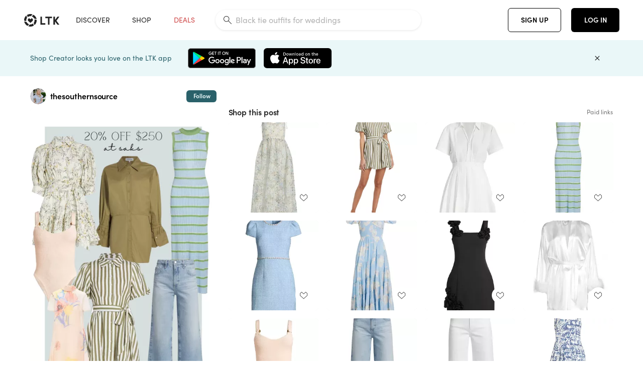

--- FILE ---
content_type: text/html; charset=utf-8
request_url: https://www.shopltk.com/explore/thesouthernsource/posts/bbed4e5d-d26c-11ee-89e9-0242ac110021
body_size: 111908
content:
<!doctype html>
<html data-n-head-ssr lang="en" data-n-head="%7B%22lang%22:%7B%22ssr%22:%22en%22%7D%7D">
  <head >
    <meta data-n-head="ssr" data-hid="charset" charset="utf-8"><meta data-n-head="ssr" name="viewport" content="width=device-width, initial-scale=1"><meta data-n-head="ssr" name="referrer" content="always"><meta data-n-head="ssr" name="color-scheme" content="light"><meta data-n-head="ssr" name="application-name" content="LTK"><meta data-n-head="ssr" name="msapplication-TileColor" content="#FFFFFF"><meta data-n-head="ssr" name="msapplication-TileImage" content="/favicon-144.png?v=4"><meta data-n-head="ssr" data-hid="mobile-web-app-capable" name="mobile-web-app-capable" content="yes"><meta data-n-head="ssr" data-hid="apple-mobile-web-app-capable" name="apple-mobile-web-app-capable" content="yes"><meta data-n-head="ssr" data-hid="apple-mobile-web-app-status-bar-style" name="apple-mobile-web-app-status-bar-style" content="default"><meta data-n-head="ssr" data-hid="apple-mobile-web-app-title" name="apple-mobile-web-app-title" content="LTK"><meta data-n-head="ssr" data-hid="theme-color" name="theme-color" content="#FFFFFF"><meta data-n-head="ssr" data-hid="og:type" name="og:type" property="og:type" content="website"><meta data-n-head="ssr" data-hid="og:site_name" name="og:site_name" property="og:site_name" content="LTK"><meta data-n-head="ssr" data-hid="twitter:site" name="twitter:site" property="twitter:site" content="@liketoknow.it"><meta data-n-head="ssr" data-hid="twitter:creator" name="twitter:creator" property="twitter:creator" content="@liketoknow.it"><meta data-n-head="ssr" data-hid="og:title" property="og:title" content="thesouthernsource on LTK"><meta data-n-head="ssr" data-hid="description" name="description" content="Shop the latest from thesouthernsource on LTK, the easiest way to shop everything from your favorite creators."><meta data-n-head="ssr" data-hid="og:description" property="og:description" content="Shop the latest from thesouthernsource on LTK, the easiest way to shop everything from your favorite creators."><meta data-n-head="ssr" data-hid="og:url" property="og:url" content="https://www.shopltk.com/explore/thesouthernsource/posts/bbed4e5d-d26c-11ee-89e9-0242ac110021"><meta data-n-head="ssr" data-hid="al:ios:url" property="al:ios:url" content="com.rewardstyle.ltk://explore/thesouthernsource/posts/bbed4e5d-d26c-11ee-89e9-0242ac110021"><meta data-n-head="ssr" data-hid="al:ios:app_name" property="al:ios:app_name" content="LTK"><meta data-n-head="ssr" data-hid="al:ios:app_store_id" property="al:ios:app_store_id" content="1154027990"><meta data-n-head="ssr" data-hid="al:android:url" property="al:android:url" content="com.rewardstyle.liketoknowit://explore/thesouthernsource/posts/bbed4e5d-d26c-11ee-89e9-0242ac110021"><meta data-n-head="ssr" data-hid="al:android:app_name" property="al:android:app_name" content="LTK"><meta data-n-head="ssr" data-hid="al:android:package" property="al:android:package" content="com.rewardstyle.liketoknowit"><meta data-n-head="ssr" data-hid="branch:deeplink:$deeplink_path" property="branch:deeplink:$deeplink_path" content="/explore/thesouthernsource/posts/bbed4e5d-d26c-11ee-89e9-0242ac110021"><meta data-n-head="ssr" data-hid="branch:deeplink:app_url" property="branch:deeplink:app_url" content="explore/thesouthernsource/posts/bbed4e5d-d26c-11ee-89e9-0242ac110021"><meta data-n-head="ssr" data-hid="branch:deeplink:title" property="branch:deeplink:title" content="Get my full shop experience"><meta data-n-head="ssr" data-hid="branch:deeplink:subtitle" property="branch:deeplink:subtitle" content="Download the LTK app now to shop all of my favorite finds in one place."><meta data-n-head="ssr" data-hid="branch:deeplink:button" property="branch:deeplink:button" content="Get the free LTK app"><meta data-n-head="ssr" data-hid="branch:deeplink:getButton" property="branch:deeplink:getButton" content="GET"><meta data-n-head="ssr" data-hid="branch:deeplink:openButton" property="branch:deeplink:openButton" content="OPEN"><meta data-n-head="ssr" data-hid="branch:deeplink:page" property="branch:deeplink:page" content="post_page"><meta data-n-head="ssr" data-hid="branch:deeplink:continue" property="branch:deeplink:continue" content="Continue on web"><meta data-n-head="ssr" data-hid="branch:deeplink:title_treatment" property="branch:deeplink:title_treatment" content="Get my full LTK experience"><meta data-n-head="ssr" data-hid="branch:deeplink:subtitle_treatment" property="branch:deeplink:subtitle_treatment" content="Download the LTK app to shop my favorites and get notified when I post fresh content."><meta data-n-head="ssr" data-hid="branch:deeplink:button_treatment" property="branch:deeplink:button_treatment" content="Get the LTK app"><meta data-n-head="ssr" data-hid="branch:deeplink:avatarUrl" property="branch:deeplink:avatarUrl" content="https://avatar-cdn.liketoknow.it/797b1c64-e2a9-11e7-9fed-0242ac110002.94410030-9833-4f8e-9edb-0784dd4ccd85"><meta data-n-head="ssr" data-hid="og:image" property="og:image" content="https://product-images-cdn.liketoknow.it/Efcn4KPSsvhtSjGsr4agCOGexBEfRBWB.qUH94mjczhwF6dni.icTUoGhWYY4cMt_S1PoAWo17Y32.yRCDCsWjqHLpNBqiUtaWHzfS6oAJAdca8lMOTgV59VKmrnhgYV4JP6I_NLGhbKty2.9oPMsb_OI.PbHlJzIEL4DRuLMr8t8058zjTV9evSYq8-"><meta data-n-head="ssr" data-hid="og:image:secure_url" property="og:image:secure_url" content="https://product-images-cdn.liketoknow.it/Efcn4KPSsvhtSjGsr4agCOGexBEfRBWB.qUH94mjczhwF6dni.icTUoGhWYY4cMt_S1PoAWo17Y32.yRCDCsWjqHLpNBqiUtaWHzfS6oAJAdca8lMOTgV59VKmrnhgYV4JP6I_NLGhbKty2.9oPMsb_OI.PbHlJzIEL4DRuLMr8t8058zjTV9evSYq8-"><meta data-n-head="ssr" data-hid="og:image:width" property="og:image:width" content="1152"><meta data-n-head="ssr" data-hid="og:image:height" property="og:image:height" content="2047"><meta data-n-head="ssr" data-hid="twitter:card" name="twitter:card" content="summary_large_image"><title>thesouthernsource on LTK</title><link data-n-head="ssr" rel="icon" type="image/png" href="/favicon.png?v=4" sizes="32x32"><link data-n-head="ssr" rel="icon" type="image/png" href="/favicon-128.png?v=4" sizes="128x128"><link data-n-head="ssr" rel="icon" type="image/png" href="/favicon-192.png?v=4" sizes="192x192"><link data-n-head="ssr" rel="shortcut icon" type="image/png" href="/favicon-196.png?v=4" sizes="196x196"><link data-n-head="ssr" rel="apple-touch-icon" href="/favicon-152.png?v=4" sizes="152x152"><link data-n-head="ssr" rel="apple-touch-icon" href="/favicon-180.png?v=4" sizes="180x180"><link data-n-head="ssr" data-hid="apple-touch-startup-image-iphonexsmax" rel="apple-touch-startup-image" href="/static/icons/splash_iphonexsmax_1242x2688.6b17fa.png" media="(device-width: 414px) and (device-height: 896px) and (-webkit-device-pixel-ratio: 3)"><link data-n-head="ssr" data-hid="apple-touch-startup-image-iphonexr" rel="apple-touch-startup-image" href="/static/icons/splash_iphonexr_828x1792.6b17fa.png" media="(device-width: 414px) and (device-height: 896px) and (-webkit-device-pixel-ratio: 2)"><link data-n-head="ssr" data-hid="apple-touch-startup-image-iphonex" rel="apple-touch-startup-image" href="/static/icons/splash_iphonex_1125x2436.6b17fa.png" media="(device-width: 375px) and (device-height: 812px) and (-webkit-device-pixel-ratio: 3)"><link data-n-head="ssr" data-hid="apple-touch-startup-image-iphoneplus" rel="apple-touch-startup-image" href="/static/icons/splash_iphoneplus_1242x2208.6b17fa.png" media="(device-width: 414px) and (device-height: 736px) and (-webkit-device-pixel-ratio: 3)"><link data-n-head="ssr" data-hid="apple-touch-startup-image-iphone6" rel="apple-touch-startup-image" href="/static/icons/splash_iphone6_750x1334.6b17fa.png" media="(device-width: 375px) and (device-height: 667px) and (-webkit-device-pixel-ratio: 2)"><link data-n-head="ssr" data-hid="apple-touch-startup-image-iphone5" rel="apple-touch-startup-image" href="/static/icons/splash_iphone5_640x1136.6b17fa.png" media="(device-width: 320px) and (device-height: 568px) and (-webkit-device-pixel-ratio: 2)"><link data-n-head="ssr" data-hid="shortcut-icon" rel="shortcut icon" href="/static/icons/icon_64x64.6b17fa.png"><link data-n-head="ssr" data-hid="apple-touch-icon" rel="apple-touch-icon" href="/static/icons/icon_512x512.6b17fa.png" sizes="512x512"><link data-n-head="ssr" media="(device-width: 320px) and (device-height: 568px) and (-webkit-device-pixel-ratio: 2)" rel="apple-touch-startup-image" data-hid="apple-touch-startup-image-iphonese"><link data-n-head="ssr" media="(device-width: 768px) and (device-height: 1024px) and (-webkit-device-pixel-ratio: 2)" rel="apple-touch-startup-image" data-hid="apple-touch-startup-image-ipad"><link data-n-head="ssr" media="(device-width: 834px) and (device-height: 1112px) and (-webkit-device-pixel-ratio: 2)" rel="apple-touch-startup-image" data-hid="apple-touch-startup-image-ipadpro1"><link data-n-head="ssr" media="(device-width: 834px) and (device-height: 1194px) and (-webkit-device-pixel-ratio: 2)" rel="apple-touch-startup-image" data-hid="apple-touch-startup-image-ipadpro2"><link data-n-head="ssr" media="(device-width: 1024px) and (device-height: 1366px) and (-webkit-device-pixel-ratio: 2)" rel="apple-touch-startup-image" data-hid="apple-touch-startup-image-ipadpro3"><link data-n-head="ssr" rel="manifest" href="/static/manifest.2afe73c5.json" data-hid="manifest"><link data-n-head="ssr" rel="canonical" href="https://www.shopltk.com/explore/thesouthernsource/posts/bbed4e5d-d26c-11ee-89e9-0242ac110021"><link data-n-head="ssr" vmid="preload" rel="preload" as="image" imagesrcset="https://product-images-cdn.liketoknow.it/Efcn4KPSsvhtSjGsr4agCOGexBEfRBWB.qUH94mjczhwF6dni.icTUoGhWYY4cMt_S1PoAWo17Y32.yRCDCsWjqHLpNBqiUtaWHzfS6oAJAdca8lMOTgV59VKmrnhgYV4JP6I_NLGhbKty2.9oPMsb_OI.PbHlJzIEL4DRuLMr8t8058zjTV9evSYq8-?v=0&amp;auto=format&amp;fm=webp&amp;w=450&amp;q=80&amp;dpr=1 1x, https://product-images-cdn.liketoknow.it/Efcn4KPSsvhtSjGsr4agCOGexBEfRBWB.qUH94mjczhwF6dni.icTUoGhWYY4cMt_S1PoAWo17Y32.yRCDCsWjqHLpNBqiUtaWHzfS6oAJAdca8lMOTgV59VKmrnhgYV4JP6I_NLGhbKty2.9oPMsb_OI.PbHlJzIEL4DRuLMr8t8058zjTV9evSYq8-?v=0&amp;auto=format&amp;fm=webp&amp;w=450&amp;q=80&amp;dpr=2 2x, https://product-images-cdn.liketoknow.it/Efcn4KPSsvhtSjGsr4agCOGexBEfRBWB.qUH94mjczhwF6dni.icTUoGhWYY4cMt_S1PoAWo17Y32.yRCDCsWjqHLpNBqiUtaWHzfS6oAJAdca8lMOTgV59VKmrnhgYV4JP6I_NLGhbKty2.9oPMsb_OI.PbHlJzIEL4DRuLMr8t8058zjTV9evSYq8-?v=0&amp;auto=format&amp;fm=webp&amp;w=450&amp;q=80&amp;dpr=3 3x"><style data-n-head="vuetify" type="text/css" id="vuetify-theme-stylesheet" nonce="undefined">:root {
  --v-anchor-base: #0469E0;
  --v-primary-base: #000000;
  --v-secondary-base: #5f797d;
  --v-accent-base: #b4d6db;
  --v-error-base: #fe636d;
  --v-info-base: #2196f3;
  --v-success-base: #51ca98;
  --v-warning-base: #ffb300;
  --v-ltk-black-base: #000000;
  --v-ltk-white-base: #ffffff;
  --v-grey-80-base: #222222;
  --v-grey-70-base: #525252;
  --v-grey-50-base: #757575;
  --v-disabled-grey-base: #9e9e9e;
  --v-grey-30-base: #cccccc;
  --v-grey-20-base: #ebebeb;
  --v-grey-10-base: #f0f0f0;
  --v-grey-5-base: #fafafa;
  --v-success-50-base: #1b8659;
  --v-success-40-base: #51ca98;
  --v-success-20-base: #91e3c1;
  --v-success-10-base: #def3ea;
  --v-success-90-base: #0f4b32;
  --v-warning-40-base: #ffb300;
  --v-warning-20-base: #fed983;
  --v-warning-10-base: #feeecd;
  --v-warning-90-base: #664800;
  --v-error-50-base: #ce4646;
  --v-error-40-base: #fe636d;
  --v-error-20-base: #ef9086;
  --v-error-10-base: #fde9e8;
  --v-error-90-base: #5d1710;
  --v-link-light-base: #0469e0;
  --v-link-dark-base: #43b9d3;
  --v-secondary-70-base: #2d3c3f;
  --v-secondary-60-base: #2a616a;
  --v-secondary-50-base: #5f797d;
  --v-secondary-30-base: #b4d6db;
  --v-secondary-20-base: #d7f0f0;
  --v-secondary-10-base: #eaf7f8;
  --v-creator-secondary-70-base: #13183d;
  --v-creator-secondary-60-base: #3c576d;
  --v-creator-secondary-50-base: #5d7a79;
  --v-creator-secondary-30-base: #90a9aa;
  --v-creator-secondary-20-base: #b0c6c3;
  --v-creator-secondary-10-base: #d3e1de;
  --v-brand-secondary-70-base: #2c432d;
  --v-brand-secondary-60-base: #527a70;
  --v-brand-secondary-50-base: #577f68;
  --v-brand-secondary-30-base: #96c0a7;
  --v-brand-secondary-20-base: #b6d5bf;
  --v-brand-secondary-10-base: #d9eadc;
  --v-warm-grey-40-base: #cdc5ba;
  --v-warm-grey-30-base: #e6e2dc;
  --v-warm-grey-20-base: #ebe8e3;
  --v-warm-grey-10-base: #f5f4f3;
  --v-warm-grey-5-base: #faf9f8;
  --v-dusty-rose-40-base: #a4999a;
  --v-dusty-rose-30-base: #dbd6d7;
  --v-dusty-rose-20-base: #e5ddde;
  --v-dusty-rose-10-base: #edebeb;
  --v-dusty-rose-5-base: #f8f6f7;
  --v-creamy-tan-40-base: #ebd7c0;
  --v-creamy-tan-30-base: #f0e2d0;
  --v-creamy-tan-20-base: #f7efe6;
  --v-creamy-tan-10-base: #fbf7f2;
  --v-creamy-tan-5-base: #fdfcfa;
}

.v-application a { color: var(--v-anchor-base); }
.v-application .primary {
  background-color: var(--v-primary-base) !important;
  border-color: var(--v-primary-base) !important;
}
.v-application .primary--text {
  color: var(--v-primary-base) !important;
  caret-color: var(--v-primary-base) !important;
}
.v-application .secondary {
  background-color: var(--v-secondary-base) !important;
  border-color: var(--v-secondary-base) !important;
}
.v-application .secondary--text {
  color: var(--v-secondary-base) !important;
  caret-color: var(--v-secondary-base) !important;
}
.v-application .accent {
  background-color: var(--v-accent-base) !important;
  border-color: var(--v-accent-base) !important;
}
.v-application .accent--text {
  color: var(--v-accent-base) !important;
  caret-color: var(--v-accent-base) !important;
}
.v-application .error {
  background-color: var(--v-error-base) !important;
  border-color: var(--v-error-base) !important;
}
.v-application .error--text {
  color: var(--v-error-base) !important;
  caret-color: var(--v-error-base) !important;
}
.v-application .info {
  background-color: var(--v-info-base) !important;
  border-color: var(--v-info-base) !important;
}
.v-application .info--text {
  color: var(--v-info-base) !important;
  caret-color: var(--v-info-base) !important;
}
.v-application .success {
  background-color: var(--v-success-base) !important;
  border-color: var(--v-success-base) !important;
}
.v-application .success--text {
  color: var(--v-success-base) !important;
  caret-color: var(--v-success-base) !important;
}
.v-application .warning {
  background-color: var(--v-warning-base) !important;
  border-color: var(--v-warning-base) !important;
}
.v-application .warning--text {
  color: var(--v-warning-base) !important;
  caret-color: var(--v-warning-base) !important;
}
.v-application .ltk-black {
  background-color: var(--v-ltk-black-base) !important;
  border-color: var(--v-ltk-black-base) !important;
}
.v-application .ltk-black--text {
  color: var(--v-ltk-black-base) !important;
  caret-color: var(--v-ltk-black-base) !important;
}
.v-application .ltk-white {
  background-color: var(--v-ltk-white-base) !important;
  border-color: var(--v-ltk-white-base) !important;
}
.v-application .ltk-white--text {
  color: var(--v-ltk-white-base) !important;
  caret-color: var(--v-ltk-white-base) !important;
}
.v-application .grey-80 {
  background-color: var(--v-grey-80-base) !important;
  border-color: var(--v-grey-80-base) !important;
}
.v-application .grey-80--text {
  color: var(--v-grey-80-base) !important;
  caret-color: var(--v-grey-80-base) !important;
}
.v-application .grey-70 {
  background-color: var(--v-grey-70-base) !important;
  border-color: var(--v-grey-70-base) !important;
}
.v-application .grey-70--text {
  color: var(--v-grey-70-base) !important;
  caret-color: var(--v-grey-70-base) !important;
}
.v-application .grey-50 {
  background-color: var(--v-grey-50-base) !important;
  border-color: var(--v-grey-50-base) !important;
}
.v-application .grey-50--text {
  color: var(--v-grey-50-base) !important;
  caret-color: var(--v-grey-50-base) !important;
}
.v-application .disabled-grey {
  background-color: var(--v-disabled-grey-base) !important;
  border-color: var(--v-disabled-grey-base) !important;
}
.v-application .disabled-grey--text {
  color: var(--v-disabled-grey-base) !important;
  caret-color: var(--v-disabled-grey-base) !important;
}
.v-application .grey-30 {
  background-color: var(--v-grey-30-base) !important;
  border-color: var(--v-grey-30-base) !important;
}
.v-application .grey-30--text {
  color: var(--v-grey-30-base) !important;
  caret-color: var(--v-grey-30-base) !important;
}
.v-application .grey-20 {
  background-color: var(--v-grey-20-base) !important;
  border-color: var(--v-grey-20-base) !important;
}
.v-application .grey-20--text {
  color: var(--v-grey-20-base) !important;
  caret-color: var(--v-grey-20-base) !important;
}
.v-application .grey-10 {
  background-color: var(--v-grey-10-base) !important;
  border-color: var(--v-grey-10-base) !important;
}
.v-application .grey-10--text {
  color: var(--v-grey-10-base) !important;
  caret-color: var(--v-grey-10-base) !important;
}
.v-application .grey-5 {
  background-color: var(--v-grey-5-base) !important;
  border-color: var(--v-grey-5-base) !important;
}
.v-application .grey-5--text {
  color: var(--v-grey-5-base) !important;
  caret-color: var(--v-grey-5-base) !important;
}
.v-application .success-50 {
  background-color: var(--v-success-50-base) !important;
  border-color: var(--v-success-50-base) !important;
}
.v-application .success-50--text {
  color: var(--v-success-50-base) !important;
  caret-color: var(--v-success-50-base) !important;
}
.v-application .success-40 {
  background-color: var(--v-success-40-base) !important;
  border-color: var(--v-success-40-base) !important;
}
.v-application .success-40--text {
  color: var(--v-success-40-base) !important;
  caret-color: var(--v-success-40-base) !important;
}
.v-application .success-20 {
  background-color: var(--v-success-20-base) !important;
  border-color: var(--v-success-20-base) !important;
}
.v-application .success-20--text {
  color: var(--v-success-20-base) !important;
  caret-color: var(--v-success-20-base) !important;
}
.v-application .success-10 {
  background-color: var(--v-success-10-base) !important;
  border-color: var(--v-success-10-base) !important;
}
.v-application .success-10--text {
  color: var(--v-success-10-base) !important;
  caret-color: var(--v-success-10-base) !important;
}
.v-application .success-90 {
  background-color: var(--v-success-90-base) !important;
  border-color: var(--v-success-90-base) !important;
}
.v-application .success-90--text {
  color: var(--v-success-90-base) !important;
  caret-color: var(--v-success-90-base) !important;
}
.v-application .warning-40 {
  background-color: var(--v-warning-40-base) !important;
  border-color: var(--v-warning-40-base) !important;
}
.v-application .warning-40--text {
  color: var(--v-warning-40-base) !important;
  caret-color: var(--v-warning-40-base) !important;
}
.v-application .warning-20 {
  background-color: var(--v-warning-20-base) !important;
  border-color: var(--v-warning-20-base) !important;
}
.v-application .warning-20--text {
  color: var(--v-warning-20-base) !important;
  caret-color: var(--v-warning-20-base) !important;
}
.v-application .warning-10 {
  background-color: var(--v-warning-10-base) !important;
  border-color: var(--v-warning-10-base) !important;
}
.v-application .warning-10--text {
  color: var(--v-warning-10-base) !important;
  caret-color: var(--v-warning-10-base) !important;
}
.v-application .warning-90 {
  background-color: var(--v-warning-90-base) !important;
  border-color: var(--v-warning-90-base) !important;
}
.v-application .warning-90--text {
  color: var(--v-warning-90-base) !important;
  caret-color: var(--v-warning-90-base) !important;
}
.v-application .error-50 {
  background-color: var(--v-error-50-base) !important;
  border-color: var(--v-error-50-base) !important;
}
.v-application .error-50--text {
  color: var(--v-error-50-base) !important;
  caret-color: var(--v-error-50-base) !important;
}
.v-application .error-40 {
  background-color: var(--v-error-40-base) !important;
  border-color: var(--v-error-40-base) !important;
}
.v-application .error-40--text {
  color: var(--v-error-40-base) !important;
  caret-color: var(--v-error-40-base) !important;
}
.v-application .error-20 {
  background-color: var(--v-error-20-base) !important;
  border-color: var(--v-error-20-base) !important;
}
.v-application .error-20--text {
  color: var(--v-error-20-base) !important;
  caret-color: var(--v-error-20-base) !important;
}
.v-application .error-10 {
  background-color: var(--v-error-10-base) !important;
  border-color: var(--v-error-10-base) !important;
}
.v-application .error-10--text {
  color: var(--v-error-10-base) !important;
  caret-color: var(--v-error-10-base) !important;
}
.v-application .error-90 {
  background-color: var(--v-error-90-base) !important;
  border-color: var(--v-error-90-base) !important;
}
.v-application .error-90--text {
  color: var(--v-error-90-base) !important;
  caret-color: var(--v-error-90-base) !important;
}
.v-application .link-light {
  background-color: var(--v-link-light-base) !important;
  border-color: var(--v-link-light-base) !important;
}
.v-application .link-light--text {
  color: var(--v-link-light-base) !important;
  caret-color: var(--v-link-light-base) !important;
}
.v-application .link-dark {
  background-color: var(--v-link-dark-base) !important;
  border-color: var(--v-link-dark-base) !important;
}
.v-application .link-dark--text {
  color: var(--v-link-dark-base) !important;
  caret-color: var(--v-link-dark-base) !important;
}
.v-application .secondary-70 {
  background-color: var(--v-secondary-70-base) !important;
  border-color: var(--v-secondary-70-base) !important;
}
.v-application .secondary-70--text {
  color: var(--v-secondary-70-base) !important;
  caret-color: var(--v-secondary-70-base) !important;
}
.v-application .secondary-60 {
  background-color: var(--v-secondary-60-base) !important;
  border-color: var(--v-secondary-60-base) !important;
}
.v-application .secondary-60--text {
  color: var(--v-secondary-60-base) !important;
  caret-color: var(--v-secondary-60-base) !important;
}
.v-application .secondary-50 {
  background-color: var(--v-secondary-50-base) !important;
  border-color: var(--v-secondary-50-base) !important;
}
.v-application .secondary-50--text {
  color: var(--v-secondary-50-base) !important;
  caret-color: var(--v-secondary-50-base) !important;
}
.v-application .secondary-30 {
  background-color: var(--v-secondary-30-base) !important;
  border-color: var(--v-secondary-30-base) !important;
}
.v-application .secondary-30--text {
  color: var(--v-secondary-30-base) !important;
  caret-color: var(--v-secondary-30-base) !important;
}
.v-application .secondary-20 {
  background-color: var(--v-secondary-20-base) !important;
  border-color: var(--v-secondary-20-base) !important;
}
.v-application .secondary-20--text {
  color: var(--v-secondary-20-base) !important;
  caret-color: var(--v-secondary-20-base) !important;
}
.v-application .secondary-10 {
  background-color: var(--v-secondary-10-base) !important;
  border-color: var(--v-secondary-10-base) !important;
}
.v-application .secondary-10--text {
  color: var(--v-secondary-10-base) !important;
  caret-color: var(--v-secondary-10-base) !important;
}
.v-application .creator-secondary-70 {
  background-color: var(--v-creator-secondary-70-base) !important;
  border-color: var(--v-creator-secondary-70-base) !important;
}
.v-application .creator-secondary-70--text {
  color: var(--v-creator-secondary-70-base) !important;
  caret-color: var(--v-creator-secondary-70-base) !important;
}
.v-application .creator-secondary-60 {
  background-color: var(--v-creator-secondary-60-base) !important;
  border-color: var(--v-creator-secondary-60-base) !important;
}
.v-application .creator-secondary-60--text {
  color: var(--v-creator-secondary-60-base) !important;
  caret-color: var(--v-creator-secondary-60-base) !important;
}
.v-application .creator-secondary-50 {
  background-color: var(--v-creator-secondary-50-base) !important;
  border-color: var(--v-creator-secondary-50-base) !important;
}
.v-application .creator-secondary-50--text {
  color: var(--v-creator-secondary-50-base) !important;
  caret-color: var(--v-creator-secondary-50-base) !important;
}
.v-application .creator-secondary-30 {
  background-color: var(--v-creator-secondary-30-base) !important;
  border-color: var(--v-creator-secondary-30-base) !important;
}
.v-application .creator-secondary-30--text {
  color: var(--v-creator-secondary-30-base) !important;
  caret-color: var(--v-creator-secondary-30-base) !important;
}
.v-application .creator-secondary-20 {
  background-color: var(--v-creator-secondary-20-base) !important;
  border-color: var(--v-creator-secondary-20-base) !important;
}
.v-application .creator-secondary-20--text {
  color: var(--v-creator-secondary-20-base) !important;
  caret-color: var(--v-creator-secondary-20-base) !important;
}
.v-application .creator-secondary-10 {
  background-color: var(--v-creator-secondary-10-base) !important;
  border-color: var(--v-creator-secondary-10-base) !important;
}
.v-application .creator-secondary-10--text {
  color: var(--v-creator-secondary-10-base) !important;
  caret-color: var(--v-creator-secondary-10-base) !important;
}
.v-application .brand-secondary-70 {
  background-color: var(--v-brand-secondary-70-base) !important;
  border-color: var(--v-brand-secondary-70-base) !important;
}
.v-application .brand-secondary-70--text {
  color: var(--v-brand-secondary-70-base) !important;
  caret-color: var(--v-brand-secondary-70-base) !important;
}
.v-application .brand-secondary-60 {
  background-color: var(--v-brand-secondary-60-base) !important;
  border-color: var(--v-brand-secondary-60-base) !important;
}
.v-application .brand-secondary-60--text {
  color: var(--v-brand-secondary-60-base) !important;
  caret-color: var(--v-brand-secondary-60-base) !important;
}
.v-application .brand-secondary-50 {
  background-color: var(--v-brand-secondary-50-base) !important;
  border-color: var(--v-brand-secondary-50-base) !important;
}
.v-application .brand-secondary-50--text {
  color: var(--v-brand-secondary-50-base) !important;
  caret-color: var(--v-brand-secondary-50-base) !important;
}
.v-application .brand-secondary-30 {
  background-color: var(--v-brand-secondary-30-base) !important;
  border-color: var(--v-brand-secondary-30-base) !important;
}
.v-application .brand-secondary-30--text {
  color: var(--v-brand-secondary-30-base) !important;
  caret-color: var(--v-brand-secondary-30-base) !important;
}
.v-application .brand-secondary-20 {
  background-color: var(--v-brand-secondary-20-base) !important;
  border-color: var(--v-brand-secondary-20-base) !important;
}
.v-application .brand-secondary-20--text {
  color: var(--v-brand-secondary-20-base) !important;
  caret-color: var(--v-brand-secondary-20-base) !important;
}
.v-application .brand-secondary-10 {
  background-color: var(--v-brand-secondary-10-base) !important;
  border-color: var(--v-brand-secondary-10-base) !important;
}
.v-application .brand-secondary-10--text {
  color: var(--v-brand-secondary-10-base) !important;
  caret-color: var(--v-brand-secondary-10-base) !important;
}
.v-application .warm-grey-40 {
  background-color: var(--v-warm-grey-40-base) !important;
  border-color: var(--v-warm-grey-40-base) !important;
}
.v-application .warm-grey-40--text {
  color: var(--v-warm-grey-40-base) !important;
  caret-color: var(--v-warm-grey-40-base) !important;
}
.v-application .warm-grey-30 {
  background-color: var(--v-warm-grey-30-base) !important;
  border-color: var(--v-warm-grey-30-base) !important;
}
.v-application .warm-grey-30--text {
  color: var(--v-warm-grey-30-base) !important;
  caret-color: var(--v-warm-grey-30-base) !important;
}
.v-application .warm-grey-20 {
  background-color: var(--v-warm-grey-20-base) !important;
  border-color: var(--v-warm-grey-20-base) !important;
}
.v-application .warm-grey-20--text {
  color: var(--v-warm-grey-20-base) !important;
  caret-color: var(--v-warm-grey-20-base) !important;
}
.v-application .warm-grey-10 {
  background-color: var(--v-warm-grey-10-base) !important;
  border-color: var(--v-warm-grey-10-base) !important;
}
.v-application .warm-grey-10--text {
  color: var(--v-warm-grey-10-base) !important;
  caret-color: var(--v-warm-grey-10-base) !important;
}
.v-application .warm-grey-5 {
  background-color: var(--v-warm-grey-5-base) !important;
  border-color: var(--v-warm-grey-5-base) !important;
}
.v-application .warm-grey-5--text {
  color: var(--v-warm-grey-5-base) !important;
  caret-color: var(--v-warm-grey-5-base) !important;
}
.v-application .dusty-rose-40 {
  background-color: var(--v-dusty-rose-40-base) !important;
  border-color: var(--v-dusty-rose-40-base) !important;
}
.v-application .dusty-rose-40--text {
  color: var(--v-dusty-rose-40-base) !important;
  caret-color: var(--v-dusty-rose-40-base) !important;
}
.v-application .dusty-rose-30 {
  background-color: var(--v-dusty-rose-30-base) !important;
  border-color: var(--v-dusty-rose-30-base) !important;
}
.v-application .dusty-rose-30--text {
  color: var(--v-dusty-rose-30-base) !important;
  caret-color: var(--v-dusty-rose-30-base) !important;
}
.v-application .dusty-rose-20 {
  background-color: var(--v-dusty-rose-20-base) !important;
  border-color: var(--v-dusty-rose-20-base) !important;
}
.v-application .dusty-rose-20--text {
  color: var(--v-dusty-rose-20-base) !important;
  caret-color: var(--v-dusty-rose-20-base) !important;
}
.v-application .dusty-rose-10 {
  background-color: var(--v-dusty-rose-10-base) !important;
  border-color: var(--v-dusty-rose-10-base) !important;
}
.v-application .dusty-rose-10--text {
  color: var(--v-dusty-rose-10-base) !important;
  caret-color: var(--v-dusty-rose-10-base) !important;
}
.v-application .dusty-rose-5 {
  background-color: var(--v-dusty-rose-5-base) !important;
  border-color: var(--v-dusty-rose-5-base) !important;
}
.v-application .dusty-rose-5--text {
  color: var(--v-dusty-rose-5-base) !important;
  caret-color: var(--v-dusty-rose-5-base) !important;
}
.v-application .creamy-tan-40 {
  background-color: var(--v-creamy-tan-40-base) !important;
  border-color: var(--v-creamy-tan-40-base) !important;
}
.v-application .creamy-tan-40--text {
  color: var(--v-creamy-tan-40-base) !important;
  caret-color: var(--v-creamy-tan-40-base) !important;
}
.v-application .creamy-tan-30 {
  background-color: var(--v-creamy-tan-30-base) !important;
  border-color: var(--v-creamy-tan-30-base) !important;
}
.v-application .creamy-tan-30--text {
  color: var(--v-creamy-tan-30-base) !important;
  caret-color: var(--v-creamy-tan-30-base) !important;
}
.v-application .creamy-tan-20 {
  background-color: var(--v-creamy-tan-20-base) !important;
  border-color: var(--v-creamy-tan-20-base) !important;
}
.v-application .creamy-tan-20--text {
  color: var(--v-creamy-tan-20-base) !important;
  caret-color: var(--v-creamy-tan-20-base) !important;
}
.v-application .creamy-tan-10 {
  background-color: var(--v-creamy-tan-10-base) !important;
  border-color: var(--v-creamy-tan-10-base) !important;
}
.v-application .creamy-tan-10--text {
  color: var(--v-creamy-tan-10-base) !important;
  caret-color: var(--v-creamy-tan-10-base) !important;
}
.v-application .creamy-tan-5 {
  background-color: var(--v-creamy-tan-5-base) !important;
  border-color: var(--v-creamy-tan-5-base) !important;
}
.v-application .creamy-tan-5--text {
  color: var(--v-creamy-tan-5-base) !important;
  caret-color: var(--v-creamy-tan-5-base) !important;
}</style><script data-n-head="ssr" data-hid="gtm-script">window['dataLayer']=[];if(!window._gtm_init){window._gtm_init=1;(function(w,n,d,m,e,p){w[d]=(w[d]==1||n[d]=='yes'||n[d]==1||n[m]==1||(w[e]&&w[e][p]&&w[e][p]()))?1:0})(window,navigator,'doNotTrack','msDoNotTrack','external','msTrackingProtectionEnabled');(function(w,d,s,l,x,y){w[x]={};w._gtm_inject=function(i){if(w.doNotTrack||w[x][i])return;w[x][i]=1;w[l]=w[l]||[];w[l].push({'gtm.start':new Date().getTime(),event:'gtm.js'});var f=d.getElementsByTagName(s)[0],j=d.createElement(s);j.async=true;j.src='https://www.googletagmanager.com/gtm.js?id='+i;f.parentNode.insertBefore(j,f);}})(window,document,'script','dataLayer','_gtm_ids','_gtm_inject')};["GTM-TFZXHKL&"].forEach(function(i){window._gtm_inject(i)})</script><script data-n-head="ssr" type="application/ld+json">{"@context":"http://schema.org/","@type":"BlogPosting","sharedContent":{"@type":"CreativeWork","thumbnailUrl":"https://product-images-cdn.liketoknow.it/Efcn4KPSsvhtSjGsr4agCOGexBEfRBWB.qUH94mjczhwF6dni.icTUoGhWYY4cMt_S1PoAWo17Y32.yRCDCsWjqHLpNBqiUtaWHzfS6oAJAdca8lMOTgV59VKmrnhgYV4JP6I_NLGhbKty2.9oPMsb_OI.PbHlJzIEL4DRuLMr8t8058zjTV9evSYq8-","text":"Saks sale! 20% off select items when you spend $250 or more. Own &amp;amp; love these AG jeans (consider sizing down) &amp;amp; all of these really adorable En Saison dresses are included in the sale. Code FORYOU\n\n#LTKSeasonal #LTKSpringSale #LTKfindsunder100"},"articleBody":"Saks sale! 20% off select items when you spend $250 or more. Own &amp;amp; love these AG jeans (consider sizing down) &amp;amp; all of these really adorable En Saison dresses are included in the sale. Code FORYOU\n\n#LTKSeasonal #LTKSpringSale #LTKfindsunder100","creator":{"@type":"Organization","description":"AL • Helping you furnish your lifestyle with approachable tips and affordable finds, along with the occasional splurge\nHeight: 5’6 size small/medium","logo":"https://avatar-cdn.liketoknow.it/797b1c64-e2a9-11e7-9fed-0242ac110002.94410030-9833-4f8e-9edb-0784dd4ccd85","name":"thesouthernsource | LTK","url":"https://www.shopltk.com/explore/thesouthernsource"},"datePublished":"2024-02-23T16:58:20+00:00","headline":"Tosca Floral Fit-&amp;-Flare Dress Curated on LTK","image":"https://product-images-cdn.liketoknow.it/Efcn4KPSsvhtSjGsr4agCOGexBEfRBWB.qUH94mjczhwF6dni.icTUoGhWYY4cMt_S1PoAWo17Y32.yRCDCsWjqHLpNBqiUtaWHzfS6oAJAdca8lMOTgV59VKmrnhgYV4JP6I_NLGhbKty2.9oPMsb_OI.PbHlJzIEL4DRuLMr8t8058zjTV9evSYq8-","url":"https://www.shopltk.com/explore/thesouthernsource/posts/bbed4e5d-d26c-11ee-89e9-0242ac110021"}</script><link rel="preload" href="/static/2c2b97c.js" as="script"><link rel="preload" href="/static/20b9062.js" as="script"><link rel="preload" href="/static/css/715a7ad.css" as="style"><link rel="preload" href="/static/c1eaf8c.js" as="script"><link rel="preload" href="/static/css/9473e77.css" as="style"><link rel="preload" href="/static/398c5df.js" as="script"><link rel="preload" href="/static/css/3384c50.css" as="style"><link rel="preload" href="/static/1b27e74.js" as="script"><link rel="preload" href="/static/css/799f007.css" as="style"><link rel="preload" href="/static/aef158c.js" as="script"><link rel="preload" href="/static/css/046a22e.css" as="style"><link rel="preload" href="/static/d27dd9d.js" as="script"><link rel="preload" href="/static/css/ee5d34a.css" as="style"><link rel="preload" href="/static/7b2e4f4.js" as="script"><link rel="preload" href="/static/css/beb8def.css" as="style"><link rel="preload" href="/static/cf5cd28.js" as="script"><link rel="stylesheet" href="/static/css/715a7ad.css"><link rel="stylesheet" href="/static/css/9473e77.css"><link rel="stylesheet" href="/static/css/3384c50.css"><link rel="stylesheet" href="/static/css/799f007.css"><link rel="stylesheet" href="/static/css/046a22e.css"><link rel="stylesheet" href="/static/css/ee5d34a.css"><link rel="stylesheet" href="/static/css/beb8def.css">
  </head>
  <body >
    <noscript data-n-head="ssr" data-hid="gtm-noscript" data-pbody="true"><iframe src="https://www.googletagmanager.com/ns.html?id=GTM-TFZXHKL&&" height="0" width="0" style="display:none;visibility:hidden" title="gtm"></iframe></noscript><div data-server-rendered="true" id="__nuxt"><!----><div id="__layout"><div data-app="true" data-fetch-key="DefaultLayout:0" id="app" class="v-application v-application--is-ltr theme--light"><div class="v-application--wrap"><header class="ltk-header site-header v-sheet theme--light elevation-0 v-toolbar v-app-bar v-app-bar--fixed" style="height:80px;margin-top:0px;transform:translateY(0px);left:0px;right:0px;" data-v-1082540e data-v-9dfe58f0><div class="v-toolbar__content" style="height:80px;"><div class="container flex-nowrap pa-0 branch-journeys-top white fill-height" data-v-1082540e><div class="v-toolbar__items" data-v-1082540e><a href="/" class="ltk-logo d-flex align-self-center pr-md-3 pr-xl-5 pl-3 pl-md-0" data-v-290a3398 data-v-1082540e><svg height="25px" width="70px" viewBox="0 0 70 25" fill="none" xmlns="http://www.w3.org/2000/svg" xmlns:xlink="http://www.w3.org/1999/xlink" data-v-290a3398><title data-v-290a3398>LTK</title> <path fill-rule="evenodd" clip-rule="evenodd" d="M18.0692 18.9455C18.0568 18.8992 18.0217 18.8624 17.9759 18.8478C17.9302 18.8332 17.8801 18.8429 17.8431 18.8734C16.1555 20.2595 13.9917 20.9333 11.8132 20.751C11.7715 20.7471 11.7303 20.7621 11.7011 20.792L8.40645 24.0878C8.37213 24.1221 8.35794 24.1716 8.3689 24.2188C8.37986 24.266 8.41442 24.3042 8.46036 24.3199C9.77623 24.7694 11.1574 24.9991 12.5483 25C14.8553 25.0001 17.1172 24.3634 19.0837 23.1603C19.136 23.1275 19.1608 23.0646 19.1449 23.0051L18.0692 18.9455ZM4.90108 15.8862L0.40818 14.6886C0.361852 14.6762 0.312366 14.6882 0.276985 14.7206C0.241604 14.7529 0.225234 14.801 0.233586 14.8481C0.846198 18.4078 3.43142 21.9022 6.66602 23.544C6.68503 23.5536 6.70597 23.5588 6.72728 23.5593C6.76564 23.5599 6.80261 23.5449 6.82958 23.5177L9.81178 20.5354C9.8461 20.5011 9.86029 20.4516 9.84933 20.4044C9.83837 20.3572 9.80381 20.3189 9.75787 20.3032C7.69643 19.5969 5.87085 17.9343 4.99358 15.965C4.97652 15.926 4.94241 15.8969 4.90108 15.8862ZM24.9488 11.7277L20.8621 10.7238C20.8151 10.7123 20.7655 10.7256 20.7307 10.7591C20.6959 10.7926 20.6808 10.8415 20.6906 10.8888C21.1451 13.1006 20.6152 15.5141 19.2742 17.3471C19.249 17.3812 19.2406 17.4248 19.2515 17.4657L20.4388 21.9462C20.451 21.9928 20.4864 22.03 20.5325 22.0446C20.5464 22.0489 20.5608 22.0513 20.5754 22.0513C20.6083 22.0511 20.6402 22.0394 20.6654 22.0183C23.5931 19.5694 25.2753 15.6754 25.0554 11.856C25.0523 11.7944 25.0089 11.7422 24.9488 11.7277ZM12.5526 10.5747L9.97964 8.26938C9.92634 8.22097 9.84486 8.22097 9.79156 8.26938L7.62414 10.213C7.59422 10.2395 7.57724 10.2776 7.57758 10.3175V13.155C7.57748 13.1948 7.59441 13.2329 7.62414 13.2595L12.4564 17.5921C12.4821 17.6153 12.5155 17.6283 12.5502 17.6283C12.5866 17.6293 12.6222 17.6164 12.6494 17.5921L17.4817 13.2595C17.5112 13.2327 17.528 13.1948 17.5282 13.155V10.3175C17.5284 10.2776 17.5114 10.2396 17.4817 10.213L15.3143 8.26938C15.2607 8.22117 15.1792 8.22117 15.1256 8.26938L12.5526 10.5747ZM4.56108 3.1033C4.54834 3.05708 4.51276 3.02059 4.46679 3.00659C4.42083 2.99259 4.37087 3.00303 4.33441 3.03426C1.47964 5.46118 -0.138883 9.15351 0.00936958 12.9106C0.0118837 12.9722 0.0543641 13.025 0.114126 13.0407L4.18494 14.1253C4.19672 14.1284 4.20887 14.1301 4.22108 14.1302V14.1332C4.26299 14.133 4.30266 14.1143 4.32938 14.0821C4.35611 14.0499 4.36715 14.0075 4.35953 13.9664C3.95337 11.8016 4.48634 9.44496 5.78692 7.66142C5.81268 7.62621 5.8206 7.58107 5.80836 7.53922L4.56108 3.1033ZM24.8091 9.92765C24.1408 6.44918 21.6695 3.14057 18.5139 1.49574C18.4592 1.46696 18.392 1.47738 18.3485 1.5214L15.3933 4.4964C15.3591 4.53017 15.345 4.57921 15.3559 4.62594C15.3663 4.67281 15.4001 4.7111 15.4454 4.72736C17.4021 5.43552 19.1584 7.03514 20.0277 8.90177C20.0457 8.94055 20.0804 8.96909 20.122 8.97937L24.637 10.0877C24.648 10.0907 24.6593 10.0921 24.6707 10.092V10.0945C24.7127 10.0945 24.7525 10.0758 24.7793 10.0435C24.806 10.0113 24.817 9.96879 24.8091 9.92765ZM16.8219 0.808682C16.811 0.7617 16.7768 0.723523 16.7312 0.707541C13.1542 -0.550524 9.10605 -0.113043 5.9027 1.87762C5.84943 1.91046 5.82443 1.97454 5.84144 2.03465L6.97477 6.0673C6.98776 6.11323 7.02332 6.14939 7.06912 6.16323C7.0826 6.16739 7.09665 6.16945 7.11077 6.16936C7.1443 6.16985 7.1769 6.15836 7.20266 6.13696C8.93588 4.69651 11.1793 4.01603 13.4231 4.25017C13.4656 4.25461 13.5077 4.23954 13.5377 4.20923L16.7845 0.939113C16.8186 0.904897 16.8327 0.855665 16.8219 0.808682ZM42.2547 7.92899C42.2547 8.09033 42.4251 8.30501 42.5561 8.30501H47.378V21.0319C47.378 21.1958 47.5052 21.3571 47.6362 21.3571H50.307C50.438 21.3571 50.5691 21.1926 50.5691 21.0319V8.30501H55.3078C55.4369 8.30501 55.6092 8.09033 55.6092 7.92899V5.61951C55.6092 5.45882 55.4388 5.24414 55.3078 5.24414H42.5561C42.427 5.24414 42.2547 5.45882 42.2547 5.61951V7.92899ZM61.4816 11.5779H61.7063L66.2275 5.45228C66.3277 5.29037 66.5103 5.19713 66.7012 5.21027H69.8031C69.8555 5.20477 69.9076 5.22253 69.9455 5.2588C69.9835 5.29507 70.0033 5.34613 69.9997 5.39828C69.9997 5.50562 69.9781 5.55897 69.8923 5.66631L64.2952 13.3058L69.8903 20.8672C69.9768 20.9746 69.9984 21.0286 69.9984 21.1359C70.002 21.1881 69.9821 21.2391 69.9442 21.2754C69.9063 21.3117 69.8542 21.3294 69.8018 21.3239H66.6999C66.5089 21.3371 66.3264 21.2438 66.2262 21.0819L61.705 14.9602H61.4835V20.9811C61.4835 21.1424 61.3525 21.3571 61.2214 21.3571H58.5507C58.4196 21.3571 58.2925 21.1958 58.2925 21.0318V5.56417C58.2925 5.40284 58.4236 5.24215 58.5507 5.24215H61.2214C61.3525 5.24215 61.4835 5.40284 61.4835 5.56417L61.4816 11.5779ZM41.9512 18.293H35.5777L35.5797 5.56415C35.5797 5.40281 35.4486 5.24213 35.3176 5.24213H32.6468C32.5191 5.24213 32.388 5.40281 32.388 5.56415V21.0286C32.388 21.1925 32.5158 21.3538 32.6468 21.3538H41.9512C42.0803 21.3538 42.2527 21.1391 42.2527 20.9778V18.669C42.2527 18.5076 42.0823 18.293 41.9512 18.293Z" fill="#222222" data-v-290a3398></path></svg></a></div> <!----> <!----> <!----><!----><!----><!----><!----><!----><!----><!----><!----><!----><!----></div></div></header> <main class="v-main" style="padding-top:80px;padding-right:0px;padding-bottom:0!important;padding-left:0px;--vuetify-app-bar-height:0px;--branch-journey-banner-height:0px;"><div class="v-main__wrap"><!----> <div class="container ltk-post-page fill-height align-start pt-0 pt-md-6" data-v-cf1d275e data-v-cf1d275e><div class="row align-start" data-v-cf1d275e data-v-cf1d275e><div class="col col-12 align-self-start" data-v-cf1d275e data-v-cf1d275e><div data-v-cf1d275e><div class="row ltk-item justify-center" data-v-06a65688 data-v-06a65688 data-v-cf1d275e><div class="col-sm-6 col-md-4 col-12" data-v-06a65688 data-v-06a65688><div class="row ltk-profile-header flex-nowrap no-gutters align-center" data-v-86fc8f82 data-v-86fc8f82 data-v-06a65688><div class="col col-auto" data-v-86fc8f82 data-v-86fc8f82><a href="/explore/thesouthernsource" class="ltk-black--text nuxt-link-active" data-v-86fc8f82><div class="position-relative" data-v-86fc8f82><div alt="thesouthernsource on LTK" class="v-avatar mr-2" style="height:32px;min-width:32px;width:32px;" data-v-86fc8f82><img src="https://avatar-cdn.liketoknow.it/797b1c64-e2a9-11e7-9fed-0242ac110002.94410030-9833-4f8e-9edb-0784dd4ccd85?v=0&amp;auto=format&amp;fm=webp&amp;w=100&amp;h=100&amp;fit=crop&amp;q=80&amp;dpr=1" loading="lazy" width="32" height="32" alt="thesouthernsource on LTK" class="c-image" data-v-d05415aa></div> <!----><!----><!----></div></a></div> <div class="col-sm-7 col-8" data-v-86fc8f82 data-v-86fc8f82><a href="/explore/thesouthernsource" class="ltk-black--text d-block mr-2 nuxt-link-active" data-v-86fc8f82><div class="text-truncate text-subtitle-subtitle1-sofiapro"><!---->thesouthernsource
    </div></a> <!----></div> <!----></div> <div class="row my-2 no-gutters" data-v-06a65688 data-v-06a65688><div class="ltk-hero-img-container col col-12" data-v-06a65688 data-v-06a65688><div class="client-only-placeholder" data-v-06a65688 data-v-06a65688><div payload="[object Object]" data-v-5cfe282b data-v-06a65688><div><a href="/explore/thesouthernsource/posts/bbed4e5d-d26c-11ee-89e9-0242ac110021" aria-current="page" tabindex="0" class="nuxt-link-exact-active nuxt-link-active v-card v-card--flat v-card--link v-sheet theme--light" style="max-height:100%;max-width:100%;width:450px;" data-v-5cfe282b><div max-height="100%" max-width="100%" srcset="https://product-images-cdn.liketoknow.it/Efcn4KPSsvhtSjGsr4agCOGexBEfRBWB.qUH94mjczhwF6dni.icTUoGhWYY4cMt_S1PoAWo17Y32.yRCDCsWjqHLpNBqiUtaWHzfS6oAJAdca8lMOTgV59VKmrnhgYV4JP6I_NLGhbKty2.9oPMsb_OI.PbHlJzIEL4DRuLMr8t8058zjTV9evSYq8-?v=0&amp;auto=format&amp;fm=webp&amp;w=450&amp;q=80&amp;dpr=1 1x, https://product-images-cdn.liketoknow.it/Efcn4KPSsvhtSjGsr4agCOGexBEfRBWB.qUH94mjczhwF6dni.icTUoGhWYY4cMt_S1PoAWo17Y32.yRCDCsWjqHLpNBqiUtaWHzfS6oAJAdca8lMOTgV59VKmrnhgYV4JP6I_NLGhbKty2.9oPMsb_OI.PbHlJzIEL4DRuLMr8t8058zjTV9evSYq8-?v=0&amp;auto=format&amp;fm=webp&amp;w=450&amp;q=80&amp;dpr=2 2x, https://product-images-cdn.liketoknow.it/Efcn4KPSsvhtSjGsr4agCOGexBEfRBWB.qUH94mjczhwF6dni.icTUoGhWYY4cMt_S1PoAWo17Y32.yRCDCsWjqHLpNBqiUtaWHzfS6oAJAdca8lMOTgV59VKmrnhgYV4JP6I_NLGhbKty2.9oPMsb_OI.PbHlJzIEL4DRuLMr8t8058zjTV9evSYq8-?v=0&amp;auto=format&amp;fm=webp&amp;w=450&amp;q=80&amp;dpr=3 3x" alt="Saks sale! 20% off select items when you spend $250 or more. Own &amp; love these AG jeans (consider sizing down) &amp; all of these really adorable En Saison dresses are included in the sale. Code FORYOU

#LTKSeasonal #LTKSpringSale #LTKfindsunder100" class="ltk-hero-image d-block fill-height ltk-img grey-10 rounded" style="padding-bottom:177.69097222222223%;" data-v-5cfe282b><img src="https://product-images-cdn.liketoknow.it/Efcn4KPSsvhtSjGsr4agCOGexBEfRBWB.qUH94mjczhwF6dni.icTUoGhWYY4cMt_S1PoAWo17Y32.yRCDCsWjqHLpNBqiUtaWHzfS6oAJAdca8lMOTgV59VKmrnhgYV4JP6I_NLGhbKty2.9oPMsb_OI.PbHlJzIEL4DRuLMr8t8058zjTV9evSYq8-?v=0&amp;auto=format&amp;fm=webp&amp;w=450&amp;q=80&amp;dpr=1" loading="lazy" width="450" height="799.609375" rounded="true" max-height="100%" max-width="100%" srcset="https://product-images-cdn.liketoknow.it/Efcn4KPSsvhtSjGsr4agCOGexBEfRBWB.qUH94mjczhwF6dni.icTUoGhWYY4cMt_S1PoAWo17Y32.yRCDCsWjqHLpNBqiUtaWHzfS6oAJAdca8lMOTgV59VKmrnhgYV4JP6I_NLGhbKty2.9oPMsb_OI.PbHlJzIEL4DRuLMr8t8058zjTV9evSYq8-?v=0&amp;auto=format&amp;fm=webp&amp;w=450&amp;q=80&amp;dpr=1 1x, https://product-images-cdn.liketoknow.it/Efcn4KPSsvhtSjGsr4agCOGexBEfRBWB.qUH94mjczhwF6dni.icTUoGhWYY4cMt_S1PoAWo17Y32.yRCDCsWjqHLpNBqiUtaWHzfS6oAJAdca8lMOTgV59VKmrnhgYV4JP6I_NLGhbKty2.9oPMsb_OI.PbHlJzIEL4DRuLMr8t8058zjTV9evSYq8-?v=0&amp;auto=format&amp;fm=webp&amp;w=450&amp;q=80&amp;dpr=2 2x, https://product-images-cdn.liketoknow.it/Efcn4KPSsvhtSjGsr4agCOGexBEfRBWB.qUH94mjczhwF6dni.icTUoGhWYY4cMt_S1PoAWo17Y32.yRCDCsWjqHLpNBqiUtaWHzfS6oAJAdca8lMOTgV59VKmrnhgYV4JP6I_NLGhbKty2.9oPMsb_OI.PbHlJzIEL4DRuLMr8t8058zjTV9evSYq8-?v=0&amp;auto=format&amp;fm=webp&amp;w=450&amp;q=80&amp;dpr=3 3x" alt="Saks sale! 20% off select items when you spend $250 or more. Own &amp; love these AG jeans (consider sizing down) &amp; all of these really adorable En Saison dresses are included in the sale. Code FORYOU

#LTKSeasonal #LTKSpringSale #LTKfindsunder100" class="c-image" data-v-d05415aa></div> <!----></a></div></div></div> <div class="ltk-hero-overlay" data-v-06a65688><!----> <button type="button" aria-label="add post to favorites" opacity="86" id="coachmarkTarget" absolute="" class="v-btn--like ltk-favorite-icon v-btn v-btn--absolute v-btn--fab v-btn--has-bg v-btn--round theme--light elevation-0 v-size--default ltk-whitn" data-v-00a44d36 data-v-06a65688><span class="v-btn__content"><i aria-hidden="true" class="v-icon notranslate capsule capsule-consumer-heart-logo-outline-16 theme--light"></i></span></button></div> <!----></div></div> <div class="row no-gutters" data-v-06a65688 data-v-06a65688><div class="col col-12" data-v-06a65688 data-v-06a65688><div class="text-body-body1-sofiapro" data-v-2ab19316 data-v-06a65688><p class="ltk-caption text-body-body1-sofiapro grey-70--text mb-2" data-v-2ab19316>
    Saks sale! 20% off select items when you spend $250 or more. Own &amp; love these AG jeans (consider sizing down) &amp; all of these really adorable En Saison dresses are included in the sale. Code FORYOU

LTKSeasonal LTKSpringSale LTKfindsunder100
  </p> <div class="d-inline-block mr-3" data-v-2ab19316><a class="link-light--text" data-v-2ab19316>
      #
    </a></div><div class="d-inline-block mr-3" data-v-2ab19316><a class="link-light--text" data-v-2ab19316>
      #
    </a></div><div class="d-inline-block mr-3" data-v-2ab19316><a class="link-light--text" data-v-2ab19316>
      #
    </a></div></div></div> <!----> <div class="col col-12" data-v-06a65688 data-v-06a65688><div class="pt-6" data-v-06a65688><span class="mr-3 grey-50--text">Share:</span> <a href="https://www.facebook.com/dialog/feed?app_id=258637720963039&amp;link=https%3A%2F%2Fliketk.it%2F4yum3&amp;picture=https%3A%2F%2Fproduct-images-cdn.liketoknow.it%2FEfcn4KPSsvhtSjGsr4agCOGexBEfRBWB.qUH94mjczhwF6dni.icTUoGhWYY4cMt_S1PoAWo17Y32.yRCDCsWjqHLpNBqiUtaWHzfS6oAJAdca8lMOTgV59VKmrnhgYV4JP6I_NLGhbKty2.9oPMsb_OI.PbHlJzIEL4DRuLMr8t8058zjTV9evSYq8-%3Fv%3D0%26auto%3Dformat%26fm%3Dwebp%26w%3D405%26fit%3Dcrop%26q%3D80&amp;description=Saks+sale%21+20%25+off+select+items+when+you+spend+%24250+or+more.+Own+%26+love+these+AG+jeans+%28consider+sizing+down%29+%26+all+of+these+really+adorable+En+Saison+dresses+are+included+in+the+sale.+Code+FORYOU%0A%0A%23LTKSeasonal+%23LTKSpringSale+%23LTKfindsunder100" target="_blank" aria-label="share on facebook" rel="noopener" class="v-btn v-btn--fab v-btn--has-bg v-btn--round theme--light elevation-0 v-size--default grey-10 text-decoration-none mr-3"><span class="v-btn__content"><span aria-hidden="true" class="v-icon notranslate theme--light grey-50--text"><svg xmlns="http://www.w3.org/2000/svg" viewBox="0 0 24 24" role="img" aria-hidden="true" class="v-icon__svg"><path d="M12 2.04C6.5 2.04 2 6.53 2 12.06C2 17.06 5.66 21.21 10.44 21.96V14.96H7.9V12.06H10.44V9.85C10.44 7.34 11.93 5.96 14.22 5.96C15.31 5.96 16.45 6.15 16.45 6.15V8.62H15.19C13.95 8.62 13.56 9.39 13.56 10.18V12.06H16.34L15.89 14.96H13.56V21.96A10 10 0 0 0 22 12.06C22 6.53 17.5 2.04 12 2.04Z"></path></svg></span></span></a><a href="https://www.pinterest.com/pin/create/button/?media=https%3A%2F%2Fproduct-images-cdn.liketoknow.it%2FEfcn4KPSsvhtSjGsr4agCOGexBEfRBWB.qUH94mjczhwF6dni.icTUoGhWYY4cMt_S1PoAWo17Y32.yRCDCsWjqHLpNBqiUtaWHzfS6oAJAdca8lMOTgV59VKmrnhgYV4JP6I_NLGhbKty2.9oPMsb_OI.PbHlJzIEL4DRuLMr8t8058zjTV9evSYq8-%3Fv%3D0%26auto%3Dformat%26fm%3Dwebp%26w%3D405%26fit%3Dcrop%26q%3D80&amp;url=https%3A%2F%2Fliketk.it%2F4yum3&amp;description=Saks+sale%21+20%25+off+select+items+when+you+spend+%24250+or+more.+Own+%26+love+these+AG+jeans+%28consider+sizing+down%29+%26+all+of+these+really+adorable+En+Saison+dresses+are+included+in+the+sale.+Code+FORYOU%0A%0A%23LTKSeasonal+%23LTKSpringSale+%23LTKfindsunder100" target="_blank" aria-label="share on pinterest" rel="noopener" class="v-btn v-btn--fab v-btn--has-bg v-btn--round theme--light elevation-0 v-size--default grey-10 text-decoration-none mr-3"><span class="v-btn__content"><span aria-hidden="true" class="v-icon notranslate theme--light grey-50--text"><svg xmlns="http://www.w3.org/2000/svg" viewBox="0 0 24 24" role="img" aria-hidden="true" class="v-icon__svg"><path d="M9.04,21.54C10,21.83 10.97,22 12,22A10,10 0 0,0 22,12A10,10 0 0,0 12,2A10,10 0 0,0 2,12C2,16.25 4.67,19.9 8.44,21.34C8.35,20.56 8.26,19.27 8.44,18.38L9.59,13.44C9.59,13.44 9.3,12.86 9.3,11.94C9.3,10.56 10.16,9.53 11.14,9.53C12,9.53 12.4,10.16 12.4,10.97C12.4,11.83 11.83,13.06 11.54,14.24C11.37,15.22 12.06,16.08 13.06,16.08C14.84,16.08 16.22,14.18 16.22,11.5C16.22,9.1 14.5,7.46 12.03,7.46C9.21,7.46 7.55,9.56 7.55,11.77C7.55,12.63 7.83,13.5 8.29,14.07C8.38,14.13 8.38,14.21 8.35,14.36L8.06,15.45C8.06,15.62 7.95,15.68 7.78,15.56C6.5,15 5.76,13.18 5.76,11.71C5.76,8.55 8,5.68 12.32,5.68C15.76,5.68 18.44,8.15 18.44,11.43C18.44,14.87 16.31,17.63 13.26,17.63C12.29,17.63 11.34,17.11 11,16.5L10.33,18.87C10.1,19.73 9.47,20.88 9.04,21.57V21.54Z"></path></svg></span></span></a><a href="https://twitter.com/intent/tweet?hashtags=liketkit&amp;text=%40liketoknowit&amp;url=https%3A%2F%2Fliketk.it%2F4yum3" target="_blank" aria-label="share on twitter" rel="noopener" class="v-btn v-btn--fab v-btn--has-bg v-btn--round theme--light elevation-0 v-size--default grey-10 text-decoration-none mr-3"><span class="v-btn__content"><span aria-hidden="true" class="v-icon notranslate theme--light grey-50--text"><svg xmlns="http://www.w3.org/2000/svg" viewBox="0 0 24 24" role="img" aria-hidden="true" class="v-icon__svg"><path d="M22.46,6C21.69,6.35 20.86,6.58 20,6.69C20.88,6.16 21.56,5.32 21.88,4.31C21.05,4.81 20.13,5.16 19.16,5.36C18.37,4.5 17.26,4 16,4C13.65,4 11.73,5.92 11.73,8.29C11.73,8.63 11.77,8.96 11.84,9.27C8.28,9.09 5.11,7.38 3,4.79C2.63,5.42 2.42,6.16 2.42,6.94C2.42,8.43 3.17,9.75 4.33,10.5C3.62,10.5 2.96,10.3 2.38,10C2.38,10 2.38,10 2.38,10.03C2.38,12.11 3.86,13.85 5.82,14.24C5.46,14.34 5.08,14.39 4.69,14.39C4.42,14.39 4.15,14.36 3.89,14.31C4.43,16 6,17.26 7.89,17.29C6.43,18.45 4.58,19.13 2.56,19.13C2.22,19.13 1.88,19.11 1.54,19.07C3.44,20.29 5.7,21 8.12,21C16,21 20.33,14.46 20.33,8.79C20.33,8.6 20.33,8.42 20.32,8.23C21.16,7.63 21.88,6.87 22.46,6Z"></path></svg></span></span></a> <span class="v-tooltip v-tooltip--top" data-v-3a521528><!----><a href="https://liketk.it/4yum3" aria-label="copy link to clipboard" rel="noopener" aria-haspopup="true" aria-expanded="false" class="v-btn v-btn--fab v-btn--has-bg v-btn--round theme--light elevation-0 v-size--default grey-10 text-decoration-none" data-v-3a521528><span class="v-btn__content"><!----> <span aria-hidden="true" class="v-icon notranslate theme--light grey-50--text" data-v-3a521528><svg xmlns="http://www.w3.org/2000/svg" viewBox="0 0 24 24" role="img" aria-hidden="true" class="v-icon__svg"><path d="M3.9,12C3.9,10.29 5.29,8.9 7,8.9H11V7H7A5,5 0 0,0 2,12A5,5 0 0,0 7,17H11V15.1H7C5.29,15.1 3.9,13.71 3.9,12M8,13H16V11H8V13M17,7H13V8.9H17C18.71,8.9 20.1,10.29 20.1,12C20.1,13.71 18.71,15.1 17,15.1H13V17H17A5,5 0 0,0 22,12A5,5 0 0,0 17,7Z"></path></svg></span></span></a></span></div></div></div></div> <div class="col-sm-6 col-md-8 col-12" data-v-06a65688 data-v-06a65688><div class="pa-0 col col-12" data-v-77600166 data-v-77600166 data-v-06a65688><div class="row mt-sm-9 mb-2 no-gutters align-stretch" data-v-77600166 data-v-77600166><div data-v-77600166><h2 class="text-subtitle-subtitle1-sofiapro" data-v-77600166>
        Shop this post
      </h2></div> <div class="ml-auto d-flex align-center" data-v-77600166><div class="grey-50--text col-12 pa-0 text-right text-caption2-sofiapro text-sm-caption1-sofiapro" data-v-77600166>
        Paid links
      </div></div></div> <div class="row ma-n1 ma-sm-n2 no-gutters align-center" data-v-77600166 data-v-77600166><div class="col-md-3 col-6" data-v-77600166 data-v-77600166><div payload="[object Object]" class="pa-1 pa-sm-2" data-v-6fc4cbe5 data-v-77600166><div><div data-v-6fc4cbe5><div class="position-relative" data-v-6fc4cbe5><div class="v-skeleton-loader v-skeleton-loader--boilerplate theme--light" data-v-6fc4cbe5><a href="https://rstyle.me/+D2rgq5voLkaREKAxP48t-Q?li=bbed4e5d-d26c-11ee-89e9-0242ac110021&amp;lpm=SIMILAR&amp;pt=timeline&amp;__cid=1144&amp;l=en&amp;p=&amp;rr=explore-displayName-posts-id&amp;r=explore-displayName-posts-id&amp;hpd=false" target="_blank" rel="nofollow noopener" title="link to Tosca Floral Fit-&amp;-Flare Dress from Saks Fifth Avenue" class="d-block" data-v-6fc4cbe5><div alt="Tosca Floral Fit-&amp;-Flare Dress | Saks Fifth Avenue" title="Tosca Floral Fit-&amp;-Flare Dress | Saks Fifth Avenue" class="ltk-img grey-10 rounded" style="padding-bottom:100%;" data-v-6fc4cbe5><img src="https://product-images-cdn.liketoknow.it/QrBOcTHc8qz5nVJN1HHBB4l_TA7ZnjhBOE.uFK.hcNeteWDlv3vIR_kSawSbj.5cqUVcjnWygHqFVbhyJsgXe0K3gAcg5u2iMmDNMFsTi6rJju9_Ttbcl.1VWc.o_OjTXQm_oulZM0QR1V_fUXQB5E_pTmodnM1HBjb0dnfj8KcQwZmXritKMVm38LvYuvZmh5dX5.KSVPdaTg--?v=2&amp;auto=format&amp;fm=webp&amp;w=256&amp;h=256&amp;fit=crop&amp;q=80" loading="lazy" rounded="true" alt="Tosca Floral Fit-&amp;-Flare Dress | Saks Fifth Avenue" title="Tosca Floral Fit-&amp;-Flare Dress | Saks Fifth Avenue" class="c-image" data-v-d05415aa></div></a></div> <!----> <!----> <button type="button" aria-label="add post to favorites" opacity="86" absolute="" class="v-btn--like favorite-button v-btn v-btn--absolute v-btn--fab v-btn--has-bg v-btn--round theme--light elevation-0 v-size--default ltk-whitn" style="--like-button-offset:14px;--like-button-size:32px;" data-v-6bbe7336 data-v-6fc4cbe5><span class="v-btn__content"><i aria-hidden="true" class="v-icon notranslate capsule capsule-consumer-heart-logo-outline-16 theme--light"></i></span></button></div> <!----> <!----></div></div></div></div><div class="col-md-3 col-6" data-v-77600166 data-v-77600166><div payload="[object Object]" class="pa-1 pa-sm-2" data-v-6fc4cbe5 data-v-77600166><div><div data-v-6fc4cbe5><div class="position-relative" data-v-6fc4cbe5><div class="v-skeleton-loader v-skeleton-loader--boilerplate theme--light" data-v-6fc4cbe5><a href="https://rstyle.me/+Wv6iQ3dpKCSL4-dD53C6IQ?li=bbed4e5d-d26c-11ee-89e9-0242ac110021&amp;lpm=SIMILAR&amp;pt=timeline&amp;__cid=1144&amp;l=en&amp;p=&amp;rr=explore-displayName-posts-id&amp;r=explore-displayName-posts-id&amp;hpd=false" target="_blank" rel="nofollow noopener" title="link to Cece Striped Bubble-Hem Minidress from Saks Fifth Avenue" class="d-block" data-v-6fc4cbe5><div alt="Cece Striped Bubble-Hem Minidress | Saks Fifth Avenue" title="Cece Striped Bubble-Hem Minidress | Saks Fifth Avenue" class="ltk-img grey-10 rounded" style="padding-bottom:100%;" data-v-6fc4cbe5><img src="https://product-images-cdn.liketoknow.it/9jSYh32LPq.NZgj21ZC_lmgvxRGEhenGbfmjIMw88zmXgNZoZuo8VJz2VTCdyay6CjP5M.5YCshFR4s.WH4MmLPdspYFHrgMUD4fyLj87VIrVzocwc.NQOG9oN74.cU06uexd60GAy2rYGmPVd8tcF43zQ1CsjOP3v0AT9bz7oca45ldHckz8vcZrSvvzr9uX6aXtpGPkQ0.pyZErgWfFPv5IKY-?v=2&amp;auto=format&amp;fm=webp&amp;w=256&amp;h=256&amp;fit=crop&amp;q=80" loading="lazy" rounded="true" alt="Cece Striped Bubble-Hem Minidress | Saks Fifth Avenue" title="Cece Striped Bubble-Hem Minidress | Saks Fifth Avenue" class="c-image" data-v-d05415aa></div></a></div> <!----> <!----> <button type="button" aria-label="add post to favorites" opacity="86" absolute="" class="v-btn--like favorite-button v-btn v-btn--absolute v-btn--fab v-btn--has-bg v-btn--round theme--light elevation-0 v-size--default ltk-whitn" style="--like-button-offset:14px;--like-button-size:32px;" data-v-6bbe7336 data-v-6fc4cbe5><span class="v-btn__content"><i aria-hidden="true" class="v-icon notranslate capsule capsule-consumer-heart-logo-outline-16 theme--light"></i></span></button></div> <!----> <!----></div></div></div></div><div class="col-md-3 col-6" data-v-77600166 data-v-77600166><div payload="[object Object]" class="pa-1 pa-sm-2" data-v-6fc4cbe5 data-v-77600166><div><div data-v-6fc4cbe5><div class="position-relative" data-v-6fc4cbe5><div class="v-skeleton-loader v-skeleton-loader--boilerplate theme--light" data-v-6fc4cbe5><a href="https://rstyle.me/+0xMUW6ohLR76EI6P5E9MhQ?li=bbed4e5d-d26c-11ee-89e9-0242ac110021&amp;lpm=SIMILAR&amp;pt=timeline&amp;__cid=1144&amp;l=en&amp;p=&amp;rr=explore-displayName-posts-id&amp;r=explore-displayName-posts-id&amp;hpd=false" target="_blank" rel="nofollow noopener" title="link to Noemi Cotton-Blend Pleated Romper from Saks Fifth Avenue" class="d-block" data-v-6fc4cbe5><div alt="Noemi Cotton-Blend Pleated Romper | Saks Fifth Avenue" title="Noemi Cotton-Blend Pleated Romper | Saks Fifth Avenue" class="ltk-img grey-10 rounded" style="padding-bottom:100%;" data-v-6fc4cbe5><img src="https://product-images-cdn.liketoknow.it/EPpMQkx.X5_H.0j6yScz0gfSCU.2mcCovZNN2G2tFi1tniFll.iMc7bDkufwDmoeSkYhLyD31bRHHm2JG3ttXsDXpKcSiwCyhmpVyUQy5OKjQMacqMq9uwR4HJNZTFL6P.LDWAF8Hzpyxk9INPaGzBbzcZJ6ai7bu6OscekVNWfJLP0kqj5WwSWd2dHGkMbM1wrTs1eac.SK?v=2&amp;auto=format&amp;fm=webp&amp;w=256&amp;h=256&amp;fit=crop&amp;q=80" loading="lazy" rounded="true" alt="Noemi Cotton-Blend Pleated Romper | Saks Fifth Avenue" title="Noemi Cotton-Blend Pleated Romper | Saks Fifth Avenue" class="c-image" data-v-d05415aa></div></a></div> <!----> <!----> <button type="button" aria-label="add post to favorites" opacity="86" absolute="" class="v-btn--like favorite-button v-btn v-btn--absolute v-btn--fab v-btn--has-bg v-btn--round theme--light elevation-0 v-size--default ltk-whitn" style="--like-button-offset:14px;--like-button-size:32px;" data-v-6bbe7336 data-v-6fc4cbe5><span class="v-btn__content"><i aria-hidden="true" class="v-icon notranslate capsule capsule-consumer-heart-logo-outline-16 theme--light"></i></span></button></div> <!----> <!----></div></div></div></div><div class="col-md-3 col-6" data-v-77600166 data-v-77600166><div payload="[object Object]" class="pa-1 pa-sm-2" data-v-6fc4cbe5 data-v-77600166><div><div data-v-6fc4cbe5><div class="position-relative" data-v-6fc4cbe5><div class="v-skeleton-loader v-skeleton-loader--boilerplate theme--light" data-v-6fc4cbe5><a href="https://rstyle.me/+B3ST0oP272UbfZg9-3TdaQ?li=bbed4e5d-d26c-11ee-89e9-0242ac110021&amp;lpm=SIMILAR&amp;pt=timeline&amp;__cid=1144&amp;l=en&amp;p=&amp;rr=explore-displayName-posts-id&amp;r=explore-displayName-posts-id&amp;hpd=false" target="_blank" rel="nofollow noopener" title="link to Ryan Striped Knit Midi-Dress from Saks Fifth Avenue" class="d-block" data-v-6fc4cbe5><div alt="Ryan Striped Knit Midi-Dress | Saks Fifth Avenue" title="Ryan Striped Knit Midi-Dress | Saks Fifth Avenue" class="ltk-img grey-10 rounded" style="padding-bottom:100%;" data-v-6fc4cbe5><img src="https://product-images-cdn.liketoknow.it/NkJV71hZwKfdL.MSCNr2xQzkoPd9B0_uazo8TapzvrOsekfNZ8JZ2Zz5NiCdwLctzJL7Bq3HApYgYnBhFkdNsxBmeOiRiSu2rcPD38m23ZvTsxSJL0gFvcv5pE3HKhBfs_gqXKxpRS2750j4wltfnZzFkxi_nmLGr7ej9o6EOpKb2ahCWIJs.OAN_TbKk1FrI7JL02A0fzUnpF3j5F5qcAhILCHllQ--?v=2&amp;auto=format&amp;fm=webp&amp;w=256&amp;h=256&amp;fit=crop&amp;q=80" loading="lazy" rounded="true" alt="Ryan Striped Knit Midi-Dress | Saks Fifth Avenue" title="Ryan Striped Knit Midi-Dress | Saks Fifth Avenue" class="c-image" data-v-d05415aa></div></a></div> <!----> <!----> <button type="button" aria-label="add post to favorites" opacity="86" absolute="" class="v-btn--like favorite-button v-btn v-btn--absolute v-btn--fab v-btn--has-bg v-btn--round theme--light elevation-0 v-size--default ltk-whitn" style="--like-button-offset:14px;--like-button-size:32px;" data-v-6bbe7336 data-v-6fc4cbe5><span class="v-btn__content"><i aria-hidden="true" class="v-icon notranslate capsule capsule-consumer-heart-logo-outline-16 theme--light"></i></span></button></div> <!----> <!----></div></div></div></div><div class="col-md-3 col-6" data-v-77600166 data-v-77600166><div payload="[object Object]" class="pa-1 pa-sm-2" data-v-6fc4cbe5 data-v-77600166><div><div data-v-6fc4cbe5><div class="position-relative" data-v-6fc4cbe5><div class="v-skeleton-loader v-skeleton-loader--boilerplate theme--light" data-v-6fc4cbe5><a href="https://rstyle.me/+k07cAWfdzHNscLPROhk6Fg?li=bbed4e5d-d26c-11ee-89e9-0242ac110021&amp;lpm=SIMILAR&amp;pt=timeline&amp;__cid=1144&amp;l=en&amp;p=&amp;rr=explore-displayName-posts-id&amp;r=explore-displayName-posts-id&amp;hpd=false" target="_blank" rel="nofollow noopener" title="link to Morley Tweed Pearl-Embellished Minidress from Saks Fifth Avenue" class="d-block" data-v-6fc4cbe5><div alt="Morley Tweed Pearl-Embellished Minidress | Saks Fifth Avenue" title="Morley Tweed Pearl-Embellished Minidress | Saks Fifth Avenue" class="ltk-img grey-10 rounded" style="padding-bottom:100%;" data-v-6fc4cbe5><img src="https://product-images-cdn.liketoknow.it/fC1i97uIfA8728nBPFGQ1bdjTbhSyuMG0Zw2rL5OeRv0KEJ1_mI81ldQRfZMEC2btfarxc5SV1fDHv6fijrOVwSo3wgWqcdG00F.Fjs51JEulnax0nk_KCtfCezxK_nWGXVdv15xfBQAruQQggrceK1KnI36ar9nSZwRyc0_q1k_uNnxoFY2rtR9qD6Rv2pc58O5iW5juBW9?v=2&amp;auto=format&amp;fm=webp&amp;w=256&amp;h=256&amp;fit=crop&amp;q=80" loading="lazy" rounded="true" alt="Morley Tweed Pearl-Embellished Minidress | Saks Fifth Avenue" title="Morley Tweed Pearl-Embellished Minidress | Saks Fifth Avenue" class="c-image" data-v-d05415aa></div></a></div> <!----> <!----> <button type="button" aria-label="add post to favorites" opacity="86" absolute="" class="v-btn--like favorite-button v-btn v-btn--absolute v-btn--fab v-btn--has-bg v-btn--round theme--light elevation-0 v-size--default ltk-whitn" style="--like-button-offset:14px;--like-button-size:32px;" data-v-6bbe7336 data-v-6fc4cbe5><span class="v-btn__content"><i aria-hidden="true" class="v-icon notranslate capsule capsule-consumer-heart-logo-outline-16 theme--light"></i></span></button></div> <!----> <!----></div></div></div></div><div class="col-md-3 col-6" data-v-77600166 data-v-77600166><div payload="[object Object]" class="pa-1 pa-sm-2" data-v-6fc4cbe5 data-v-77600166><div><div data-v-6fc4cbe5><div class="position-relative" data-v-6fc4cbe5><div class="v-skeleton-loader v-skeleton-loader--boilerplate theme--light" data-v-6fc4cbe5><a href="https://rstyle.me/+JI0bQBd7iiz0QsqHb5P1qg?li=bbed4e5d-d26c-11ee-89e9-0242ac110021&amp;lpm=SIMILAR&amp;pt=timeline&amp;__cid=1144&amp;l=en&amp;p=&amp;rr=explore-displayName-posts-id&amp;r=explore-displayName-posts-id&amp;hpd=false" target="_blank" rel="nofollow noopener" title="link to Sundrenched Floral Cotton Tiered Maxi Dress from Saks Fifth Avenue" class="d-block" data-v-6fc4cbe5><div alt="Sundrenched Floral Cotton Tiered Maxi Dress | Saks Fifth Avenue" title="Sundrenched Floral Cotton Tiered Maxi Dress | Saks Fifth Avenue" class="ltk-img grey-10 rounded" style="padding-bottom:100%;" data-v-6fc4cbe5><img src="https://product-images-cdn.liketoknow.it/BovkBiPK.tbKapuA.cP.r5s3VheLxTrp8c6V4UKS9KcvaWiyFA1B_Hie05VuK2IbU3tI9GzzAJ3DL3cqnrLA4ecnrJEKx85tJJeYN8r2jPgeR1g3DLsMG_JImr7zWRlAUhr.x5FfAKA_7qxAAEa9memm_77dBmfHTpjy5UBADcm_uWUn5IiaZYBuOQ6FonVSRTfWoYPsNpUV?v=2&amp;auto=format&amp;fm=webp&amp;w=256&amp;h=256&amp;fit=crop&amp;q=80" loading="lazy" rounded="true" alt="Sundrenched Floral Cotton Tiered Maxi Dress | Saks Fifth Avenue" title="Sundrenched Floral Cotton Tiered Maxi Dress | Saks Fifth Avenue" class="c-image" data-v-d05415aa></div></a></div> <!----> <!----> <button type="button" aria-label="add post to favorites" opacity="86" absolute="" class="v-btn--like favorite-button v-btn v-btn--absolute v-btn--fab v-btn--has-bg v-btn--round theme--light elevation-0 v-size--default ltk-whitn" style="--like-button-offset:14px;--like-button-size:32px;" data-v-6bbe7336 data-v-6fc4cbe5><span class="v-btn__content"><i aria-hidden="true" class="v-icon notranslate capsule capsule-consumer-heart-logo-outline-16 theme--light"></i></span></button></div> <!----> <!----></div></div></div></div><div class="col-md-3 col-6" data-v-77600166 data-v-77600166><div payload="[object Object]" class="pa-1 pa-sm-2" data-v-6fc4cbe5 data-v-77600166><div><div data-v-6fc4cbe5><div class="position-relative" data-v-6fc4cbe5><div class="v-skeleton-loader v-skeleton-loader--boilerplate theme--light" data-v-6fc4cbe5><a href="https://rstyle.me/+Zi9HQTK0pIvMTbyIgXvkRQ?li=bbed4e5d-d26c-11ee-89e9-0242ac110021&amp;lpm=SIMILAR&amp;pt=timeline&amp;__cid=1144&amp;l=en&amp;p=&amp;rr=explore-displayName-posts-id&amp;r=explore-displayName-posts-id&amp;hpd=false" target="_blank" rel="nofollow noopener" title="link to Trompe Minidress from Saks Fifth Avenue" class="d-block" data-v-6fc4cbe5><div alt="Trompe Minidress | Saks Fifth Avenue" title="Trompe Minidress | Saks Fifth Avenue" class="ltk-img grey-10 rounded" style="padding-bottom:100%;" data-v-6fc4cbe5><img src="https://product-images-cdn.liketoknow.it/FhGy_A4xhXCc3jYRXB8sGts7AigCo1tUGqk0XDNgvjJG_mInrkUhCUoWFCrOwuanPcSW_TCU1mbIv.QTVEbp_E3L8HtzytgekhLcm0HOMnOrd1NS5SaMVooHZ0St8P33CBVt__IPYAUriwZr1bf6OOyisUfQfvDJ1z6PBViO3OJebeVZT_dng3pCaPlugoPm2PKCEJ9J?v=2&amp;auto=format&amp;fm=webp&amp;w=256&amp;h=256&amp;fit=crop&amp;q=80" loading="lazy" rounded="true" alt="Trompe Minidress | Saks Fifth Avenue" title="Trompe Minidress | Saks Fifth Avenue" class="c-image" data-v-d05415aa></div></a></div> <!----> <!----> <button type="button" aria-label="add post to favorites" opacity="86" absolute="" class="v-btn--like favorite-button v-btn v-btn--absolute v-btn--fab v-btn--has-bg v-btn--round theme--light elevation-0 v-size--default ltk-whitn" style="--like-button-offset:14px;--like-button-size:32px;" data-v-6bbe7336 data-v-6fc4cbe5><span class="v-btn__content"><i aria-hidden="true" class="v-icon notranslate capsule capsule-consumer-heart-logo-outline-16 theme--light"></i></span></button></div> <!----> <!----></div></div></div></div><div class="col-md-3 col-6" data-v-77600166 data-v-77600166><div payload="[object Object]" class="pa-1 pa-sm-2" data-v-6fc4cbe5 data-v-77600166><div><div data-v-6fc4cbe5><div class="position-relative" data-v-6fc4cbe5><div class="v-skeleton-loader v-skeleton-loader--boilerplate theme--light" data-v-6fc4cbe5><a href="https://rstyle.me/+gOImnu1D1t576v5sdSXYBQ?li=bbed4e5d-d26c-11ee-89e9-0242ac110021&amp;lpm=SIMILAR&amp;pt=timeline&amp;__cid=1144&amp;l=en&amp;p=&amp;rr=explore-displayName-posts-id&amp;r=explore-displayName-posts-id&amp;hpd=false" target="_blank" rel="nofollow noopener" title="link to Hope Feather-Trimmed Satin Robe from Saks Fifth Avenue" class="d-block" data-v-6fc4cbe5><div alt="Hope Feather-Trimmed Satin Robe | Saks Fifth Avenue" title="Hope Feather-Trimmed Satin Robe | Saks Fifth Avenue" class="ltk-img grey-10 rounded" style="padding-bottom:100%;" data-v-6fc4cbe5><img src="https://product-images-cdn.liketoknow.it/Zc0k2HRd4O6xXYwDtUvu7.5rz2NmbqZHE0.C7uaLupIpIBO7_9ueLR6avvAd_vl145JvA3oiyg3LGaeHutXf4Zld2QBvmCDYGQendWaa33m1rafil_lLKDFeO66XdQUO.uD8OgoUn6mghFTXyBU4CkMYviZn4US4UjNj3xCj4DwkKIYV3Swo2ivUx.sGsIK6y.qGpusp?v=2&amp;auto=format&amp;fm=webp&amp;w=256&amp;h=256&amp;fit=crop&amp;q=80" loading="lazy" rounded="true" alt="Hope Feather-Trimmed Satin Robe | Saks Fifth Avenue" title="Hope Feather-Trimmed Satin Robe | Saks Fifth Avenue" class="c-image" data-v-d05415aa></div></a></div> <!----> <!----> <button type="button" aria-label="add post to favorites" opacity="86" absolute="" class="v-btn--like favorite-button v-btn v-btn--absolute v-btn--fab v-btn--has-bg v-btn--round theme--light elevation-0 v-size--default ltk-whitn" style="--like-button-offset:14px;--like-button-size:32px;" data-v-6bbe7336 data-v-6fc4cbe5><span class="v-btn__content"><i aria-hidden="true" class="v-icon notranslate capsule capsule-consumer-heart-logo-outline-16 theme--light"></i></span></button></div> <!----> <!----></div></div></div></div><div class="col-md-3 col-6" data-v-77600166 data-v-77600166><div payload="[object Object]" class="pa-1 pa-sm-2" data-v-6fc4cbe5 data-v-77600166><div><div data-v-6fc4cbe5><div class="position-relative" data-v-6fc4cbe5><div class="v-skeleton-loader v-skeleton-loader--boilerplate theme--light" data-v-6fc4cbe5><a href="https://rstyle.me/+0r5TSMZXi0VR-aJKgzNCQg?li=bbed4e5d-d26c-11ee-89e9-0242ac110021&amp;lpm=SIMILAR&amp;pt=timeline&amp;__cid=1144&amp;l=en&amp;p=&amp;rr=explore-displayName-posts-id&amp;r=explore-displayName-posts-id&amp;hpd=false" target="_blank" rel="nofollow noopener" title="link to Domino One-Piece Swimsuit from Saks Fifth Avenue" class="d-block" data-v-6fc4cbe5><div alt="Domino One-Piece Swimsuit | Saks Fifth Avenue" title="Domino One-Piece Swimsuit | Saks Fifth Avenue" class="ltk-img grey-10 rounded" style="padding-bottom:100%;" data-v-6fc4cbe5><img src="https://product-images-cdn.liketoknow.it/YY06r4tDKqQIKmXeU3uGkjQBcBn4ZPEP8hf_O2gq.96eoB1YDFiTcnyanZZhJTaVTu6JODjyxr2mLHoVNMsrMrXn1kXamBD4ROYP_1yeth4rpzD8iXiQzCSYnCxPzSK0Kh9V5XJdRPq6ABGjHXMcMTICtAAtJUI351.VNZCHWPvBQePl3frBKTDjsM6mtrFNqDidTWKM?v=2&amp;auto=format&amp;fm=webp&amp;w=256&amp;h=256&amp;fit=crop&amp;q=80" loading="lazy" rounded="true" alt="Domino One-Piece Swimsuit | Saks Fifth Avenue" title="Domino One-Piece Swimsuit | Saks Fifth Avenue" class="c-image" data-v-d05415aa></div></a></div> <!----> <!----> <button type="button" aria-label="add post to favorites" opacity="86" absolute="" class="v-btn--like favorite-button v-btn v-btn--absolute v-btn--fab v-btn--has-bg v-btn--round theme--light elevation-0 v-size--default ltk-whitn" style="--like-button-offset:14px;--like-button-size:32px;" data-v-6bbe7336 data-v-6fc4cbe5><span class="v-btn__content"><i aria-hidden="true" class="v-icon notranslate capsule capsule-consumer-heart-logo-outline-16 theme--light"></i></span></button></div> <!----> <!----></div></div></div></div><div class="col-md-3 col-6" data-v-77600166 data-v-77600166><div payload="[object Object]" class="pa-1 pa-sm-2" data-v-6fc4cbe5 data-v-77600166><div><div data-v-6fc4cbe5><div class="position-relative" data-v-6fc4cbe5><div class="v-skeleton-loader v-skeleton-loader--boilerplate theme--light" data-v-6fc4cbe5><a href="https://rstyle.me/+WSzMDIQEQPvTsq_n85KRvg?li=bbed4e5d-d26c-11ee-89e9-0242ac110021&amp;lpm=SIMILAR&amp;pt=timeline&amp;__cid=1144&amp;l=en&amp;p=&amp;rr=explore-displayName-posts-id&amp;r=explore-displayName-posts-id&amp;hpd=false" target="_blank" rel="nofollow noopener" title="link to Saige Wide-Leg Cropped Jeans from Saks Fifth Avenue" class="d-block" data-v-6fc4cbe5><div alt="Saige Wide-Leg Cropped Jeans | Saks Fifth Avenue" title="Saige Wide-Leg Cropped Jeans | Saks Fifth Avenue" class="ltk-img grey-10 rounded" style="padding-bottom:100%;" data-v-6fc4cbe5><img src="https://product-images-cdn.liketoknow.it/garDXv378olWaGvTZLtavPqMuMUmTIjcpro0WhT9L6lM4I9iTb80O1osNMXdEesdYH_5Q4mgnbZ8SCe1KkXs_kvJnx14jjVbIakIS042V1SuRCoY_Ydx_vfo34ZkHBtmpK2m9dJf2sERSrpatogkC2nSQ._T54lhlHjxjIj6ImlQKYsKnJ2aU.BiXpMoUWZSLTJaitO8IOQ-?v=2&amp;auto=format&amp;fm=webp&amp;w=256&amp;h=256&amp;fit=crop&amp;q=80" loading="lazy" rounded="true" alt="Saige Wide-Leg Cropped Jeans | Saks Fifth Avenue" title="Saige Wide-Leg Cropped Jeans | Saks Fifth Avenue" class="c-image" data-v-d05415aa></div></a></div> <!----> <!----> <button type="button" aria-label="add post to favorites" opacity="86" absolute="" class="v-btn--like favorite-button v-btn v-btn--absolute v-btn--fab v-btn--has-bg v-btn--round theme--light elevation-0 v-size--default ltk-whitn" style="--like-button-offset:14px;--like-button-size:32px;" data-v-6bbe7336 data-v-6fc4cbe5><span class="v-btn__content"><i aria-hidden="true" class="v-icon notranslate capsule capsule-consumer-heart-logo-outline-16 theme--light"></i></span></button></div> <!----> <!----></div></div></div></div><div class="col-md-3 col-6" data-v-77600166 data-v-77600166><div payload="[object Object]" class="pa-1 pa-sm-2" data-v-6fc4cbe5 data-v-77600166><div><div data-v-6fc4cbe5><div class="position-relative" data-v-6fc4cbe5><div class="v-skeleton-loader v-skeleton-loader--boilerplate theme--light" data-v-6fc4cbe5><a href="https://rstyle.me/+fw7JrjnUDMvy-Wj9rsDWBQ?li=bbed4e5d-d26c-11ee-89e9-0242ac110021&amp;lpm=SIMILAR&amp;pt=timeline&amp;__cid=1144&amp;l=en&amp;p=&amp;rr=explore-displayName-posts-id&amp;r=explore-displayName-posts-id&amp;hpd=false" target="_blank" rel="nofollow noopener" title="link to Anessa Straight-Leg Crop Jeans from Saks Fifth Avenue" class="d-block" data-v-6fc4cbe5><div alt="Anessa Straight-Leg Crop Jeans | Saks Fifth Avenue" title="Anessa Straight-Leg Crop Jeans | Saks Fifth Avenue" class="ltk-img grey-10 rounded" style="padding-bottom:100%;" data-v-6fc4cbe5><img src="https://product-images-cdn.liketoknow.it/rmfCi8yOBNB85yppGmbSGuWOMAIB8e.W7KU7X9m7GGH_a.91FRfUgJI_37pCcJPvE5d3bMv1P8S80.y7lN9bMHhobXGi6ZmJQQQDxCzUlnHJjfrID0tv.70hQjBkV0ymXgjvZ8E.YJuywH0F5OBAP9KdJZb1CmLKPXIAVgSU._vBJMF4.R6UQWdHfniqANs8Lzxr0F52YbBkvfw-?v=2&amp;auto=format&amp;fm=webp&amp;w=256&amp;h=256&amp;fit=crop&amp;q=80" loading="lazy" rounded="true" alt="Anessa Straight-Leg Crop Jeans | Saks Fifth Avenue" title="Anessa Straight-Leg Crop Jeans | Saks Fifth Avenue" class="c-image" data-v-d05415aa></div></a></div> <!----> <!----> <button type="button" aria-label="add post to favorites" opacity="86" absolute="" class="v-btn--like favorite-button v-btn v-btn--absolute v-btn--fab v-btn--has-bg v-btn--round theme--light elevation-0 v-size--default ltk-whitn" style="--like-button-offset:14px;--like-button-size:32px;" data-v-6bbe7336 data-v-6fc4cbe5><span class="v-btn__content"><i aria-hidden="true" class="v-icon notranslate capsule capsule-consumer-heart-logo-outline-16 theme--light"></i></span></button></div> <!----> <!----></div></div></div></div><div class="col-md-3 col-6" data-v-77600166 data-v-77600166><div payload="[object Object]" class="pa-1 pa-sm-2" data-v-6fc4cbe5 data-v-77600166><div><div data-v-6fc4cbe5><div class="position-relative" data-v-6fc4cbe5><div class="v-skeleton-loader v-skeleton-loader--boilerplate theme--light" data-v-6fc4cbe5><a href="https://rstyle.me/+TsAuTtqOMeFDuYguS8MS1w?li=bbed4e5d-d26c-11ee-89e9-0242ac110021&amp;lpm=SIMILAR&amp;pt=timeline&amp;__cid=1144&amp;l=en&amp;p=&amp;rr=explore-displayName-posts-id&amp;r=explore-displayName-posts-id&amp;hpd=false" target="_blank" rel="nofollow noopener" title="link to Staud from Saks Fifth Avenue" class="d-block" data-v-6fc4cbe5><div alt="Staud | Saks Fifth Avenue" title="Staud | Saks Fifth Avenue" class="ltk-img grey-10 rounded" style="padding-bottom:100%;" data-v-6fc4cbe5><img src="https://product-images-cdn.liketoknow.it/TLaY5icR7SdhLUrYuu1Bmkb_jBm3eslrrhJCX1VMANXBjWyLEDPvOOgwsimeR_6xxyYd_que7tsqqc40qE2BFGp.TbYvQEwJ6SdT_AC_yiDLNc4di5CNzT3YDHHMWeDhJNJxAgk1vcQPEJyDRsXr22sDWv87zGb9c9ktYKf5U.v87_Dk88BRN9hAtUxmgs4bayuH9NXDR47VNh6tADlp?v=2&amp;auto=format&amp;fm=webp&amp;w=256&amp;h=256&amp;fit=crop&amp;q=80" loading="lazy" rounded="true" alt="Staud | Saks Fifth Avenue" title="Staud | Saks Fifth Avenue" class="c-image" data-v-d05415aa></div></a></div> <!----> <!----> <button type="button" aria-label="add post to favorites" opacity="86" absolute="" class="v-btn--like favorite-button v-btn v-btn--absolute v-btn--fab v-btn--has-bg v-btn--round theme--light elevation-0 v-size--default ltk-whitn" style="--like-button-offset:14px;--like-button-size:32px;" data-v-6bbe7336 data-v-6fc4cbe5><span class="v-btn__content"><i aria-hidden="true" class="v-icon notranslate capsule capsule-consumer-heart-logo-outline-16 theme--light"></i></span></button></div> <!----> <!----></div></div></div></div><div class="col-md-3 col-6" data-v-77600166 data-v-77600166><div payload="[object Object]" class="pa-1 pa-sm-2" data-v-6fc4cbe5 data-v-77600166><div><div data-v-6fc4cbe5><div class="position-relative" data-v-6fc4cbe5><div class="v-skeleton-loader v-skeleton-loader--boilerplate theme--light" data-v-6fc4cbe5><a href="https://rstyle.me/+Evkfl0HrS9oz0v9f8-Zi4g?li=bbed4e5d-d26c-11ee-89e9-0242ac110021&amp;lpm=SIMILAR&amp;pt=timeline&amp;__cid=1144&amp;l=en&amp;p=&amp;rr=explore-displayName-posts-id&amp;r=explore-displayName-posts-id&amp;hpd=false" target="_blank" rel="nofollow noopener" title="link to Calluna Floral Organza Gown from Saks Fifth Avenue" class="d-block" data-v-6fc4cbe5><div alt="Calluna Floral Organza Gown | Saks Fifth Avenue" title="Calluna Floral Organza Gown | Saks Fifth Avenue" class="ltk-img grey-10 rounded" style="padding-bottom:100%;" data-v-6fc4cbe5><img src="https://product-images-cdn.liketoknow.it/A5gC6Q19g5LsaylBVopi2uceioWLwvKcU5hD84Wen8fm2RN0JAby38dkn7sMwOoK5SUycqq5ENnvwq1feuDPH7m915kG.GvxEDNzadTHEvoV0ZP1v5O2wcH8iezuoYuy.Rg2JUwJb95EJihrEtTOwGShJ_RmImdkLmYFVj8RiPlFRuah38WrNlZwQkSq7r8Th6jFYZXXa2Mp8LJCSxTA5USmH3wJ?v=2&amp;auto=format&amp;fm=webp&amp;w=256&amp;h=256&amp;fit=crop&amp;q=80" loading="lazy" rounded="true" alt="Calluna Floral Organza Gown | Saks Fifth Avenue" title="Calluna Floral Organza Gown | Saks Fifth Avenue" class="c-image" data-v-d05415aa></div></a></div> <!----> <!----> <button type="button" aria-label="add post to favorites" opacity="86" absolute="" class="v-btn--like favorite-button v-btn v-btn--absolute v-btn--fab v-btn--has-bg v-btn--round theme--light elevation-0 v-size--default ltk-whitn" style="--like-button-offset:14px;--like-button-size:32px;" data-v-6bbe7336 data-v-6fc4cbe5><span class="v-btn__content"><i aria-hidden="true" class="v-icon notranslate capsule capsule-consumer-heart-logo-outline-16 theme--light"></i></span></button></div> <!----> <!----></div></div></div></div><div class="col-md-3 col-6" data-v-77600166 data-v-77600166><div payload="[object Object]" class="pa-1 pa-sm-2" data-v-6fc4cbe5 data-v-77600166><div><div data-v-6fc4cbe5><div class="position-relative" data-v-6fc4cbe5><div class="v-skeleton-loader v-skeleton-loader--boilerplate theme--light" data-v-6fc4cbe5><a href="https://rstyle.me/+bLC0rMBrQurjuwIMBe5Z2g?li=bbed4e5d-d26c-11ee-89e9-0242ac110021&amp;lpm=SIMILAR&amp;pt=timeline&amp;__cid=1144&amp;l=en&amp;p=&amp;rr=explore-displayName-posts-id&amp;r=explore-displayName-posts-id&amp;hpd=false" target="_blank" rel="nofollow noopener" title="link to Mindy Floral Cotton Minidress from Saks Fifth Avenue" class="d-block" data-v-6fc4cbe5><div alt="Mindy Floral Cotton Minidress | Saks Fifth Avenue" title="Mindy Floral Cotton Minidress | Saks Fifth Avenue" class="ltk-img grey-10 rounded" style="padding-bottom:100%;" data-v-6fc4cbe5><img src="https://product-images-cdn.liketoknow.it/IqyWAys0iQ6gCNkyIBiqgz9eFFcuE0eu9qr2jc2hEYt_i6EpZrAlMG0dcq_ArC0dGX4j4GII3E.S.yRIn6kb8Yg1tCbzWEkha8HoAmYLAItzF1_rB1LzYn41D4rfZiLVHrA1qn572FvReO0neBP_96mCevKPefD1LeyHNJSPgoB6TBsdOs.8g7vF0at8I2_aOfFARH.ODBTP0Bv6Obs-?v=2&amp;auto=format&amp;fm=webp&amp;w=256&amp;h=256&amp;fit=crop&amp;q=80" loading="lazy" rounded="true" alt="Mindy Floral Cotton Minidress | Saks Fifth Avenue" title="Mindy Floral Cotton Minidress | Saks Fifth Avenue" class="c-image" data-v-d05415aa></div></a></div> <!----> <!----> <button type="button" aria-label="add post to favorites" opacity="86" absolute="" class="v-btn--like favorite-button v-btn v-btn--absolute v-btn--fab v-btn--has-bg v-btn--round theme--light elevation-0 v-size--default ltk-whitn" style="--like-button-offset:14px;--like-button-size:32px;" data-v-6bbe7336 data-v-6fc4cbe5><span class="v-btn__content"><i aria-hidden="true" class="v-icon notranslate capsule capsule-consumer-heart-logo-outline-16 theme--light"></i></span></button></div> <!----> <!----></div></div></div></div><div class="col-md-3 col-6" data-v-77600166 data-v-77600166><div payload="[object Object]" class="pa-1 pa-sm-2" data-v-6fc4cbe5 data-v-77600166><div><div data-v-6fc4cbe5><div class="position-relative" data-v-6fc4cbe5><div class="v-skeleton-loader v-skeleton-loader--boilerplate theme--light" data-v-6fc4cbe5><a href="https://rstyle.me/+jMhVMyMbcWSQutLKsAwB5Q?li=bbed4e5d-d26c-11ee-89e9-0242ac110021&amp;lpm=SIMILAR&amp;pt=timeline&amp;__cid=1144&amp;l=en&amp;p=&amp;rr=explore-displayName-posts-id&amp;r=explore-displayName-posts-id&amp;hpd=false" target="_blank" rel="nofollow noopener" title="link to Cece Striped Bubble-Hem Minidress from Saks Fifth Avenue" class="d-block" data-v-6fc4cbe5><div alt="Cece Striped Bubble-Hem Minidress | Saks Fifth Avenue" title="Cece Striped Bubble-Hem Minidress | Saks Fifth Avenue" class="ltk-img grey-10 rounded" style="padding-bottom:100%;" data-v-6fc4cbe5><img src="https://product-images-cdn.liketoknow.it/[base64]?v=2&amp;auto=format&amp;fm=webp&amp;w=256&amp;h=256&amp;fit=crop&amp;q=80" loading="lazy" rounded="true" alt="Cece Striped Bubble-Hem Minidress | Saks Fifth Avenue" title="Cece Striped Bubble-Hem Minidress | Saks Fifth Avenue" class="c-image" data-v-d05415aa></div></a></div> <!----> <!----> <button type="button" aria-label="add post to favorites" opacity="86" absolute="" class="v-btn--like favorite-button v-btn v-btn--absolute v-btn--fab v-btn--has-bg v-btn--round theme--light elevation-0 v-size--default ltk-whitn" style="--like-button-offset:14px;--like-button-size:32px;" data-v-6bbe7336 data-v-6fc4cbe5><span class="v-btn__content"><i aria-hidden="true" class="v-icon notranslate capsule capsule-consumer-heart-logo-outline-16 theme--light"></i></span></button></div> <!----> <!----></div></div></div></div></div> <div class="mt-6 d-flex justify-center" data-v-77600166><!----></div></div></div></div></div></div> <div class="mt-sm-9 align-start col col-12" data-v-cf1d275e data-v-cf1d275e><div class="d-flex align-center justify-space-between mb-2" data-v-cf1d275e><div class="ltk-profile-header-wrapper" data-v-cf1d275e><div class="row ltk-profile-header flex-nowrap no-gutters align-center" data-v-86fc8f82 data-v-86fc8f82 data-v-cf1d275e><div class="col col-auto" data-v-86fc8f82 data-v-86fc8f82><a href="/explore/thesouthernsource" class="ltk-black--text nuxt-link-active" data-v-86fc8f82><div class="position-relative" data-v-86fc8f82><div alt="thesouthernsource on LTK" class="v-avatar mr-2" style="height:32px;min-width:32px;width:32px;" data-v-86fc8f82><img src="https://avatar-cdn.liketoknow.it/797b1c64-e2a9-11e7-9fed-0242ac110002.94410030-9833-4f8e-9edb-0784dd4ccd85?v=0&amp;auto=format&amp;fm=webp&amp;w=100&amp;h=100&amp;fit=crop&amp;q=80&amp;dpr=1" loading="lazy" width="32" height="32" alt="thesouthernsource on LTK" class="c-image" data-v-d05415aa></div> <!----><!----><!----></div></a></div> <div class="col-sm-7 col-auto" data-v-86fc8f82 data-v-86fc8f82><div translate-comment="more posts from the current creator" class="d-flex align-center text-no-wrap" data-v-86fc8f82 data-v-cf1d275e>More from <a href="/explore/thesouthernsource" class="ltk-black--text d-inline-flex ml-1 text-subtitle-subtitle1-sofiapro text-decoration-none shop-link nuxt-link-active" data-v-cf1d275e><div class="text-truncate text-subtitle-subtitle1-sofiapro"><!---->thesouthernsource
    </div></a></div> <!----></div> <!----></div></div> <a href="/explore/thesouthernsource" class="ltk-black--text text-no-wrap shop-link-2 ltk-black--text nuxt-link-active" data-v-cf1d275e><div class="client-only-placeholder" data-v-cf1d275e> &gt; </div></a></div> <div data-v-cf1d275e><div class="row ltk-list align-self-start flex-column no-gutters" data-v-cf1d275e><div class="col col-12"><div class="container masonry" style="height:3617.7777777777783px;" data-v-fd7a47b8 data-v-fd7a47b8><div class="client-only-placeholder" data-v-fd7a47b8 data-v-fd7a47b8><div class="masonry__item" style="top:0px;left:0px;max-width:164px;" data-v-fd7a47b8><div class="row row--dense" data-v-c3007426 data-v-c3007426><!----> <div class="ltk-hero-img-container col col-12" data-v-c3007426 data-v-c3007426><div payload="[object Object]" data-v-5cfe282b data-v-c3007426><div><a href="/explore/thesouthernsource/posts/9a00ac8f-e9b5-11f0-92ea-0242ac110008" tabindex="0" class="v-card v-card--flat v-card--link v-sheet theme--light" style="max-height:100%;max-width:100%;width:225px;" data-v-5cfe282b><div max-height="100%" max-width="100%" srcset="https://product-images-cdn.liketoknow.it/p4Xl1vTSK2DMbV.hPG4slBl3cn6cmUJgar54j16dl8vB6kuCFoZNJQGnXLP1s66UPAvHGsKX1x3j1Zx1AYGmZeNPw526RGS4tUEF66UVHWtbcbYNPMgSna7NE.FB7uylVBi6MTQipDjhMX5CoLV1u1h3EGcJuyBy2QzMfOTi0nhVmuDIbYiLQJutUyY-?v=0&amp;auto=format&amp;fm=webp&amp;w=225&amp;q=80&amp;dpr=1 1x, https://product-images-cdn.liketoknow.it/p4Xl1vTSK2DMbV.hPG4slBl3cn6cmUJgar54j16dl8vB6kuCFoZNJQGnXLP1s66UPAvHGsKX1x3j1Zx1AYGmZeNPw526RGS4tUEF66UVHWtbcbYNPMgSna7NE.FB7uylVBi6MTQipDjhMX5CoLV1u1h3EGcJuyBy2QzMfOTi0nhVmuDIbYiLQJutUyY-?v=0&amp;auto=format&amp;fm=webp&amp;w=225&amp;q=80&amp;dpr=2 2x, https://product-images-cdn.liketoknow.it/p4Xl1vTSK2DMbV.hPG4slBl3cn6cmUJgar54j16dl8vB6kuCFoZNJQGnXLP1s66UPAvHGsKX1x3j1Zx1AYGmZeNPw526RGS4tUEF66UVHWtbcbYNPMgSna7NE.FB7uylVBi6MTQipDjhMX5CoLV1u1h3EGcJuyBy2QzMfOTi0nhVmuDIbYiLQJutUyY-?v=0&amp;auto=format&amp;fm=webp&amp;w=225&amp;q=80&amp;dpr=3 3x" alt="Kitchen sources! Pleated pendants, counter stools, Emtek cabinet hardware and more 

#LTKFindsUnder100 #LTKHome" class="ltk-hero-image d-block fill-height ltk-img grey-10 rounded" style="padding-bottom:177.77777777777777%;" data-v-5cfe282b><img src="https://product-images-cdn.liketoknow.it/p4Xl1vTSK2DMbV.hPG4slBl3cn6cmUJgar54j16dl8vB6kuCFoZNJQGnXLP1s66UPAvHGsKX1x3j1Zx1AYGmZeNPw526RGS4tUEF66UVHWtbcbYNPMgSna7NE.FB7uylVBi6MTQipDjhMX5CoLV1u1h3EGcJuyBy2QzMfOTi0nhVmuDIbYiLQJutUyY-?v=0&amp;auto=format&amp;fm=webp&amp;w=225&amp;q=80&amp;dpr=1" loading="lazy" width="225" height="400" rounded="true" max-height="100%" max-width="100%" srcset="https://product-images-cdn.liketoknow.it/p4Xl1vTSK2DMbV.hPG4slBl3cn6cmUJgar54j16dl8vB6kuCFoZNJQGnXLP1s66UPAvHGsKX1x3j1Zx1AYGmZeNPw526RGS4tUEF66UVHWtbcbYNPMgSna7NE.FB7uylVBi6MTQipDjhMX5CoLV1u1h3EGcJuyBy2QzMfOTi0nhVmuDIbYiLQJutUyY-?v=0&amp;auto=format&amp;fm=webp&amp;w=225&amp;q=80&amp;dpr=1 1x, https://product-images-cdn.liketoknow.it/p4Xl1vTSK2DMbV.hPG4slBl3cn6cmUJgar54j16dl8vB6kuCFoZNJQGnXLP1s66UPAvHGsKX1x3j1Zx1AYGmZeNPw526RGS4tUEF66UVHWtbcbYNPMgSna7NE.FB7uylVBi6MTQipDjhMX5CoLV1u1h3EGcJuyBy2QzMfOTi0nhVmuDIbYiLQJutUyY-?v=0&amp;auto=format&amp;fm=webp&amp;w=225&amp;q=80&amp;dpr=2 2x, https://product-images-cdn.liketoknow.it/p4Xl1vTSK2DMbV.hPG4slBl3cn6cmUJgar54j16dl8vB6kuCFoZNJQGnXLP1s66UPAvHGsKX1x3j1Zx1AYGmZeNPw526RGS4tUEF66UVHWtbcbYNPMgSna7NE.FB7uylVBi6MTQipDjhMX5CoLV1u1h3EGcJuyBy2QzMfOTi0nhVmuDIbYiLQJutUyY-?v=0&amp;auto=format&amp;fm=webp&amp;w=225&amp;q=80&amp;dpr=3 3x" alt="Kitchen sources! Pleated pendants, counter stools, Emtek cabinet hardware and more 

#LTKFindsUnder100 #LTKHome" class="c-image" data-v-d05415aa></div> <!----></a></div></div> <button type="button" aria-label="add post to favorites" opacity="86" id="coachmarkTarget" absolute="" class="v-btn--like ltk-favorite-icon v-btn v-btn--absolute v-btn--fab v-btn--has-bg v-btn--round theme--light elevation-0 v-size--default ltk-whitn" data-v-00a44d36 data-v-c3007426><span class="v-btn__content"><i aria-hidden="true" class="v-icon notranslate capsule capsule-consumer-heart-logo-outline-16 theme--light"></i></span></button> <div id="coachmarkMount" data-v-c3007426></div></div> <!----></div></div><div class="masonry__item" style="top:0px;left:172px;max-width:164px;" data-v-fd7a47b8><div class="row row--dense" data-v-c3007426 data-v-c3007426><!----> <div class="ltk-hero-img-container col col-12" data-v-c3007426 data-v-c3007426><div payload="[object Object]" data-v-5cfe282b data-v-c3007426><div><a href="/explore/thesouthernsource/posts/50bd6a8e-ed93-11f0-bc75-0242ac110024" tabindex="0" class="v-card v-card--flat v-card--link v-sheet theme--light" style="max-height:100%;max-width:100%;width:225px;" data-v-5cfe282b><div max-height="100%" max-width="100%" srcset="https://product-images-cdn.liketoknow.it/YUDPVpSbTNpXDZ2QnCvU0PuO6Kk6vNb3sopgtdPIcQ3_bapvBK4RAg77AOd.NnlWoLuPnPXL1iencZv5kJ.ZArIaAOYXGlQYPkbYsF.QBXGIE37wU9GhzInoFoxh4YyoQlPplwV5SpVtF3dWdkWY7WsMnZUvKqTcwTUMFB7JIvIjebI9DE9EjX7O7zQ-?v=0&amp;auto=format&amp;fm=webp&amp;w=225&amp;q=80&amp;dpr=1 1x, https://product-images-cdn.liketoknow.it/YUDPVpSbTNpXDZ2QnCvU0PuO6Kk6vNb3sopgtdPIcQ3_bapvBK4RAg77AOd.NnlWoLuPnPXL1iencZv5kJ.ZArIaAOYXGlQYPkbYsF.QBXGIE37wU9GhzInoFoxh4YyoQlPplwV5SpVtF3dWdkWY7WsMnZUvKqTcwTUMFB7JIvIjebI9DE9EjX7O7zQ-?v=0&amp;auto=format&amp;fm=webp&amp;w=225&amp;q=80&amp;dpr=2 2x, https://product-images-cdn.liketoknow.it/YUDPVpSbTNpXDZ2QnCvU0PuO6Kk6vNb3sopgtdPIcQ3_bapvBK4RAg77AOd.NnlWoLuPnPXL1iencZv5kJ.ZArIaAOYXGlQYPkbYsF.QBXGIE37wU9GhzInoFoxh4YyoQlPplwV5SpVtF3dWdkWY7WsMnZUvKqTcwTUMFB7JIvIjebI9DE9EjX7O7zQ-?v=0&amp;auto=format&amp;fm=webp&amp;w=225&amp;q=80&amp;dpr=3 3x" alt="Mixing high and low for the perfect grandmillennial dining room! 

#LTKHome" class="ltk-hero-image d-block fill-height ltk-img grey-10 rounded" style="padding-bottom:133.33333333333331%;" data-v-5cfe282b><img src="https://product-images-cdn.liketoknow.it/YUDPVpSbTNpXDZ2QnCvU0PuO6Kk6vNb3sopgtdPIcQ3_bapvBK4RAg77AOd.NnlWoLuPnPXL1iencZv5kJ.ZArIaAOYXGlQYPkbYsF.QBXGIE37wU9GhzInoFoxh4YyoQlPplwV5SpVtF3dWdkWY7WsMnZUvKqTcwTUMFB7JIvIjebI9DE9EjX7O7zQ-?v=0&amp;auto=format&amp;fm=webp&amp;w=225&amp;q=80&amp;dpr=1" loading="lazy" width="225" height="300" rounded="true" max-height="100%" max-width="100%" srcset="https://product-images-cdn.liketoknow.it/YUDPVpSbTNpXDZ2QnCvU0PuO6Kk6vNb3sopgtdPIcQ3_bapvBK4RAg77AOd.NnlWoLuPnPXL1iencZv5kJ.ZArIaAOYXGlQYPkbYsF.QBXGIE37wU9GhzInoFoxh4YyoQlPplwV5SpVtF3dWdkWY7WsMnZUvKqTcwTUMFB7JIvIjebI9DE9EjX7O7zQ-?v=0&amp;auto=format&amp;fm=webp&amp;w=225&amp;q=80&amp;dpr=1 1x, https://product-images-cdn.liketoknow.it/YUDPVpSbTNpXDZ2QnCvU0PuO6Kk6vNb3sopgtdPIcQ3_bapvBK4RAg77AOd.NnlWoLuPnPXL1iencZv5kJ.ZArIaAOYXGlQYPkbYsF.QBXGIE37wU9GhzInoFoxh4YyoQlPplwV5SpVtF3dWdkWY7WsMnZUvKqTcwTUMFB7JIvIjebI9DE9EjX7O7zQ-?v=0&amp;auto=format&amp;fm=webp&amp;w=225&amp;q=80&amp;dpr=2 2x, https://product-images-cdn.liketoknow.it/YUDPVpSbTNpXDZ2QnCvU0PuO6Kk6vNb3sopgtdPIcQ3_bapvBK4RAg77AOd.NnlWoLuPnPXL1iencZv5kJ.ZArIaAOYXGlQYPkbYsF.QBXGIE37wU9GhzInoFoxh4YyoQlPplwV5SpVtF3dWdkWY7WsMnZUvKqTcwTUMFB7JIvIjebI9DE9EjX7O7zQ-?v=0&amp;auto=format&amp;fm=webp&amp;w=225&amp;q=80&amp;dpr=3 3x" alt="Mixing high and low for the perfect grandmillennial dining room! 

#LTKHome" class="c-image" data-v-d05415aa></div> <!----></a></div></div> <button type="button" aria-label="add post to favorites" opacity="86" id="coachmarkTarget" absolute="" class="v-btn--like ltk-favorite-icon v-btn v-btn--absolute v-btn--fab v-btn--has-bg v-btn--round theme--light elevation-0 v-size--default ltk-whitn" data-v-00a44d36 data-v-c3007426><span class="v-btn__content"><i aria-hidden="true" class="v-icon notranslate capsule capsule-consumer-heart-logo-outline-16 theme--light"></i></span></button> <div id="coachmarkMount" data-v-c3007426></div></div> <!----></div></div><div class="masonry__item" style="top:0px;left:344px;max-width:164px;" data-v-fd7a47b8><div class="row row--dense" data-v-c3007426 data-v-c3007426><!----> <div class="ltk-hero-img-container col col-12" data-v-c3007426 data-v-c3007426><div payload="[object Object]" data-v-5cfe282b data-v-c3007426><div><a href="/explore/thesouthernsource/posts/4413d6b6-efd0-11ef-a76a-0242ac110011" tabindex="0" class="v-card v-card--flat v-card--link v-sheet theme--light" style="max-height:100%;max-width:100%;width:225px;" data-v-5cfe282b><div max-height="100%" max-width="100%" srcset="https://product-images-cdn.liketoknow.it/iVwfpu6zlNmx8UZUhHC0WQ9Or27jds9r8ViMF.FqhFHFy2u4k7I_y33XRySs0bX0L2WtgeFO3AaCxAsg7z0dbXw78rR57r93QvgIOrtx_GuLoB0S8pSE_fvE.IkiKV8lwLbw0IEbRgTbSMrlZ2WCQsdftjo5pTBf9jVdLqNH5l8Wwdl2ejcpLAi1ZM4-?v=0&amp;auto=format&amp;fm=webp&amp;w=225&amp;q=80&amp;dpr=1 1x, https://product-images-cdn.liketoknow.it/iVwfpu6zlNmx8UZUhHC0WQ9Or27jds9r8ViMF.FqhFHFy2u4k7I_y33XRySs0bX0L2WtgeFO3AaCxAsg7z0dbXw78rR57r93QvgIOrtx_GuLoB0S8pSE_fvE.IkiKV8lwLbw0IEbRgTbSMrlZ2WCQsdftjo5pTBf9jVdLqNH5l8Wwdl2ejcpLAi1ZM4-?v=0&amp;auto=format&amp;fm=webp&amp;w=225&amp;q=80&amp;dpr=2 2x, https://product-images-cdn.liketoknow.it/iVwfpu6zlNmx8UZUhHC0WQ9Or27jds9r8ViMF.FqhFHFy2u4k7I_y33XRySs0bX0L2WtgeFO3AaCxAsg7z0dbXw78rR57r93QvgIOrtx_GuLoB0S8pSE_fvE.IkiKV8lwLbw0IEbRgTbSMrlZ2WCQsdftjo5pTBf9jVdLqNH5l8Wwdl2ejcpLAi1ZM4-?v=0&amp;auto=format&amp;fm=webp&amp;w=225&amp;q=80&amp;dpr=3 3x" alt="Southern garden inspired master bedroom decor. Neutral upholstered bed, bowood floral pillows, large round bolster, large French blue gourd lamps, butterfly art, and cozy bedding from Amazon 

Wall color: Blue Gray by Farrow &amp; Ball

#LTKStyleTip #LTKSaleAlert #LTKHome" class="ltk-hero-image d-block fill-height ltk-img grey-10 rounded" style="padding-bottom:149.9267935578331%;" data-v-5cfe282b><img src="https://product-images-cdn.liketoknow.it/iVwfpu6zlNmx8UZUhHC0WQ9Or27jds9r8ViMF.FqhFHFy2u4k7I_y33XRySs0bX0L2WtgeFO3AaCxAsg7z0dbXw78rR57r93QvgIOrtx_GuLoB0S8pSE_fvE.IkiKV8lwLbw0IEbRgTbSMrlZ2WCQsdftjo5pTBf9jVdLqNH5l8Wwdl2ejcpLAi1ZM4-?v=0&amp;auto=format&amp;fm=webp&amp;w=225&amp;q=80&amp;dpr=1" loading="lazy" width="225" height="337.3352855051245" rounded="true" max-height="100%" max-width="100%" srcset="https://product-images-cdn.liketoknow.it/iVwfpu6zlNmx8UZUhHC0WQ9Or27jds9r8ViMF.FqhFHFy2u4k7I_y33XRySs0bX0L2WtgeFO3AaCxAsg7z0dbXw78rR57r93QvgIOrtx_GuLoB0S8pSE_fvE.IkiKV8lwLbw0IEbRgTbSMrlZ2WCQsdftjo5pTBf9jVdLqNH5l8Wwdl2ejcpLAi1ZM4-?v=0&amp;auto=format&amp;fm=webp&amp;w=225&amp;q=80&amp;dpr=1 1x, https://product-images-cdn.liketoknow.it/iVwfpu6zlNmx8UZUhHC0WQ9Or27jds9r8ViMF.FqhFHFy2u4k7I_y33XRySs0bX0L2WtgeFO3AaCxAsg7z0dbXw78rR57r93QvgIOrtx_GuLoB0S8pSE_fvE.IkiKV8lwLbw0IEbRgTbSMrlZ2WCQsdftjo5pTBf9jVdLqNH5l8Wwdl2ejcpLAi1ZM4-?v=0&amp;auto=format&amp;fm=webp&amp;w=225&amp;q=80&amp;dpr=2 2x, https://product-images-cdn.liketoknow.it/iVwfpu6zlNmx8UZUhHC0WQ9Or27jds9r8ViMF.FqhFHFy2u4k7I_y33XRySs0bX0L2WtgeFO3AaCxAsg7z0dbXw78rR57r93QvgIOrtx_GuLoB0S8pSE_fvE.IkiKV8lwLbw0IEbRgTbSMrlZ2WCQsdftjo5pTBf9jVdLqNH5l8Wwdl2ejcpLAi1ZM4-?v=0&amp;auto=format&amp;fm=webp&amp;w=225&amp;q=80&amp;dpr=3 3x" alt="Southern garden inspired master bedroom decor. Neutral upholstered bed, bowood floral pillows, large round bolster, large French blue gourd lamps, butterfly art, and cozy bedding from Amazon 

Wall color: Blue Gray by Farrow &amp; Ball

#LTKStyleTip #LTKSaleAlert #LTKHome" class="c-image" data-v-d05415aa></div> <!----></a></div></div> <button type="button" aria-label="add post to favorites" opacity="86" id="coachmarkTarget" absolute="" class="v-btn--like ltk-favorite-icon v-btn v-btn--absolute v-btn--fab v-btn--has-bg v-btn--round theme--light elevation-0 v-size--default ltk-whitn" data-v-00a44d36 data-v-c3007426><span class="v-btn__content"><i aria-hidden="true" class="v-icon notranslate capsule capsule-consumer-heart-logo-outline-16 theme--light"></i></span></button> <div id="coachmarkMount" data-v-c3007426></div></div> <!----></div></div><div class="masonry__item" style="top:234.66666666666666px;left:172px;max-width:164px;" data-v-fd7a47b8><div class="row row--dense" data-v-c3007426 data-v-c3007426><!----> <div class="ltk-hero-img-container col col-12" data-v-c3007426 data-v-c3007426><div payload="[object Object]" data-v-5cfe282b data-v-c3007426><div><a href="/explore/thesouthernsource/posts/d5b4b166-f247-11f0-ada1-0242ac11002a" tabindex="0" class="v-card v-card--flat v-card--link v-sheet theme--light" style="max-height:100%;max-width:100%;width:225px;" data-v-5cfe282b><div max-height="100%" max-width="100%" srcset="https://product-images-cdn.liketoknow.it/MAewq9af68ephZMWqjPcOWr5q_1nb8XZ4dcLVT5eP.2a77KKZ5lhlDno1fJKI_bDNtIxEVjA8Iv941y2HG.ssvLcuWXiPX6mZEaQIyNCEh1QTyy0gP.oNjUk4ZPvfhwT4qvj8czbDaKwqEW1jhD7GIOAP45jEQilREBU6PNy4XWL5FI7d3YOvG9yaZc-?v=0&amp;auto=format&amp;fm=webp&amp;w=225&amp;q=80&amp;dpr=1 1x, https://product-images-cdn.liketoknow.it/MAewq9af68ephZMWqjPcOWr5q_1nb8XZ4dcLVT5eP.2a77KKZ5lhlDno1fJKI_bDNtIxEVjA8Iv941y2HG.ssvLcuWXiPX6mZEaQIyNCEh1QTyy0gP.oNjUk4ZPvfhwT4qvj8czbDaKwqEW1jhD7GIOAP45jEQilREBU6PNy4XWL5FI7d3YOvG9yaZc-?v=0&amp;auto=format&amp;fm=webp&amp;w=225&amp;q=80&amp;dpr=2 2x, https://product-images-cdn.liketoknow.it/MAewq9af68ephZMWqjPcOWr5q_1nb8XZ4dcLVT5eP.2a77KKZ5lhlDno1fJKI_bDNtIxEVjA8Iv941y2HG.ssvLcuWXiPX6mZEaQIyNCEh1QTyy0gP.oNjUk4ZPvfhwT4qvj8czbDaKwqEW1jhD7GIOAP45jEQilREBU6PNy4XWL5FI7d3YOvG9yaZc-?v=0&amp;auto=format&amp;fm=webp&amp;w=225&amp;q=80&amp;dpr=3 3x" alt="Vacation outfit ideas from Tuckernuck! Love this blue maxi dress. Keeping — although I do think it runs big. Wearing medium in all. Seashell dress is too cute. Blue and white shirt dress has all the details you want 👏🏽 and I love this green pants set. I’m 5 months PP so I don’t think I’m ready for this tight of an outfit but it’s absolutely so cute and comfortable. 10/10 recommend them all for your vacation packing list or upcoming spring break plans 

#LTKTravel" class="ltk-hero-image d-block fill-height ltk-img grey-10 rounded" style="padding-bottom:177.77777777777777%;" data-v-5cfe282b><img src="https://product-images-cdn.liketoknow.it/MAewq9af68ephZMWqjPcOWr5q_1nb8XZ4dcLVT5eP.2a77KKZ5lhlDno1fJKI_bDNtIxEVjA8Iv941y2HG.ssvLcuWXiPX6mZEaQIyNCEh1QTyy0gP.oNjUk4ZPvfhwT4qvj8czbDaKwqEW1jhD7GIOAP45jEQilREBU6PNy4XWL5FI7d3YOvG9yaZc-?v=0&amp;auto=format&amp;fm=webp&amp;w=225&amp;q=80&amp;dpr=1" loading="lazy" width="225" height="400" rounded="true" max-height="100%" max-width="100%" srcset="https://product-images-cdn.liketoknow.it/MAewq9af68ephZMWqjPcOWr5q_1nb8XZ4dcLVT5eP.2a77KKZ5lhlDno1fJKI_bDNtIxEVjA8Iv941y2HG.ssvLcuWXiPX6mZEaQIyNCEh1QTyy0gP.oNjUk4ZPvfhwT4qvj8czbDaKwqEW1jhD7GIOAP45jEQilREBU6PNy4XWL5FI7d3YOvG9yaZc-?v=0&amp;auto=format&amp;fm=webp&amp;w=225&amp;q=80&amp;dpr=1 1x, https://product-images-cdn.liketoknow.it/MAewq9af68ephZMWqjPcOWr5q_1nb8XZ4dcLVT5eP.2a77KKZ5lhlDno1fJKI_bDNtIxEVjA8Iv941y2HG.ssvLcuWXiPX6mZEaQIyNCEh1QTyy0gP.oNjUk4ZPvfhwT4qvj8czbDaKwqEW1jhD7GIOAP45jEQilREBU6PNy4XWL5FI7d3YOvG9yaZc-?v=0&amp;auto=format&amp;fm=webp&amp;w=225&amp;q=80&amp;dpr=2 2x, https://product-images-cdn.liketoknow.it/MAewq9af68ephZMWqjPcOWr5q_1nb8XZ4dcLVT5eP.2a77KKZ5lhlDno1fJKI_bDNtIxEVjA8Iv941y2HG.ssvLcuWXiPX6mZEaQIyNCEh1QTyy0gP.oNjUk4ZPvfhwT4qvj8czbDaKwqEW1jhD7GIOAP45jEQilREBU6PNy4XWL5FI7d3YOvG9yaZc-?v=0&amp;auto=format&amp;fm=webp&amp;w=225&amp;q=80&amp;dpr=3 3x" alt="Vacation outfit ideas from Tuckernuck! Love this blue maxi dress. Keeping — although I do think it runs big. Wearing medium in all. Seashell dress is too cute. Blue and white shirt dress has all the details you want 👏🏽 and I love this green pants set. I’m 5 months PP so I don’t think I’m ready for this tight of an outfit but it’s absolutely so cute and comfortable. 10/10 recommend them all for your vacation packing list or upcoming spring break plans 

#LTKTravel" class="c-image" data-v-d05415aa></div> <!----></a></div></div> <button type="button" aria-label="add post to favorites" opacity="86" id="coachmarkTarget" absolute="" class="v-btn--like ltk-favorite-icon v-btn v-btn--absolute v-btn--fab v-btn--has-bg v-btn--round theme--light elevation-0 v-size--default ltk-whitn" data-v-00a44d36 data-v-c3007426><span class="v-btn__content"><i aria-hidden="true" class="v-icon notranslate capsule capsule-consumer-heart-logo-outline-16 theme--light"></i></span></button> <div id="coachmarkMount" data-v-c3007426></div></div> <!----></div></div><div class="masonry__item" style="top:261.8799414348463px;left:344px;max-width:164px;" data-v-fd7a47b8><div class="row row--dense" data-v-c3007426 data-v-c3007426><!----> <div class="ltk-hero-img-container col col-12" data-v-c3007426 data-v-c3007426><div payload="[object Object]" data-v-5cfe282b data-v-c3007426><div><a href="/explore/thesouthernsource/posts/33b3202a-f148-11f0-90a0-0242ac110023" tabindex="0" class="v-card v-card--flat v-card--link v-sheet theme--light" style="max-height:100%;max-width:100%;width:225px;" data-v-5cfe282b><div max-height="100%" max-width="100%" srcset="https://product-images-cdn.liketoknow.it/9zhI0Aivi8CiBPRAtCuAwAfDvHGnUmKwNmXk81_R8OAYHI_58Bfz6yiniJrIAYbm3RStQKMZ_TZhJyacGPxZ8Oy75gb6Kk5Cfo92WyoixDv3tMPsdqIJH_nPW5mO6nopNL8fpHaIAQjFQZ54GZoDXZcSZAj.GalP4wewCk9jTMzW69xTJoBd2Jt2P54-?v=0&amp;auto=format&amp;fm=webp&amp;w=225&amp;q=80&amp;dpr=1 1x, https://product-images-cdn.liketoknow.it/9zhI0Aivi8CiBPRAtCuAwAfDvHGnUmKwNmXk81_R8OAYHI_58Bfz6yiniJrIAYbm3RStQKMZ_TZhJyacGPxZ8Oy75gb6Kk5Cfo92WyoixDv3tMPsdqIJH_nPW5mO6nopNL8fpHaIAQjFQZ54GZoDXZcSZAj.GalP4wewCk9jTMzW69xTJoBd2Jt2P54-?v=0&amp;auto=format&amp;fm=webp&amp;w=225&amp;q=80&amp;dpr=2 2x, https://product-images-cdn.liketoknow.it/9zhI0Aivi8CiBPRAtCuAwAfDvHGnUmKwNmXk81_R8OAYHI_58Bfz6yiniJrIAYbm3RStQKMZ_TZhJyacGPxZ8Oy75gb6Kk5Cfo92WyoixDv3tMPsdqIJH_nPW5mO6nopNL8fpHaIAQjFQZ54GZoDXZcSZAj.GalP4wewCk9jTMzW69xTJoBd2Jt2P54-?v=0&amp;auto=format&amp;fm=webp&amp;w=225&amp;q=80&amp;dpr=3 3x" alt="Daycare essentials: name bubble personalized stickers for bottles, clothes, bags, etc. These custom seersucker pouches are under $10! 

Bag: Purple
Font: Playfair
Thread: 2212 pink



#LTKmomlife #LTKBaby #LTKmorningroutine" class="ltk-hero-image d-block fill-height ltk-img grey-10 rounded" style="padding-bottom:133.33333333333331%;" data-v-5cfe282b><img src="https://product-images-cdn.liketoknow.it/9zhI0Aivi8CiBPRAtCuAwAfDvHGnUmKwNmXk81_R8OAYHI_58Bfz6yiniJrIAYbm3RStQKMZ_TZhJyacGPxZ8Oy75gb6Kk5Cfo92WyoixDv3tMPsdqIJH_nPW5mO6nopNL8fpHaIAQjFQZ54GZoDXZcSZAj.GalP4wewCk9jTMzW69xTJoBd2Jt2P54-?v=0&amp;auto=format&amp;fm=webp&amp;w=225&amp;q=80&amp;dpr=1" loading="lazy" width="225" height="300" rounded="true" max-height="100%" max-width="100%" srcset="https://product-images-cdn.liketoknow.it/9zhI0Aivi8CiBPRAtCuAwAfDvHGnUmKwNmXk81_R8OAYHI_58Bfz6yiniJrIAYbm3RStQKMZ_TZhJyacGPxZ8Oy75gb6Kk5Cfo92WyoixDv3tMPsdqIJH_nPW5mO6nopNL8fpHaIAQjFQZ54GZoDXZcSZAj.GalP4wewCk9jTMzW69xTJoBd2Jt2P54-?v=0&amp;auto=format&amp;fm=webp&amp;w=225&amp;q=80&amp;dpr=1 1x, https://product-images-cdn.liketoknow.it/9zhI0Aivi8CiBPRAtCuAwAfDvHGnUmKwNmXk81_R8OAYHI_58Bfz6yiniJrIAYbm3RStQKMZ_TZhJyacGPxZ8Oy75gb6Kk5Cfo92WyoixDv3tMPsdqIJH_nPW5mO6nopNL8fpHaIAQjFQZ54GZoDXZcSZAj.GalP4wewCk9jTMzW69xTJoBd2Jt2P54-?v=0&amp;auto=format&amp;fm=webp&amp;w=225&amp;q=80&amp;dpr=2 2x, https://product-images-cdn.liketoknow.it/9zhI0Aivi8CiBPRAtCuAwAfDvHGnUmKwNmXk81_R8OAYHI_58Bfz6yiniJrIAYbm3RStQKMZ_TZhJyacGPxZ8Oy75gb6Kk5Cfo92WyoixDv3tMPsdqIJH_nPW5mO6nopNL8fpHaIAQjFQZ54GZoDXZcSZAj.GalP4wewCk9jTMzW69xTJoBd2Jt2P54-?v=0&amp;auto=format&amp;fm=webp&amp;w=225&amp;q=80&amp;dpr=3 3x" alt="Daycare essentials: name bubble personalized stickers for bottles, clothes, bags, etc. These custom seersucker pouches are under $10! 

Bag: Purple
Font: Playfair
Thread: 2212 pink



#LTKmomlife #LTKBaby #LTKmorningroutine" class="c-image" data-v-d05415aa></div> <!----></a></div></div> <button type="button" aria-label="add post to favorites" opacity="86" id="coachmarkTarget" absolute="" class="v-btn--like ltk-favorite-icon v-btn v-btn--absolute v-btn--fab v-btn--has-bg v-btn--round theme--light elevation-0 v-size--default ltk-whitn" data-v-00a44d36 data-v-c3007426><span class="v-btn__content"><i aria-hidden="true" class="v-icon notranslate capsule capsule-consumer-heart-logo-outline-16 theme--light"></i></span></button> <div id="coachmarkMount" data-v-c3007426></div></div> <!----></div></div><div class="masonry__item" style="top:307.55555555555554px;left:0px;max-width:164px;" data-v-fd7a47b8><div class="row row--dense" data-v-c3007426 data-v-c3007426><!----> <div class="ltk-hero-img-container col col-12" data-v-c3007426 data-v-c3007426><div payload="[object Object]" data-v-5cfe282b data-v-c3007426><div><a href="/explore/thesouthernsource/posts/64a7e718-f0bc-11f0-ada1-0242ac11002a" tabindex="0" class="v-card v-card--flat v-card--link v-sheet theme--light" style="max-height:100%;max-width:100%;width:225px;" data-v-5cfe282b><div max-height="100%" max-width="100%" srcset="https://product-images-cdn.liketoknow.it/j0DBhu0CrX08Z9ObGNEFx3Aq9psjAqr_dWUEQg5.mH.h2wMdzXCVuC0OmJNtiR_iTmQT8JkYPbad4gTtA1gSqNDb8iY0JHQrcyWmb6uPdnE7fBhqaSd2_bkVpsdzZIj_uiM.QuMcWu4MZgsFPg1lx8ry0mAvAcGGPTK026g0zWxom9JbvvbRPEMbfnc-?v=0&amp;auto=format&amp;fm=webp&amp;w=225&amp;q=80&amp;dpr=1 1x, https://product-images-cdn.liketoknow.it/j0DBhu0CrX08Z9ObGNEFx3Aq9psjAqr_dWUEQg5.mH.h2wMdzXCVuC0OmJNtiR_iTmQT8JkYPbad4gTtA1gSqNDb8iY0JHQrcyWmb6uPdnE7fBhqaSd2_bkVpsdzZIj_uiM.QuMcWu4MZgsFPg1lx8ry0mAvAcGGPTK026g0zWxom9JbvvbRPEMbfnc-?v=0&amp;auto=format&amp;fm=webp&amp;w=225&amp;q=80&amp;dpr=2 2x, https://product-images-cdn.liketoknow.it/j0DBhu0CrX08Z9ObGNEFx3Aq9psjAqr_dWUEQg5.mH.h2wMdzXCVuC0OmJNtiR_iTmQT8JkYPbad4gTtA1gSqNDb8iY0JHQrcyWmb6uPdnE7fBhqaSd2_bkVpsdzZIj_uiM.QuMcWu4MZgsFPg1lx8ry0mAvAcGGPTK026g0zWxom9JbvvbRPEMbfnc-?v=0&amp;auto=format&amp;fm=webp&amp;w=225&amp;q=80&amp;dpr=3 3x" alt="Bed is BACK IN STOCK! Serena and Lily inspired bedroom design on an Amazon budget. Linked everything exact from the Wallpaper to the upholstered bedframe that comes skirted to this fabulously soft duvet set that looks straight out of the S&amp;L catalog. Love these Plug-in sconces. No hard wiring required." class="ltk-hero-image d-block fill-height ltk-img grey-10 rounded" style="padding-bottom:177.77777777777777%;" data-v-5cfe282b><img src="https://product-images-cdn.liketoknow.it/j0DBhu0CrX08Z9ObGNEFx3Aq9psjAqr_dWUEQg5.mH.h2wMdzXCVuC0OmJNtiR_iTmQT8JkYPbad4gTtA1gSqNDb8iY0JHQrcyWmb6uPdnE7fBhqaSd2_bkVpsdzZIj_uiM.QuMcWu4MZgsFPg1lx8ry0mAvAcGGPTK026g0zWxom9JbvvbRPEMbfnc-?v=0&amp;auto=format&amp;fm=webp&amp;w=225&amp;q=80&amp;dpr=1" loading="lazy" width="225" height="400" rounded="true" max-height="100%" max-width="100%" srcset="https://product-images-cdn.liketoknow.it/j0DBhu0CrX08Z9ObGNEFx3Aq9psjAqr_dWUEQg5.mH.h2wMdzXCVuC0OmJNtiR_iTmQT8JkYPbad4gTtA1gSqNDb8iY0JHQrcyWmb6uPdnE7fBhqaSd2_bkVpsdzZIj_uiM.QuMcWu4MZgsFPg1lx8ry0mAvAcGGPTK026g0zWxom9JbvvbRPEMbfnc-?v=0&amp;auto=format&amp;fm=webp&amp;w=225&amp;q=80&amp;dpr=1 1x, https://product-images-cdn.liketoknow.it/j0DBhu0CrX08Z9ObGNEFx3Aq9psjAqr_dWUEQg5.mH.h2wMdzXCVuC0OmJNtiR_iTmQT8JkYPbad4gTtA1gSqNDb8iY0JHQrcyWmb6uPdnE7fBhqaSd2_bkVpsdzZIj_uiM.QuMcWu4MZgsFPg1lx8ry0mAvAcGGPTK026g0zWxom9JbvvbRPEMbfnc-?v=0&amp;auto=format&amp;fm=webp&amp;w=225&amp;q=80&amp;dpr=2 2x, https://product-images-cdn.liketoknow.it/j0DBhu0CrX08Z9ObGNEFx3Aq9psjAqr_dWUEQg5.mH.h2wMdzXCVuC0OmJNtiR_iTmQT8JkYPbad4gTtA1gSqNDb8iY0JHQrcyWmb6uPdnE7fBhqaSd2_bkVpsdzZIj_uiM.QuMcWu4MZgsFPg1lx8ry0mAvAcGGPTK026g0zWxom9JbvvbRPEMbfnc-?v=0&amp;auto=format&amp;fm=webp&amp;w=225&amp;q=80&amp;dpr=3 3x" alt="Bed is BACK IN STOCK! Serena and Lily inspired bedroom design on an Amazon budget. Linked everything exact from the Wallpaper to the upholstered bedframe that comes skirted to this fabulously soft duvet set that looks straight out of the S&amp;L catalog. Love these Plug-in sconces. No hard wiring required." class="c-image" data-v-d05415aa></div> <!----></a></div></div> <button type="button" aria-label="add post to favorites" opacity="86" id="coachmarkTarget" absolute="" class="v-btn--like ltk-favorite-icon v-btn v-btn--absolute v-btn--fab v-btn--has-bg v-btn--round theme--light elevation-0 v-size--default ltk-whitn" data-v-00a44d36 data-v-c3007426><span class="v-btn__content"><i aria-hidden="true" class="v-icon notranslate capsule capsule-consumer-heart-logo-outline-16 theme--light"></i></span></button> <div id="coachmarkMount" data-v-c3007426></div></div> <!----></div></div><div class="masonry__item" style="top:496.5466081015129px;left:344px;max-width:164px;" data-v-fd7a47b8><div class="row row--dense" data-v-c3007426 data-v-c3007426><!----> <div class="ltk-hero-img-container col col-12" data-v-c3007426 data-v-c3007426><div payload="[object Object]" data-v-5cfe282b data-v-c3007426><div><a href="/explore/thesouthernsource/posts/ad6f1bd7-f008-11f0-b132-0242ac11000b" tabindex="0" class="v-card v-card--flat v-card--link v-sheet theme--light" style="max-height:100%;max-width:100%;width:225px;" data-v-5cfe282b><div max-height="100%" max-width="100%" srcset="https://product-images-cdn.liketoknow.it/g.mFtDMpnK0KwXnR3P7YahSmCipkyssKcl0NNu5BDhF8l1a_IR6MsJQsC_.g_ZsqxkoBWzExJxbhBdFsgmZnIKQStIdD2dLcpXP5qyh2DzBDAiqZyzRtV2Jmn2hJMHKf69G3d1SBrkF4nS.6vw6Xg0TrV.FncRI2onuNzgrt3.xpVg8jfFWNty0tXOs-?v=0&amp;auto=format&amp;fm=webp&amp;w=225&amp;q=80&amp;dpr=1 1x, https://product-images-cdn.liketoknow.it/g.mFtDMpnK0KwXnR3P7YahSmCipkyssKcl0NNu5BDhF8l1a_IR6MsJQsC_.g_ZsqxkoBWzExJxbhBdFsgmZnIKQStIdD2dLcpXP5qyh2DzBDAiqZyzRtV2Jmn2hJMHKf69G3d1SBrkF4nS.6vw6Xg0TrV.FncRI2onuNzgrt3.xpVg8jfFWNty0tXOs-?v=0&amp;auto=format&amp;fm=webp&amp;w=225&amp;q=80&amp;dpr=2 2x, https://product-images-cdn.liketoknow.it/g.mFtDMpnK0KwXnR3P7YahSmCipkyssKcl0NNu5BDhF8l1a_IR6MsJQsC_.g_ZsqxkoBWzExJxbhBdFsgmZnIKQStIdD2dLcpXP5qyh2DzBDAiqZyzRtV2Jmn2hJMHKf69G3d1SBrkF4nS.6vw6Xg0TrV.FncRI2onuNzgrt3.xpVg8jfFWNty0tXOs-?v=0&amp;auto=format&amp;fm=webp&amp;w=225&amp;q=80&amp;dpr=3 3x" alt="Lake living room sources. Rug, pillows, chairs, etc. sectional is the Westley style from GABBY and the concrete drinking tables were custom made. Media console also linked! " class="ltk-hero-image d-block fill-height ltk-img grey-10 rounded" style="padding-bottom:177.77777777777777%;" data-v-5cfe282b><img src="https://product-images-cdn.liketoknow.it/g.mFtDMpnK0KwXnR3P7YahSmCipkyssKcl0NNu5BDhF8l1a_IR6MsJQsC_.g_ZsqxkoBWzExJxbhBdFsgmZnIKQStIdD2dLcpXP5qyh2DzBDAiqZyzRtV2Jmn2hJMHKf69G3d1SBrkF4nS.6vw6Xg0TrV.FncRI2onuNzgrt3.xpVg8jfFWNty0tXOs-?v=0&amp;auto=format&amp;fm=webp&amp;w=225&amp;q=80&amp;dpr=1" loading="lazy" width="225" height="400" rounded="true" max-height="100%" max-width="100%" srcset="https://product-images-cdn.liketoknow.it/g.mFtDMpnK0KwXnR3P7YahSmCipkyssKcl0NNu5BDhF8l1a_IR6MsJQsC_.g_ZsqxkoBWzExJxbhBdFsgmZnIKQStIdD2dLcpXP5qyh2DzBDAiqZyzRtV2Jmn2hJMHKf69G3d1SBrkF4nS.6vw6Xg0TrV.FncRI2onuNzgrt3.xpVg8jfFWNty0tXOs-?v=0&amp;auto=format&amp;fm=webp&amp;w=225&amp;q=80&amp;dpr=1 1x, https://product-images-cdn.liketoknow.it/g.mFtDMpnK0KwXnR3P7YahSmCipkyssKcl0NNu5BDhF8l1a_IR6MsJQsC_.g_ZsqxkoBWzExJxbhBdFsgmZnIKQStIdD2dLcpXP5qyh2DzBDAiqZyzRtV2Jmn2hJMHKf69G3d1SBrkF4nS.6vw6Xg0TrV.FncRI2onuNzgrt3.xpVg8jfFWNty0tXOs-?v=0&amp;auto=format&amp;fm=webp&amp;w=225&amp;q=80&amp;dpr=2 2x, https://product-images-cdn.liketoknow.it/g.mFtDMpnK0KwXnR3P7YahSmCipkyssKcl0NNu5BDhF8l1a_IR6MsJQsC_.g_ZsqxkoBWzExJxbhBdFsgmZnIKQStIdD2dLcpXP5qyh2DzBDAiqZyzRtV2Jmn2hJMHKf69G3d1SBrkF4nS.6vw6Xg0TrV.FncRI2onuNzgrt3.xpVg8jfFWNty0tXOs-?v=0&amp;auto=format&amp;fm=webp&amp;w=225&amp;q=80&amp;dpr=3 3x" alt="Lake living room sources. Rug, pillows, chairs, etc. sectional is the Westley style from GABBY and the concrete drinking tables were custom made. Media console also linked! " class="c-image" data-v-d05415aa></div> <!----></a></div></div> <button type="button" aria-label="add post to favorites" opacity="86" id="coachmarkTarget" absolute="" class="v-btn--like ltk-favorite-icon v-btn v-btn--absolute v-btn--fab v-btn--has-bg v-btn--round theme--light elevation-0 v-size--default ltk-whitn" data-v-00a44d36 data-v-c3007426><span class="v-btn__content"><i aria-hidden="true" class="v-icon notranslate capsule capsule-consumer-heart-logo-outline-16 theme--light"></i></span></button> <div id="coachmarkMount" data-v-c3007426></div></div> <!----></div></div><div class="masonry__item" style="top:542.2222222222222px;left:172px;max-width:164px;" data-v-fd7a47b8><div class="row row--dense" data-v-c3007426 data-v-c3007426><!----> <div class="ltk-hero-img-container col col-12" data-v-c3007426 data-v-c3007426><div payload="[object Object]" data-v-5cfe282b data-v-c3007426><div><a href="/explore/thesouthernsource/posts/e0872ad9-d9d6-11f0-984d-0242ac11002a" tabindex="0" class="v-card v-card--flat v-card--link v-sheet theme--light" style="max-height:100%;max-width:100%;width:225px;" data-v-5cfe282b><div max-height="100%" max-width="100%" srcset="https://product-images-cdn.liketoknow.it/3r48nz62aJyeSeSrXdl1DjTRQ0CuIWXOKDe6Vl4A_6fNYaFGNQq1vr566BD9p64IhXgaoAny.VJk7ZANVTby5eK4A68yRk48gPJmiAx92SPuahApA3UuLbKINrS8SFuw5QyUiKV_hm7dZFsbCpm23BCQIhcrJx9N5rJ1nNAKdF85JeGLsOT8OUQzzOg-?v=0&amp;auto=format&amp;fm=webp&amp;w=225&amp;q=80&amp;dpr=1 1x, https://product-images-cdn.liketoknow.it/3r48nz62aJyeSeSrXdl1DjTRQ0CuIWXOKDe6Vl4A_6fNYaFGNQq1vr566BD9p64IhXgaoAny.VJk7ZANVTby5eK4A68yRk48gPJmiAx92SPuahApA3UuLbKINrS8SFuw5QyUiKV_hm7dZFsbCpm23BCQIhcrJx9N5rJ1nNAKdF85JeGLsOT8OUQzzOg-?v=0&amp;auto=format&amp;fm=webp&amp;w=225&amp;q=80&amp;dpr=2 2x, https://product-images-cdn.liketoknow.it/3r48nz62aJyeSeSrXdl1DjTRQ0CuIWXOKDe6Vl4A_6fNYaFGNQq1vr566BD9p64IhXgaoAny.VJk7ZANVTby5eK4A68yRk48gPJmiAx92SPuahApA3UuLbKINrS8SFuw5QyUiKV_hm7dZFsbCpm23BCQIhcrJx9N5rJ1nNAKdF85JeGLsOT8OUQzzOg-?v=0&amp;auto=format&amp;fm=webp&amp;w=225&amp;q=80&amp;dpr=3 3x" alt="" role="presentation" class="ltk-hero-image d-block fill-height ltk-img grey-10 rounded" style="padding-bottom:133.33333333333331%;" data-v-5cfe282b><img src="https://product-images-cdn.liketoknow.it/3r48nz62aJyeSeSrXdl1DjTRQ0CuIWXOKDe6Vl4A_6fNYaFGNQq1vr566BD9p64IhXgaoAny.VJk7ZANVTby5eK4A68yRk48gPJmiAx92SPuahApA3UuLbKINrS8SFuw5QyUiKV_hm7dZFsbCpm23BCQIhcrJx9N5rJ1nNAKdF85JeGLsOT8OUQzzOg-?v=0&amp;auto=format&amp;fm=webp&amp;w=225&amp;q=80&amp;dpr=1" loading="lazy" width="225" height="300" rounded="true" max-height="100%" max-width="100%" srcset="https://product-images-cdn.liketoknow.it/3r48nz62aJyeSeSrXdl1DjTRQ0CuIWXOKDe6Vl4A_6fNYaFGNQq1vr566BD9p64IhXgaoAny.VJk7ZANVTby5eK4A68yRk48gPJmiAx92SPuahApA3UuLbKINrS8SFuw5QyUiKV_hm7dZFsbCpm23BCQIhcrJx9N5rJ1nNAKdF85JeGLsOT8OUQzzOg-?v=0&amp;auto=format&amp;fm=webp&amp;w=225&amp;q=80&amp;dpr=1 1x, https://product-images-cdn.liketoknow.it/3r48nz62aJyeSeSrXdl1DjTRQ0CuIWXOKDe6Vl4A_6fNYaFGNQq1vr566BD9p64IhXgaoAny.VJk7ZANVTby5eK4A68yRk48gPJmiAx92SPuahApA3UuLbKINrS8SFuw5QyUiKV_hm7dZFsbCpm23BCQIhcrJx9N5rJ1nNAKdF85JeGLsOT8OUQzzOg-?v=0&amp;auto=format&amp;fm=webp&amp;w=225&amp;q=80&amp;dpr=2 2x, https://product-images-cdn.liketoknow.it/3r48nz62aJyeSeSrXdl1DjTRQ0CuIWXOKDe6Vl4A_6fNYaFGNQq1vr566BD9p64IhXgaoAny.VJk7ZANVTby5eK4A68yRk48gPJmiAx92SPuahApA3UuLbKINrS8SFuw5QyUiKV_hm7dZFsbCpm23BCQIhcrJx9N5rJ1nNAKdF85JeGLsOT8OUQzzOg-?v=0&amp;auto=format&amp;fm=webp&amp;w=225&amp;q=80&amp;dpr=3 3x" alt="" role="presentation" class="c-image" data-v-d05415aa></div> <!----></a></div></div> <button type="button" aria-label="add post to favorites" opacity="86" id="coachmarkTarget" absolute="" class="v-btn--like ltk-favorite-icon v-btn v-btn--absolute v-btn--fab v-btn--has-bg v-btn--round theme--light elevation-0 v-size--default ltk-whitn" data-v-00a44d36 data-v-c3007426><span class="v-btn__content"><i aria-hidden="true" class="v-icon notranslate capsule capsule-consumer-heart-logo-outline-16 theme--light"></i></span></button> <div id="coachmarkMount" data-v-c3007426></div></div> <!----></div></div><div class="masonry__item" style="top:615.1111111111111px;left:0px;max-width:164px;" data-v-fd7a47b8><div class="row row--dense" data-v-c3007426 data-v-c3007426><!----> <div class="ltk-hero-img-container col col-12" data-v-c3007426 data-v-c3007426><div payload="[object Object]" data-v-5cfe282b data-v-c3007426><div><a href="/explore/thesouthernsource/posts/524fec9c-d778-11f0-85a0-0242ac11001d" tabindex="0" class="v-card v-card--flat v-card--link v-sheet theme--light" style="max-height:100%;max-width:100%;width:225px;" data-v-5cfe282b><div max-height="100%" max-width="100%" srcset="https://product-images-cdn.liketoknow.it/QP.WcpTLYSI2Nq17K15iVDAKk.qLvXRCfROiMjgIiHftsZGdA_1IsjupdC7kKaOduvHX4bmSBphmOPUdCYF8KgGCb7nnSRokS01.MvcrgS8BEGkvDf9z3OJo4jVLV5GtbgWmxCqPNdK0F6_G47QOqgIg9w9F4MdNL80D4ObribzCbdKGE2bIK0INjZU-?v=0&amp;auto=format&amp;fm=webp&amp;w=225&amp;q=80&amp;dpr=1 1x, https://product-images-cdn.liketoknow.it/QP.WcpTLYSI2Nq17K15iVDAKk.qLvXRCfROiMjgIiHftsZGdA_1IsjupdC7kKaOduvHX4bmSBphmOPUdCYF8KgGCb7nnSRokS01.MvcrgS8BEGkvDf9z3OJo4jVLV5GtbgWmxCqPNdK0F6_G47QOqgIg9w9F4MdNL80D4ObribzCbdKGE2bIK0INjZU-?v=0&amp;auto=format&amp;fm=webp&amp;w=225&amp;q=80&amp;dpr=2 2x, https://product-images-cdn.liketoknow.it/QP.WcpTLYSI2Nq17K15iVDAKk.qLvXRCfROiMjgIiHftsZGdA_1IsjupdC7kKaOduvHX4bmSBphmOPUdCYF8KgGCb7nnSRokS01.MvcrgS8BEGkvDf9z3OJo4jVLV5GtbgWmxCqPNdK0F6_G47QOqgIg9w9F4MdNL80D4ObribzCbdKGE2bIK0INjZU-?v=0&amp;auto=format&amp;fm=webp&amp;w=225&amp;q=80&amp;dpr=3 3x" alt="Blue &amp; white Christmas kitchen 🌲

#LTKHoliday #LTKHome #LTKFindsUnder50" class="ltk-hero-image d-block fill-height ltk-img grey-10 rounded" style="padding-bottom:177.77777777777777%;" data-v-5cfe282b><img src="https://product-images-cdn.liketoknow.it/QP.WcpTLYSI2Nq17K15iVDAKk.qLvXRCfROiMjgIiHftsZGdA_1IsjupdC7kKaOduvHX4bmSBphmOPUdCYF8KgGCb7nnSRokS01.MvcrgS8BEGkvDf9z3OJo4jVLV5GtbgWmxCqPNdK0F6_G47QOqgIg9w9F4MdNL80D4ObribzCbdKGE2bIK0INjZU-?v=0&amp;auto=format&amp;fm=webp&amp;w=225&amp;q=80&amp;dpr=1" loading="lazy" width="225" height="400" rounded="true" max-height="100%" max-width="100%" srcset="https://product-images-cdn.liketoknow.it/QP.WcpTLYSI2Nq17K15iVDAKk.qLvXRCfROiMjgIiHftsZGdA_1IsjupdC7kKaOduvHX4bmSBphmOPUdCYF8KgGCb7nnSRokS01.MvcrgS8BEGkvDf9z3OJo4jVLV5GtbgWmxCqPNdK0F6_G47QOqgIg9w9F4MdNL80D4ObribzCbdKGE2bIK0INjZU-?v=0&amp;auto=format&amp;fm=webp&amp;w=225&amp;q=80&amp;dpr=1 1x, https://product-images-cdn.liketoknow.it/QP.WcpTLYSI2Nq17K15iVDAKk.qLvXRCfROiMjgIiHftsZGdA_1IsjupdC7kKaOduvHX4bmSBphmOPUdCYF8KgGCb7nnSRokS01.MvcrgS8BEGkvDf9z3OJo4jVLV5GtbgWmxCqPNdK0F6_G47QOqgIg9w9F4MdNL80D4ObribzCbdKGE2bIK0INjZU-?v=0&amp;auto=format&amp;fm=webp&amp;w=225&amp;q=80&amp;dpr=2 2x, https://product-images-cdn.liketoknow.it/QP.WcpTLYSI2Nq17K15iVDAKk.qLvXRCfROiMjgIiHftsZGdA_1IsjupdC7kKaOduvHX4bmSBphmOPUdCYF8KgGCb7nnSRokS01.MvcrgS8BEGkvDf9z3OJo4jVLV5GtbgWmxCqPNdK0F6_G47QOqgIg9w9F4MdNL80D4ObribzCbdKGE2bIK0INjZU-?v=0&amp;auto=format&amp;fm=webp&amp;w=225&amp;q=80&amp;dpr=3 3x" alt="Blue &amp; white Christmas kitchen 🌲

#LTKHoliday #LTKHome #LTKFindsUnder50" class="c-image" data-v-d05415aa></div> <!----></a></div></div> <button type="button" aria-label="add post to favorites" opacity="86" id="coachmarkTarget" absolute="" class="v-btn--like ltk-favorite-icon v-btn v-btn--absolute v-btn--fab v-btn--has-bg v-btn--round theme--light elevation-0 v-size--default ltk-whitn" data-v-00a44d36 data-v-c3007426><span class="v-btn__content"><i aria-hidden="true" class="v-icon notranslate capsule capsule-consumer-heart-logo-outline-16 theme--light"></i></span></button> <div id="coachmarkMount" data-v-c3007426></div></div> <!----></div></div><div class="masonry__item" style="top:776.8888888888888px;left:172px;max-width:164px;" data-v-fd7a47b8><div class="row row--dense" data-v-c3007426 data-v-c3007426><!----> <div class="ltk-hero-img-container col col-12" data-v-c3007426 data-v-c3007426><div payload="[object Object]" data-v-5cfe282b data-v-c3007426><div><a href="/explore/thesouthernsource/posts/f47e69b0-d794-11f0-967a-0242ac110022" tabindex="0" class="v-card v-card--flat v-card--link v-sheet theme--light" style="max-height:100%;max-width:100%;width:225px;" data-v-5cfe282b><div max-height="100%" max-width="100%" srcset="https://product-images-cdn.liketoknow.it/gGQw2StB7QEHWQMl6_JXRYPeHUV1UALe0S9n5Xjum5_vewYCR5zscSEtjkqcZnH_gaF4OW1HOif.8aRc8G3mBKZfuL.VlqWSq8FBcFuPJDmRl1rxV1tzEdjAqGJ8fnTK1sE1YQcZ0n233bzGfvLV2LhtCHBORUNnfMJNC_ayc0HBSdZ8WYQdaB_Towg-?v=0&amp;auto=format&amp;fm=webp&amp;w=225&amp;q=80&amp;dpr=1 1x, https://product-images-cdn.liketoknow.it/gGQw2StB7QEHWQMl6_JXRYPeHUV1UALe0S9n5Xjum5_vewYCR5zscSEtjkqcZnH_gaF4OW1HOif.8aRc8G3mBKZfuL.VlqWSq8FBcFuPJDmRl1rxV1tzEdjAqGJ8fnTK1sE1YQcZ0n233bzGfvLV2LhtCHBORUNnfMJNC_ayc0HBSdZ8WYQdaB_Towg-?v=0&amp;auto=format&amp;fm=webp&amp;w=225&amp;q=80&amp;dpr=2 2x, https://product-images-cdn.liketoknow.it/gGQw2StB7QEHWQMl6_JXRYPeHUV1UALe0S9n5Xjum5_vewYCR5zscSEtjkqcZnH_gaF4OW1HOif.8aRc8G3mBKZfuL.VlqWSq8FBcFuPJDmRl1rxV1tzEdjAqGJ8fnTK1sE1YQcZ0n233bzGfvLV2LhtCHBORUNnfMJNC_ayc0HBSdZ8WYQdaB_Towg-?v=0&amp;auto=format&amp;fm=webp&amp;w=225&amp;q=80&amp;dpr=3 3x" alt="Loving this cream &amp; brown winter sweater from Target. Wearing M. Linking my Dear John jeans. In size 8. Also linking similar from Quince for $50! Amazon sneakers look just the the Anthro version for a fraction of the price! 

#LTKHoliday #LTKFindsUnder50 #LTKSeasonal" class="ltk-hero-image d-block fill-height ltk-img grey-10 rounded" style="padding-bottom:177.77777777777777%;" data-v-5cfe282b><img src="https://product-images-cdn.liketoknow.it/gGQw2StB7QEHWQMl6_JXRYPeHUV1UALe0S9n5Xjum5_vewYCR5zscSEtjkqcZnH_gaF4OW1HOif.8aRc8G3mBKZfuL.VlqWSq8FBcFuPJDmRl1rxV1tzEdjAqGJ8fnTK1sE1YQcZ0n233bzGfvLV2LhtCHBORUNnfMJNC_ayc0HBSdZ8WYQdaB_Towg-?v=0&amp;auto=format&amp;fm=webp&amp;w=225&amp;q=80&amp;dpr=1" loading="lazy" width="225" height="400" rounded="true" max-height="100%" max-width="100%" srcset="https://product-images-cdn.liketoknow.it/gGQw2StB7QEHWQMl6_JXRYPeHUV1UALe0S9n5Xjum5_vewYCR5zscSEtjkqcZnH_gaF4OW1HOif.8aRc8G3mBKZfuL.VlqWSq8FBcFuPJDmRl1rxV1tzEdjAqGJ8fnTK1sE1YQcZ0n233bzGfvLV2LhtCHBORUNnfMJNC_ayc0HBSdZ8WYQdaB_Towg-?v=0&amp;auto=format&amp;fm=webp&amp;w=225&amp;q=80&amp;dpr=1 1x, https://product-images-cdn.liketoknow.it/gGQw2StB7QEHWQMl6_JXRYPeHUV1UALe0S9n5Xjum5_vewYCR5zscSEtjkqcZnH_gaF4OW1HOif.8aRc8G3mBKZfuL.VlqWSq8FBcFuPJDmRl1rxV1tzEdjAqGJ8fnTK1sE1YQcZ0n233bzGfvLV2LhtCHBORUNnfMJNC_ayc0HBSdZ8WYQdaB_Towg-?v=0&amp;auto=format&amp;fm=webp&amp;w=225&amp;q=80&amp;dpr=2 2x, https://product-images-cdn.liketoknow.it/gGQw2StB7QEHWQMl6_JXRYPeHUV1UALe0S9n5Xjum5_vewYCR5zscSEtjkqcZnH_gaF4OW1HOif.8aRc8G3mBKZfuL.VlqWSq8FBcFuPJDmRl1rxV1tzEdjAqGJ8fnTK1sE1YQcZ0n233bzGfvLV2LhtCHBORUNnfMJNC_ayc0HBSdZ8WYQdaB_Towg-?v=0&amp;auto=format&amp;fm=webp&amp;w=225&amp;q=80&amp;dpr=3 3x" alt="Loving this cream &amp; brown winter sweater from Target. Wearing M. Linking my Dear John jeans. In size 8. Also linking similar from Quince for $50! Amazon sneakers look just the the Anthro version for a fraction of the price! 

#LTKHoliday #LTKFindsUnder50 #LTKSeasonal" class="c-image" data-v-d05415aa></div> <!----></a></div></div> <button type="button" aria-label="add post to favorites" opacity="86" id="coachmarkTarget" absolute="" class="v-btn--like ltk-favorite-icon v-btn v-btn--absolute v-btn--fab v-btn--has-bg v-btn--round theme--light elevation-0 v-size--default ltk-whitn" data-v-00a44d36 data-v-c3007426><span class="v-btn__content"><i aria-hidden="true" class="v-icon notranslate capsule capsule-consumer-heart-logo-outline-16 theme--light"></i></span></button> <div id="coachmarkMount" data-v-c3007426></div></div> <!----></div></div><div class="masonry__item" style="top:804.1021636570684px;left:344px;max-width:164px;" data-v-fd7a47b8><div class="row row--dense" data-v-c3007426 data-v-c3007426><!----> <div class="ltk-hero-img-container col col-12" data-v-c3007426 data-v-c3007426><div payload="[object Object]" data-v-5cfe282b data-v-c3007426><div><a href="/explore/thesouthernsource/posts/b7f8a3af-d616-11f0-9980-0242ac11001a" tabindex="0" class="v-card v-card--flat v-card--link v-sheet theme--light" style="max-height:100%;max-width:100%;width:225px;" data-v-5cfe282b><div max-height="100%" max-width="100%" srcset="https://product-images-cdn.liketoknow.it/fd0UOhWfr8MPBe_Ca42kYH8jm0ZswOaXKr3snsUjgcvF5GkbdaZgNcgLBGmu.9HR4RClLcvgUZaIOOi8SBzv6x3gJutcyBks85u.Y0HZmjXNNvJdmShzhjrE1XjRjbeDguq.drkwd90Z8tT7q6N18Tud8TCYWH_EfLt0RJeh5RT5ODUQcJTsKB1sZu0-?v=0&amp;auto=format&amp;fm=webp&amp;w=225&amp;q=80&amp;dpr=1 1x, https://product-images-cdn.liketoknow.it/fd0UOhWfr8MPBe_Ca42kYH8jm0ZswOaXKr3snsUjgcvF5GkbdaZgNcgLBGmu.9HR4RClLcvgUZaIOOi8SBzv6x3gJutcyBks85u.Y0HZmjXNNvJdmShzhjrE1XjRjbeDguq.drkwd90Z8tT7q6N18Tud8TCYWH_EfLt0RJeh5RT5ODUQcJTsKB1sZu0-?v=0&amp;auto=format&amp;fm=webp&amp;w=225&amp;q=80&amp;dpr=2 2x, https://product-images-cdn.liketoknow.it/fd0UOhWfr8MPBe_Ca42kYH8jm0ZswOaXKr3snsUjgcvF5GkbdaZgNcgLBGmu.9HR4RClLcvgUZaIOOi8SBzv6x3gJutcyBks85u.Y0HZmjXNNvJdmShzhjrE1XjRjbeDguq.drkwd90Z8tT7q6N18Tud8TCYWH_EfLt0RJeh5RT5ODUQcJTsKB1sZu0-?v=0&amp;auto=format&amp;fm=webp&amp;w=225&amp;q=80&amp;dpr=3 3x" alt="Dining chairs, diamond sisal rug, and oval dining table linked 

#LTKHome" class="ltk-hero-image d-block fill-height ltk-img grey-10 rounded" style="padding-bottom:177.77777777777777%;" data-v-5cfe282b><img src="https://product-images-cdn.liketoknow.it/fd0UOhWfr8MPBe_Ca42kYH8jm0ZswOaXKr3snsUjgcvF5GkbdaZgNcgLBGmu.9HR4RClLcvgUZaIOOi8SBzv6x3gJutcyBks85u.Y0HZmjXNNvJdmShzhjrE1XjRjbeDguq.drkwd90Z8tT7q6N18Tud8TCYWH_EfLt0RJeh5RT5ODUQcJTsKB1sZu0-?v=0&amp;auto=format&amp;fm=webp&amp;w=225&amp;q=80&amp;dpr=1" loading="lazy" width="225" height="400" rounded="true" max-height="100%" max-width="100%" srcset="https://product-images-cdn.liketoknow.it/fd0UOhWfr8MPBe_Ca42kYH8jm0ZswOaXKr3snsUjgcvF5GkbdaZgNcgLBGmu.9HR4RClLcvgUZaIOOi8SBzv6x3gJutcyBks85u.Y0HZmjXNNvJdmShzhjrE1XjRjbeDguq.drkwd90Z8tT7q6N18Tud8TCYWH_EfLt0RJeh5RT5ODUQcJTsKB1sZu0-?v=0&amp;auto=format&amp;fm=webp&amp;w=225&amp;q=80&amp;dpr=1 1x, https://product-images-cdn.liketoknow.it/fd0UOhWfr8MPBe_Ca42kYH8jm0ZswOaXKr3snsUjgcvF5GkbdaZgNcgLBGmu.9HR4RClLcvgUZaIOOi8SBzv6x3gJutcyBks85u.Y0HZmjXNNvJdmShzhjrE1XjRjbeDguq.drkwd90Z8tT7q6N18Tud8TCYWH_EfLt0RJeh5RT5ODUQcJTsKB1sZu0-?v=0&amp;auto=format&amp;fm=webp&amp;w=225&amp;q=80&amp;dpr=2 2x, https://product-images-cdn.liketoknow.it/fd0UOhWfr8MPBe_Ca42kYH8jm0ZswOaXKr3snsUjgcvF5GkbdaZgNcgLBGmu.9HR4RClLcvgUZaIOOi8SBzv6x3gJutcyBks85u.Y0HZmjXNNvJdmShzhjrE1XjRjbeDguq.drkwd90Z8tT7q6N18Tud8TCYWH_EfLt0RJeh5RT5ODUQcJTsKB1sZu0-?v=0&amp;auto=format&amp;fm=webp&amp;w=225&amp;q=80&amp;dpr=3 3x" alt="Dining chairs, diamond sisal rug, and oval dining table linked 

#LTKHome" class="c-image" data-v-d05415aa></div> <!----></a></div></div> <button type="button" aria-label="add post to favorites" opacity="86" id="coachmarkTarget" absolute="" class="v-btn--like ltk-favorite-icon v-btn v-btn--absolute v-btn--fab v-btn--has-bg v-btn--round theme--light elevation-0 v-size--default ltk-whitn" data-v-00a44d36 data-v-c3007426><span class="v-btn__content"><i aria-hidden="true" class="v-icon notranslate capsule capsule-consumer-heart-logo-outline-16 theme--light"></i></span></button> <div id="coachmarkMount" data-v-c3007426></div></div> <!----></div></div><div class="masonry__item" style="top:922.6666666666666px;left:0px;max-width:164px;" data-v-fd7a47b8><div class="row row--dense" data-v-c3007426 data-v-c3007426><!----> <div class="ltk-hero-img-container col col-12" data-v-c3007426 data-v-c3007426><div payload="[object Object]" data-v-5cfe282b data-v-c3007426><div><a href="/explore/thesouthernsource/posts/ab4feb02-d2d8-11f0-ba01-0242ac11000c" tabindex="0" class="v-card v-card--flat v-card--link v-sheet theme--light" style="max-height:100%;max-width:100%;width:225px;" data-v-5cfe282b><div max-height="100%" max-width="100%" srcset="https://product-images-cdn.liketoknow.it/A4hm8.Rd7JqTE_boV1Y0dpvntA9aECpRdJM2NhXH.mmWbHdYmN9KWXVfhin2ibWrHFw2b5rO4luOZ4XcQkNIVxAfZQJftATBcjQVJfKc7lC7I3.FOG3.Laf9cQRGGriZ51yv2iByGWXyS2Xt1tHB3yGKdT.pwWJvu1zEXLYs4aiVbZ2CW1_5Chzur7I-?v=0&amp;auto=format&amp;fm=webp&amp;w=225&amp;q=80&amp;dpr=1 1x, https://product-images-cdn.liketoknow.it/A4hm8.Rd7JqTE_boV1Y0dpvntA9aECpRdJM2NhXH.mmWbHdYmN9KWXVfhin2ibWrHFw2b5rO4luOZ4XcQkNIVxAfZQJftATBcjQVJfKc7lC7I3.FOG3.Laf9cQRGGriZ51yv2iByGWXyS2Xt1tHB3yGKdT.pwWJvu1zEXLYs4aiVbZ2CW1_5Chzur7I-?v=0&amp;auto=format&amp;fm=webp&amp;w=225&amp;q=80&amp;dpr=2 2x, https://product-images-cdn.liketoknow.it/A4hm8.Rd7JqTE_boV1Y0dpvntA9aECpRdJM2NhXH.mmWbHdYmN9KWXVfhin2ibWrHFw2b5rO4luOZ4XcQkNIVxAfZQJftATBcjQVJfKc7lC7I3.FOG3.Laf9cQRGGriZ51yv2iByGWXyS2Xt1tHB3yGKdT.pwWJvu1zEXLYs4aiVbZ2CW1_5Chzur7I-?v=0&amp;auto=format&amp;fm=webp&amp;w=225&amp;q=80&amp;dpr=3 3x" alt="Love this gift for any occasion! 

#LTKHoliday #LTKHome #LTKFindsUnder50" class="ltk-hero-image d-block fill-height ltk-img grey-10 rounded" style="padding-bottom:177.77777777777777%;" data-v-5cfe282b><img src="https://product-images-cdn.liketoknow.it/A4hm8.Rd7JqTE_boV1Y0dpvntA9aECpRdJM2NhXH.mmWbHdYmN9KWXVfhin2ibWrHFw2b5rO4luOZ4XcQkNIVxAfZQJftATBcjQVJfKc7lC7I3.FOG3.Laf9cQRGGriZ51yv2iByGWXyS2Xt1tHB3yGKdT.pwWJvu1zEXLYs4aiVbZ2CW1_5Chzur7I-?v=0&amp;auto=format&amp;fm=webp&amp;w=225&amp;q=80&amp;dpr=1" loading="lazy" width="225" height="400" rounded="true" max-height="100%" max-width="100%" srcset="https://product-images-cdn.liketoknow.it/A4hm8.Rd7JqTE_boV1Y0dpvntA9aECpRdJM2NhXH.mmWbHdYmN9KWXVfhin2ibWrHFw2b5rO4luOZ4XcQkNIVxAfZQJftATBcjQVJfKc7lC7I3.FOG3.Laf9cQRGGriZ51yv2iByGWXyS2Xt1tHB3yGKdT.pwWJvu1zEXLYs4aiVbZ2CW1_5Chzur7I-?v=0&amp;auto=format&amp;fm=webp&amp;w=225&amp;q=80&amp;dpr=1 1x, https://product-images-cdn.liketoknow.it/A4hm8.Rd7JqTE_boV1Y0dpvntA9aECpRdJM2NhXH.mmWbHdYmN9KWXVfhin2ibWrHFw2b5rO4luOZ4XcQkNIVxAfZQJftATBcjQVJfKc7lC7I3.FOG3.Laf9cQRGGriZ51yv2iByGWXyS2Xt1tHB3yGKdT.pwWJvu1zEXLYs4aiVbZ2CW1_5Chzur7I-?v=0&amp;auto=format&amp;fm=webp&amp;w=225&amp;q=80&amp;dpr=2 2x, https://product-images-cdn.liketoknow.it/A4hm8.Rd7JqTE_boV1Y0dpvntA9aECpRdJM2NhXH.mmWbHdYmN9KWXVfhin2ibWrHFw2b5rO4luOZ4XcQkNIVxAfZQJftATBcjQVJfKc7lC7I3.FOG3.Laf9cQRGGriZ51yv2iByGWXyS2Xt1tHB3yGKdT.pwWJvu1zEXLYs4aiVbZ2CW1_5Chzur7I-?v=0&amp;auto=format&amp;fm=webp&amp;w=225&amp;q=80&amp;dpr=3 3x" alt="Love this gift for any occasion! 

#LTKHoliday #LTKHome #LTKFindsUnder50" class="c-image" data-v-d05415aa></div> <!----></a></div></div> <button type="button" aria-label="add post to favorites" opacity="86" id="coachmarkTarget" absolute="" class="v-btn--like ltk-favorite-icon v-btn v-btn--absolute v-btn--fab v-btn--has-bg v-btn--round theme--light elevation-0 v-size--default ltk-whitn" data-v-00a44d36 data-v-c3007426><span class="v-btn__content"><i aria-hidden="true" class="v-icon notranslate capsule capsule-consumer-heart-logo-outline-16 theme--light"></i></span></button> <div id="coachmarkMount" data-v-c3007426></div></div> <!----></div></div><div class="masonry__item" style="top:1084.4444444444443px;left:172px;max-width:164px;" data-v-fd7a47b8><div class="row row--dense" data-v-c3007426 data-v-c3007426><!----> <div class="ltk-hero-img-container col col-12" data-v-c3007426 data-v-c3007426><div payload="[object Object]" data-v-5cfe282b data-v-c3007426><div><a href="/explore/thesouthernsource/posts/b4c3b982-ca07-11f0-b4ea-0242ac110016" tabindex="0" class="v-card v-card--flat v-card--link v-sheet theme--light" style="max-height:100%;max-width:100%;width:225px;" data-v-5cfe282b><div max-height="100%" max-width="100%" srcset="https://product-images-cdn.liketoknow.it/lm24FaGVuJWG59QJtOFbpvL8_6UCYp8sh8a7ERqZO3YZkLHG0Y6VPBEub00iezOSCRIQ8YC25Wv69QZZGOYpp3qotBXQdq8y2ZqB.GrJchl3IE2JKabznzbKB7NABj3UBVYQhcLe6KwzJdKm6mF.nDEWs1P39YDPTs_zZQd7d2OXzA7Fi96W7BbInRk-?v=0&amp;auto=format&amp;fm=webp&amp;w=225&amp;q=80&amp;dpr=1 1x, https://product-images-cdn.liketoknow.it/lm24FaGVuJWG59QJtOFbpvL8_6UCYp8sh8a7ERqZO3YZkLHG0Y6VPBEub00iezOSCRIQ8YC25Wv69QZZGOYpp3qotBXQdq8y2ZqB.GrJchl3IE2JKabznzbKB7NABj3UBVYQhcLe6KwzJdKm6mF.nDEWs1P39YDPTs_zZQd7d2OXzA7Fi96W7BbInRk-?v=0&amp;auto=format&amp;fm=webp&amp;w=225&amp;q=80&amp;dpr=2 2x, https://product-images-cdn.liketoknow.it/lm24FaGVuJWG59QJtOFbpvL8_6UCYp8sh8a7ERqZO3YZkLHG0Y6VPBEub00iezOSCRIQ8YC25Wv69QZZGOYpp3qotBXQdq8y2ZqB.GrJchl3IE2JKabznzbKB7NABj3UBVYQhcLe6KwzJdKm6mF.nDEWs1P39YDPTs_zZQd7d2OXzA7Fi96W7BbInRk-?v=0&amp;auto=format&amp;fm=webp&amp;w=225&amp;q=80&amp;dpr=3 3x" alt="DIY Thanksgiving floral centerpiece arrangement. I got this silver footed bowl last year at Walmart and love this classic look! Just $30 

#LTKHome #LTKHoliday #LTKSeasonal" class="ltk-hero-image d-block fill-height ltk-img grey-10 rounded" style="padding-bottom:133.33333333333331%;" data-v-5cfe282b><img src="https://product-images-cdn.liketoknow.it/lm24FaGVuJWG59QJtOFbpvL8_6UCYp8sh8a7ERqZO3YZkLHG0Y6VPBEub00iezOSCRIQ8YC25Wv69QZZGOYpp3qotBXQdq8y2ZqB.GrJchl3IE2JKabznzbKB7NABj3UBVYQhcLe6KwzJdKm6mF.nDEWs1P39YDPTs_zZQd7d2OXzA7Fi96W7BbInRk-?v=0&amp;auto=format&amp;fm=webp&amp;w=225&amp;q=80&amp;dpr=1" loading="lazy" width="225" height="300" rounded="true" max-height="100%" max-width="100%" srcset="https://product-images-cdn.liketoknow.it/lm24FaGVuJWG59QJtOFbpvL8_6UCYp8sh8a7ERqZO3YZkLHG0Y6VPBEub00iezOSCRIQ8YC25Wv69QZZGOYpp3qotBXQdq8y2ZqB.GrJchl3IE2JKabznzbKB7NABj3UBVYQhcLe6KwzJdKm6mF.nDEWs1P39YDPTs_zZQd7d2OXzA7Fi96W7BbInRk-?v=0&amp;auto=format&amp;fm=webp&amp;w=225&amp;q=80&amp;dpr=1 1x, https://product-images-cdn.liketoknow.it/lm24FaGVuJWG59QJtOFbpvL8_6UCYp8sh8a7ERqZO3YZkLHG0Y6VPBEub00iezOSCRIQ8YC25Wv69QZZGOYpp3qotBXQdq8y2ZqB.GrJchl3IE2JKabznzbKB7NABj3UBVYQhcLe6KwzJdKm6mF.nDEWs1P39YDPTs_zZQd7d2OXzA7Fi96W7BbInRk-?v=0&amp;auto=format&amp;fm=webp&amp;w=225&amp;q=80&amp;dpr=2 2x, https://product-images-cdn.liketoknow.it/lm24FaGVuJWG59QJtOFbpvL8_6UCYp8sh8a7ERqZO3YZkLHG0Y6VPBEub00iezOSCRIQ8YC25Wv69QZZGOYpp3qotBXQdq8y2ZqB.GrJchl3IE2JKabznzbKB7NABj3UBVYQhcLe6KwzJdKm6mF.nDEWs1P39YDPTs_zZQd7d2OXzA7Fi96W7BbInRk-?v=0&amp;auto=format&amp;fm=webp&amp;w=225&amp;q=80&amp;dpr=3 3x" alt="DIY Thanksgiving floral centerpiece arrangement. I got this silver footed bowl last year at Walmart and love this classic look! Just $30 

#LTKHome #LTKHoliday #LTKSeasonal" class="c-image" data-v-d05415aa></div> <!----></a></div></div> <button type="button" aria-label="add post to favorites" opacity="86" id="coachmarkTarget" absolute="" class="v-btn--like ltk-favorite-icon v-btn v-btn--absolute v-btn--fab v-btn--has-bg v-btn--round theme--light elevation-0 v-size--default ltk-whitn" data-v-00a44d36 data-v-c3007426><span class="v-btn__content"><i aria-hidden="true" class="v-icon notranslate capsule capsule-consumer-heart-logo-outline-16 theme--light"></i></span></button> <div id="coachmarkMount" data-v-c3007426></div></div> <!----></div></div><div class="masonry__item" style="top:1111.657719212624px;left:344px;max-width:164px;" data-v-fd7a47b8><div class="row row--dense" data-v-c3007426 data-v-c3007426><!----> <div class="ltk-hero-img-container col col-12" data-v-c3007426 data-v-c3007426><div payload="[object Object]" data-v-5cfe282b data-v-c3007426><div><a href="/explore/thesouthernsource/posts/5f3458d8-c978-11f0-b4ea-0242ac110016" tabindex="0" class="v-card v-card--flat v-card--link v-sheet theme--light" style="max-height:100%;max-width:100%;width:225px;" data-v-5cfe282b><div max-height="100%" max-width="100%" srcset="https://product-images-cdn.liketoknow.it/FZkEGpxUWO7zXPWQnSaAsU5iXn1Z0ugWlVgpH5IlqHRPSkhzjPEQ9F__.zjQkmL5ZpfZWqcDydT8vYXf5hfWVqZ4hcCejH4Rg.NWKEOyV6FRfCCvvpfGt.81_Pas06x7l7nAqxFo4iWFJ8kQe_zDzsgYKvUQw5vfUzn9tVlDPmLJQ6_ceK84kJYRh5E-?v=0&amp;auto=format&amp;fm=webp&amp;w=225&amp;q=80&amp;dpr=1 1x, https://product-images-cdn.liketoknow.it/FZkEGpxUWO7zXPWQnSaAsU5iXn1Z0ugWlVgpH5IlqHRPSkhzjPEQ9F__.zjQkmL5ZpfZWqcDydT8vYXf5hfWVqZ4hcCejH4Rg.NWKEOyV6FRfCCvvpfGt.81_Pas06x7l7nAqxFo4iWFJ8kQe_zDzsgYKvUQw5vfUzn9tVlDPmLJQ6_ceK84kJYRh5E-?v=0&amp;auto=format&amp;fm=webp&amp;w=225&amp;q=80&amp;dpr=2 2x, https://product-images-cdn.liketoknow.it/FZkEGpxUWO7zXPWQnSaAsU5iXn1Z0ugWlVgpH5IlqHRPSkhzjPEQ9F__.zjQkmL5ZpfZWqcDydT8vYXf5hfWVqZ4hcCejH4Rg.NWKEOyV6FRfCCvvpfGt.81_Pas06x7l7nAqxFo4iWFJ8kQe_zDzsgYKvUQw5vfUzn9tVlDPmLJQ6_ceK84kJYRh5E-?v=0&amp;auto=format&amp;fm=webp&amp;w=225&amp;q=80&amp;dpr=3 3x" alt="Outdoor wreath hanging tip! Windex the spot before hanging these suction cup hooks to ensure they stick! No more wreaths falling this season. Grab these on amazon 

#LTKHoliday #LTKCyberWeek #LTKHome" class="ltk-hero-image d-block fill-height ltk-img grey-10 rounded" style="padding-bottom:177.77777777777777%;" data-v-5cfe282b><img src="https://product-images-cdn.liketoknow.it/FZkEGpxUWO7zXPWQnSaAsU5iXn1Z0ugWlVgpH5IlqHRPSkhzjPEQ9F__.zjQkmL5ZpfZWqcDydT8vYXf5hfWVqZ4hcCejH4Rg.NWKEOyV6FRfCCvvpfGt.81_Pas06x7l7nAqxFo4iWFJ8kQe_zDzsgYKvUQw5vfUzn9tVlDPmLJQ6_ceK84kJYRh5E-?v=0&amp;auto=format&amp;fm=webp&amp;w=225&amp;q=80&amp;dpr=1" loading="lazy" width="225" height="400" rounded="true" max-height="100%" max-width="100%" srcset="https://product-images-cdn.liketoknow.it/FZkEGpxUWO7zXPWQnSaAsU5iXn1Z0ugWlVgpH5IlqHRPSkhzjPEQ9F__.zjQkmL5ZpfZWqcDydT8vYXf5hfWVqZ4hcCejH4Rg.NWKEOyV6FRfCCvvpfGt.81_Pas06x7l7nAqxFo4iWFJ8kQe_zDzsgYKvUQw5vfUzn9tVlDPmLJQ6_ceK84kJYRh5E-?v=0&amp;auto=format&amp;fm=webp&amp;w=225&amp;q=80&amp;dpr=1 1x, https://product-images-cdn.liketoknow.it/FZkEGpxUWO7zXPWQnSaAsU5iXn1Z0ugWlVgpH5IlqHRPSkhzjPEQ9F__.zjQkmL5ZpfZWqcDydT8vYXf5hfWVqZ4hcCejH4Rg.NWKEOyV6FRfCCvvpfGt.81_Pas06x7l7nAqxFo4iWFJ8kQe_zDzsgYKvUQw5vfUzn9tVlDPmLJQ6_ceK84kJYRh5E-?v=0&amp;auto=format&amp;fm=webp&amp;w=225&amp;q=80&amp;dpr=2 2x, https://product-images-cdn.liketoknow.it/FZkEGpxUWO7zXPWQnSaAsU5iXn1Z0ugWlVgpH5IlqHRPSkhzjPEQ9F__.zjQkmL5ZpfZWqcDydT8vYXf5hfWVqZ4hcCejH4Rg.NWKEOyV6FRfCCvvpfGt.81_Pas06x7l7nAqxFo4iWFJ8kQe_zDzsgYKvUQw5vfUzn9tVlDPmLJQ6_ceK84kJYRh5E-?v=0&amp;auto=format&amp;fm=webp&amp;w=225&amp;q=80&amp;dpr=3 3x" alt="Outdoor wreath hanging tip! Windex the spot before hanging these suction cup hooks to ensure they stick! No more wreaths falling this season. Grab these on amazon 

#LTKHoliday #LTKCyberWeek #LTKHome" class="c-image" data-v-d05415aa></div> <!----></a></div></div> <button type="button" aria-label="add post to favorites" opacity="86" id="coachmarkTarget" absolute="" class="v-btn--like ltk-favorite-icon v-btn v-btn--absolute v-btn--fab v-btn--has-bg v-btn--round theme--light elevation-0 v-size--default ltk-whitn" data-v-00a44d36 data-v-c3007426><span class="v-btn__content"><i aria-hidden="true" class="v-icon notranslate capsule capsule-consumer-heart-logo-outline-16 theme--light"></i></span></button> <div id="coachmarkMount" data-v-c3007426></div></div> <!----></div></div><div class="masonry__item" style="top:1230.2222222222222px;left:0px;max-width:164px;" data-v-fd7a47b8><div class="row row--dense" data-v-c3007426 data-v-c3007426><!----> <div class="ltk-hero-img-container col col-12" data-v-c3007426 data-v-c3007426><div payload="[object Object]" data-v-5cfe282b data-v-c3007426><div><a href="/explore/thesouthernsource/posts/438ed148-c7b6-11f0-b3cc-0242ac11000a" tabindex="0" class="v-card v-card--flat v-card--link v-sheet theme--light" style="max-height:100%;max-width:100%;width:225px;" data-v-5cfe282b><div max-height="100%" max-width="100%" srcset="https://product-images-cdn.liketoknow.it/TYK7yRiBwoR2muKJJEzFluZuo7RtP2.sdPIO9caySH8bBvQ4PwiUKj7L4EEmmNz4_fInXKX8o1uOk.VaGjiNRctUZDpS5MQwcLVRll76VI4zaquvbsQ_Q0HCTZliFEHt36Y1xp9wL9UKhexEPhfHztVa8BXg3KkSsbMNY2Y0Q0WsY47MPObxt_Nx7GI-?v=0&amp;auto=format&amp;fm=webp&amp;w=225&amp;q=80&amp;dpr=1 1x, https://product-images-cdn.liketoknow.it/TYK7yRiBwoR2muKJJEzFluZuo7RtP2.sdPIO9caySH8bBvQ4PwiUKj7L4EEmmNz4_fInXKX8o1uOk.VaGjiNRctUZDpS5MQwcLVRll76VI4zaquvbsQ_Q0HCTZliFEHt36Y1xp9wL9UKhexEPhfHztVa8BXg3KkSsbMNY2Y0Q0WsY47MPObxt_Nx7GI-?v=0&amp;auto=format&amp;fm=webp&amp;w=225&amp;q=80&amp;dpr=2 2x, https://product-images-cdn.liketoknow.it/TYK7yRiBwoR2muKJJEzFluZuo7RtP2.sdPIO9caySH8bBvQ4PwiUKj7L4EEmmNz4_fInXKX8o1uOk.VaGjiNRctUZDpS5MQwcLVRll76VI4zaquvbsQ_Q0HCTZliFEHt36Y1xp9wL9UKhexEPhfHztVa8BXg3KkSsbMNY2Y0Q0WsY47MPObxt_Nx7GI-?v=0&amp;auto=format&amp;fm=webp&amp;w=225&amp;q=80&amp;dpr=3 3x" alt="Southern style dining room with chintz floral wallpaper, oval dining table and green upholstered dining
Chairs. Bubble chandelier from Amazon. Trim color, Brittany blue by BM 

#LTKHome" class="ltk-hero-image d-block fill-height ltk-img grey-10 rounded" style="padding-bottom:133.33333333333331%;" data-v-5cfe282b><img src="https://product-images-cdn.liketoknow.it/TYK7yRiBwoR2muKJJEzFluZuo7RtP2.sdPIO9caySH8bBvQ4PwiUKj7L4EEmmNz4_fInXKX8o1uOk.VaGjiNRctUZDpS5MQwcLVRll76VI4zaquvbsQ_Q0HCTZliFEHt36Y1xp9wL9UKhexEPhfHztVa8BXg3KkSsbMNY2Y0Q0WsY47MPObxt_Nx7GI-?v=0&amp;auto=format&amp;fm=webp&amp;w=225&amp;q=80&amp;dpr=1" loading="lazy" width="225" height="300" rounded="true" max-height="100%" max-width="100%" srcset="https://product-images-cdn.liketoknow.it/TYK7yRiBwoR2muKJJEzFluZuo7RtP2.sdPIO9caySH8bBvQ4PwiUKj7L4EEmmNz4_fInXKX8o1uOk.VaGjiNRctUZDpS5MQwcLVRll76VI4zaquvbsQ_Q0HCTZliFEHt36Y1xp9wL9UKhexEPhfHztVa8BXg3KkSsbMNY2Y0Q0WsY47MPObxt_Nx7GI-?v=0&amp;auto=format&amp;fm=webp&amp;w=225&amp;q=80&amp;dpr=1 1x, https://product-images-cdn.liketoknow.it/TYK7yRiBwoR2muKJJEzFluZuo7RtP2.sdPIO9caySH8bBvQ4PwiUKj7L4EEmmNz4_fInXKX8o1uOk.VaGjiNRctUZDpS5MQwcLVRll76VI4zaquvbsQ_Q0HCTZliFEHt36Y1xp9wL9UKhexEPhfHztVa8BXg3KkSsbMNY2Y0Q0WsY47MPObxt_Nx7GI-?v=0&amp;auto=format&amp;fm=webp&amp;w=225&amp;q=80&amp;dpr=2 2x, https://product-images-cdn.liketoknow.it/TYK7yRiBwoR2muKJJEzFluZuo7RtP2.sdPIO9caySH8bBvQ4PwiUKj7L4EEmmNz4_fInXKX8o1uOk.VaGjiNRctUZDpS5MQwcLVRll76VI4zaquvbsQ_Q0HCTZliFEHt36Y1xp9wL9UKhexEPhfHztVa8BXg3KkSsbMNY2Y0Q0WsY47MPObxt_Nx7GI-?v=0&amp;auto=format&amp;fm=webp&amp;w=225&amp;q=80&amp;dpr=3 3x" alt="Southern style dining room with chintz floral wallpaper, oval dining table and green upholstered dining
Chairs. Bubble chandelier from Amazon. Trim color, Brittany blue by BM 

#LTKHome" class="c-image" data-v-d05415aa></div> <!----></a></div></div> <button type="button" aria-label="add post to favorites" opacity="86" id="coachmarkTarget" absolute="" class="v-btn--like ltk-favorite-icon v-btn v-btn--absolute v-btn--fab v-btn--has-bg v-btn--round theme--light elevation-0 v-size--default ltk-whitn" data-v-00a44d36 data-v-c3007426><span class="v-btn__content"><i aria-hidden="true" class="v-icon notranslate capsule capsule-consumer-heart-logo-outline-16 theme--light"></i></span></button> <div id="coachmarkMount" data-v-c3007426></div></div> <!----></div></div><div class="masonry__item" style="top:1319.111111111111px;left:172px;max-width:164px;" data-v-fd7a47b8><div class="row row--dense" data-v-c3007426 data-v-c3007426><!----> <div class="ltk-hero-img-container col col-12" data-v-c3007426 data-v-c3007426><div payload="[object Object]" data-v-5cfe282b data-v-c3007426><div><a href="/explore/thesouthernsource/posts/07229c9f-c681-11f0-98bf-0242ac11000c" tabindex="0" class="v-card v-card--flat v-card--link v-sheet theme--light" style="max-height:100%;max-width:100%;width:225px;" data-v-5cfe282b><div max-height="100%" max-width="100%" srcset="https://product-images-cdn.liketoknow.it/D7axmN2DZXlKZ57jvGS83pp9hgSke.wKXiBacLRb.2wpgf2Bl0a9C3ZYKMiba3P22swL1RY90RUysYKL7ONOPJV6qky89ahRUf7vWinvIWZPDvjae7dV15s8PLUn9ifjbj3Dmhg4lzqkxGzrhBfdWciTCfFWcQMbAYx9INvwQ6l9x3N58EHjppCLzTM-?v=0&amp;auto=format&amp;fm=webp&amp;w=225&amp;q=80&amp;dpr=1 1x, https://product-images-cdn.liketoknow.it/D7axmN2DZXlKZ57jvGS83pp9hgSke.wKXiBacLRb.2wpgf2Bl0a9C3ZYKMiba3P22swL1RY90RUysYKL7ONOPJV6qky89ahRUf7vWinvIWZPDvjae7dV15s8PLUn9ifjbj3Dmhg4lzqkxGzrhBfdWciTCfFWcQMbAYx9INvwQ6l9x3N58EHjppCLzTM-?v=0&amp;auto=format&amp;fm=webp&amp;w=225&amp;q=80&amp;dpr=2 2x, https://product-images-cdn.liketoknow.it/D7axmN2DZXlKZ57jvGS83pp9hgSke.wKXiBacLRb.2wpgf2Bl0a9C3ZYKMiba3P22swL1RY90RUysYKL7ONOPJV6qky89ahRUf7vWinvIWZPDvjae7dV15s8PLUn9ifjbj3Dmhg4lzqkxGzrhBfdWciTCfFWcQMbAYx9INvwQ6l9x3N58EHjppCLzTM-?v=0&amp;auto=format&amp;fm=webp&amp;w=225&amp;q=80&amp;dpr=3 3x" alt="Linking some of my fave minted holiday card designs! 

#LTKHoliday #LTKmomlife" class="ltk-hero-image d-block fill-height ltk-img grey-10 rounded" style="padding-bottom:177.77777777777777%;" data-v-5cfe282b><img src="https://product-images-cdn.liketoknow.it/D7axmN2DZXlKZ57jvGS83pp9hgSke.wKXiBacLRb.2wpgf2Bl0a9C3ZYKMiba3P22swL1RY90RUysYKL7ONOPJV6qky89ahRUf7vWinvIWZPDvjae7dV15s8PLUn9ifjbj3Dmhg4lzqkxGzrhBfdWciTCfFWcQMbAYx9INvwQ6l9x3N58EHjppCLzTM-?v=0&amp;auto=format&amp;fm=webp&amp;w=225&amp;q=80&amp;dpr=1" loading="lazy" width="225" height="400" rounded="true" max-height="100%" max-width="100%" srcset="https://product-images-cdn.liketoknow.it/D7axmN2DZXlKZ57jvGS83pp9hgSke.wKXiBacLRb.2wpgf2Bl0a9C3ZYKMiba3P22swL1RY90RUysYKL7ONOPJV6qky89ahRUf7vWinvIWZPDvjae7dV15s8PLUn9ifjbj3Dmhg4lzqkxGzrhBfdWciTCfFWcQMbAYx9INvwQ6l9x3N58EHjppCLzTM-?v=0&amp;auto=format&amp;fm=webp&amp;w=225&amp;q=80&amp;dpr=1 1x, https://product-images-cdn.liketoknow.it/D7axmN2DZXlKZ57jvGS83pp9hgSke.wKXiBacLRb.2wpgf2Bl0a9C3ZYKMiba3P22swL1RY90RUysYKL7ONOPJV6qky89ahRUf7vWinvIWZPDvjae7dV15s8PLUn9ifjbj3Dmhg4lzqkxGzrhBfdWciTCfFWcQMbAYx9INvwQ6l9x3N58EHjppCLzTM-?v=0&amp;auto=format&amp;fm=webp&amp;w=225&amp;q=80&amp;dpr=2 2x, https://product-images-cdn.liketoknow.it/D7axmN2DZXlKZ57jvGS83pp9hgSke.wKXiBacLRb.2wpgf2Bl0a9C3ZYKMiba3P22swL1RY90RUysYKL7ONOPJV6qky89ahRUf7vWinvIWZPDvjae7dV15s8PLUn9ifjbj3Dmhg4lzqkxGzrhBfdWciTCfFWcQMbAYx9INvwQ6l9x3N58EHjppCLzTM-?v=0&amp;auto=format&amp;fm=webp&amp;w=225&amp;q=80&amp;dpr=3 3x" alt="Linking some of my fave minted holiday card designs! 

#LTKHoliday #LTKmomlife" class="c-image" data-v-d05415aa></div> <!----></a></div></div> <button type="button" aria-label="add post to favorites" opacity="86" id="coachmarkTarget" absolute="" class="v-btn--like ltk-favorite-icon v-btn v-btn--absolute v-btn--fab v-btn--has-bg v-btn--round theme--light elevation-0 v-size--default ltk-whitn" data-v-00a44d36 data-v-c3007426><span class="v-btn__content"><i aria-hidden="true" class="v-icon notranslate capsule capsule-consumer-heart-logo-outline-16 theme--light"></i></span></button> <div id="coachmarkMount" data-v-c3007426></div></div> <!----></div></div><div class="masonry__item" style="top:1419.2132747681794px;left:344px;max-width:164px;" data-v-fd7a47b8><div class="row row--dense" data-v-c3007426 data-v-c3007426><!----> <div class="ltk-hero-img-container col col-12" data-v-c3007426 data-v-c3007426><div payload="[object Object]" data-v-5cfe282b data-v-c3007426><div><a href="/explore/thesouthernsource/posts/d0f2bb82-c4c1-11f0-9ad2-0242ac110008" tabindex="0" class="v-card v-card--flat v-card--link v-sheet theme--light" style="max-height:100%;max-width:100%;width:225px;" data-v-5cfe282b><div max-height="100%" max-width="100%" srcset="https://product-images-cdn.liketoknow.it/.adUzA6kODO66X_H.crNZZbXm5Ar3OC8kKGKw6UBTT9uISs51l1pyelshqDLYhOiOC0RsksqABtDLzKpKpVXtdf3qj3ZkgLcrhKFfUPMmOb60OUqHEJRIS0Id.FpQHTxLGwRP8U1M_phexRpxaB6f5yUWO1zLx3s8PkJND8SoEAf1IJqIhXIUJZywfg-?v=0&amp;auto=format&amp;fm=webp&amp;w=225&amp;q=80&amp;dpr=1 1x, https://product-images-cdn.liketoknow.it/.adUzA6kODO66X_H.crNZZbXm5Ar3OC8kKGKw6UBTT9uISs51l1pyelshqDLYhOiOC0RsksqABtDLzKpKpVXtdf3qj3ZkgLcrhKFfUPMmOb60OUqHEJRIS0Id.FpQHTxLGwRP8U1M_phexRpxaB6f5yUWO1zLx3s8PkJND8SoEAf1IJqIhXIUJZywfg-?v=0&amp;auto=format&amp;fm=webp&amp;w=225&amp;q=80&amp;dpr=2 2x, https://product-images-cdn.liketoknow.it/.adUzA6kODO66X_H.crNZZbXm5Ar3OC8kKGKw6UBTT9uISs51l1pyelshqDLYhOiOC0RsksqABtDLzKpKpVXtdf3qj3ZkgLcrhKFfUPMmOb60OUqHEJRIS0Id.FpQHTxLGwRP8U1M_phexRpxaB6f5yUWO1zLx3s8PkJND8SoEAf1IJqIhXIUJZywfg-?v=0&amp;auto=format&amp;fm=webp&amp;w=225&amp;q=80&amp;dpr=3 3x" alt="SAVED $2,500 opting for the #lookforless chandelier in our dining room! This Amazon bubble chandelier is so gorgeous! 😍 and the glass balls only took us 26 mins to install on the fixture. Featured here is the 9 light chandelier #amazonhomefinds

#LTKHome" class="ltk-hero-image d-block fill-height ltk-img grey-10 rounded" style="padding-bottom:177.77777777777777%;" data-v-5cfe282b><img src="https://product-images-cdn.liketoknow.it/.adUzA6kODO66X_H.crNZZbXm5Ar3OC8kKGKw6UBTT9uISs51l1pyelshqDLYhOiOC0RsksqABtDLzKpKpVXtdf3qj3ZkgLcrhKFfUPMmOb60OUqHEJRIS0Id.FpQHTxLGwRP8U1M_phexRpxaB6f5yUWO1zLx3s8PkJND8SoEAf1IJqIhXIUJZywfg-?v=0&amp;auto=format&amp;fm=webp&amp;w=225&amp;q=80&amp;dpr=1" loading="lazy" width="225" height="400" rounded="true" max-height="100%" max-width="100%" srcset="https://product-images-cdn.liketoknow.it/.adUzA6kODO66X_H.crNZZbXm5Ar3OC8kKGKw6UBTT9uISs51l1pyelshqDLYhOiOC0RsksqABtDLzKpKpVXtdf3qj3ZkgLcrhKFfUPMmOb60OUqHEJRIS0Id.FpQHTxLGwRP8U1M_phexRpxaB6f5yUWO1zLx3s8PkJND8SoEAf1IJqIhXIUJZywfg-?v=0&amp;auto=format&amp;fm=webp&amp;w=225&amp;q=80&amp;dpr=1 1x, https://product-images-cdn.liketoknow.it/.adUzA6kODO66X_H.crNZZbXm5Ar3OC8kKGKw6UBTT9uISs51l1pyelshqDLYhOiOC0RsksqABtDLzKpKpVXtdf3qj3ZkgLcrhKFfUPMmOb60OUqHEJRIS0Id.FpQHTxLGwRP8U1M_phexRpxaB6f5yUWO1zLx3s8PkJND8SoEAf1IJqIhXIUJZywfg-?v=0&amp;auto=format&amp;fm=webp&amp;w=225&amp;q=80&amp;dpr=2 2x, https://product-images-cdn.liketoknow.it/.adUzA6kODO66X_H.crNZZbXm5Ar3OC8kKGKw6UBTT9uISs51l1pyelshqDLYhOiOC0RsksqABtDLzKpKpVXtdf3qj3ZkgLcrhKFfUPMmOb60OUqHEJRIS0Id.FpQHTxLGwRP8U1M_phexRpxaB6f5yUWO1zLx3s8PkJND8SoEAf1IJqIhXIUJZywfg-?v=0&amp;auto=format&amp;fm=webp&amp;w=225&amp;q=80&amp;dpr=3 3x" alt="SAVED $2,500 opting for the #lookforless chandelier in our dining room! This Amazon bubble chandelier is so gorgeous! 😍 and the glass balls only took us 26 mins to install on the fixture. Featured here is the 9 light chandelier #amazonhomefinds

#LTKHome" class="c-image" data-v-d05415aa></div> <!----></a></div></div> <button type="button" aria-label="add post to favorites" opacity="86" id="coachmarkTarget" absolute="" class="v-btn--like ltk-favorite-icon v-btn v-btn--absolute v-btn--fab v-btn--has-bg v-btn--round theme--light elevation-0 v-size--default ltk-whitn" data-v-00a44d36 data-v-c3007426><span class="v-btn__content"><i aria-hidden="true" class="v-icon notranslate capsule capsule-consumer-heart-logo-outline-16 theme--light"></i></span></button> <div id="coachmarkMount" data-v-c3007426></div></div> <!----></div></div><div class="masonry__item" style="top:1464.888888888889px;left:0px;max-width:164px;" data-v-fd7a47b8><div class="row row--dense" data-v-c3007426 data-v-c3007426><!----> <div class="ltk-hero-img-container col col-12" data-v-c3007426 data-v-c3007426><div payload="[object Object]" data-v-5cfe282b data-v-c3007426><div><a href="/explore/thesouthernsource/posts/d9ad15fa-c010-11f0-af99-0242ac11000e" tabindex="0" class="v-card v-card--flat v-card--link v-sheet theme--light" style="max-height:100%;max-width:100%;width:225px;" data-v-5cfe282b><div max-height="100%" max-width="100%" srcset="https://product-images-cdn.liketoknow.it/Qes8lvz27mq5BvqLCVCLPxIPo5jV4J0ZhccnfjFmoJeVL.vKu2y_yKBJ7pGyMrFd0zOdDoL8hzlGq44Nk.yx4QhPEvMANWsVRLmwJX6olvi46uC6boTZ08gQybGm4n2Z8fPOhNfOpqpdiJCu43rypos0UG9hmv7uK8alsMgiBjdhG1uOYsAXB5OMDFE-?v=0&amp;auto=format&amp;fm=webp&amp;w=225&amp;q=80&amp;dpr=1 1x, https://product-images-cdn.liketoknow.it/Qes8lvz27mq5BvqLCVCLPxIPo5jV4J0ZhccnfjFmoJeVL.vKu2y_yKBJ7pGyMrFd0zOdDoL8hzlGq44Nk.yx4QhPEvMANWsVRLmwJX6olvi46uC6boTZ08gQybGm4n2Z8fPOhNfOpqpdiJCu43rypos0UG9hmv7uK8alsMgiBjdhG1uOYsAXB5OMDFE-?v=0&amp;auto=format&amp;fm=webp&amp;w=225&amp;q=80&amp;dpr=2 2x, https://product-images-cdn.liketoknow.it/Qes8lvz27mq5BvqLCVCLPxIPo5jV4J0ZhccnfjFmoJeVL.vKu2y_yKBJ7pGyMrFd0zOdDoL8hzlGq44Nk.yx4QhPEvMANWsVRLmwJX6olvi46uC6boTZ08gQybGm4n2Z8fPOhNfOpqpdiJCu43rypos0UG9hmv7uK8alsMgiBjdhG1uOYsAXB5OMDFE-?v=0&amp;auto=format&amp;fm=webp&amp;w=225&amp;q=80&amp;dpr=3 3x" alt="1 - faux grasscloth peel &amp; stick in color “Whisper Blue” with trim color “Overcast” by c2 paint

2 - faux grasscloth peel &amp; stick in color “Wheat” with trim color Westhighland White

3 - Jaipur Minty with trim Pure White

4 - Thibaut Katsura Lavendar with trim color Brittany Blue

5 - Erin Gates Rhys Stone with trim color Charleston Gray " class="ltk-hero-image d-block fill-height ltk-img grey-10 rounded" style="padding-bottom:177.77777777777777%;" data-v-5cfe282b><img src="https://product-images-cdn.liketoknow.it/Qes8lvz27mq5BvqLCVCLPxIPo5jV4J0ZhccnfjFmoJeVL.vKu2y_yKBJ7pGyMrFd0zOdDoL8hzlGq44Nk.yx4QhPEvMANWsVRLmwJX6olvi46uC6boTZ08gQybGm4n2Z8fPOhNfOpqpdiJCu43rypos0UG9hmv7uK8alsMgiBjdhG1uOYsAXB5OMDFE-?v=0&amp;auto=format&amp;fm=webp&amp;w=225&amp;q=80&amp;dpr=1" loading="lazy" width="225" height="400" rounded="true" max-height="100%" max-width="100%" srcset="https://product-images-cdn.liketoknow.it/Qes8lvz27mq5BvqLCVCLPxIPo5jV4J0ZhccnfjFmoJeVL.vKu2y_yKBJ7pGyMrFd0zOdDoL8hzlGq44Nk.yx4QhPEvMANWsVRLmwJX6olvi46uC6boTZ08gQybGm4n2Z8fPOhNfOpqpdiJCu43rypos0UG9hmv7uK8alsMgiBjdhG1uOYsAXB5OMDFE-?v=0&amp;auto=format&amp;fm=webp&amp;w=225&amp;q=80&amp;dpr=1 1x, https://product-images-cdn.liketoknow.it/Qes8lvz27mq5BvqLCVCLPxIPo5jV4J0ZhccnfjFmoJeVL.vKu2y_yKBJ7pGyMrFd0zOdDoL8hzlGq44Nk.yx4QhPEvMANWsVRLmwJX6olvi46uC6boTZ08gQybGm4n2Z8fPOhNfOpqpdiJCu43rypos0UG9hmv7uK8alsMgiBjdhG1uOYsAXB5OMDFE-?v=0&amp;auto=format&amp;fm=webp&amp;w=225&amp;q=80&amp;dpr=2 2x, https://product-images-cdn.liketoknow.it/Qes8lvz27mq5BvqLCVCLPxIPo5jV4J0ZhccnfjFmoJeVL.vKu2y_yKBJ7pGyMrFd0zOdDoL8hzlGq44Nk.yx4QhPEvMANWsVRLmwJX6olvi46uC6boTZ08gQybGm4n2Z8fPOhNfOpqpdiJCu43rypos0UG9hmv7uK8alsMgiBjdhG1uOYsAXB5OMDFE-?v=0&amp;auto=format&amp;fm=webp&amp;w=225&amp;q=80&amp;dpr=3 3x" alt="1 - faux grasscloth peel &amp; stick in color “Whisper Blue” with trim color “Overcast” by c2 paint

2 - faux grasscloth peel &amp; stick in color “Wheat” with trim color Westhighland White

3 - Jaipur Minty with trim Pure White

4 - Thibaut Katsura Lavendar with trim color Brittany Blue

5 - Erin Gates Rhys Stone with trim color Charleston Gray " class="c-image" data-v-d05415aa></div> <!----></a></div></div> <button type="button" aria-label="add post to favorites" opacity="86" id="coachmarkTarget" absolute="" class="v-btn--like ltk-favorite-icon v-btn v-btn--absolute v-btn--fab v-btn--has-bg v-btn--round theme--light elevation-0 v-size--default ltk-whitn" data-v-00a44d36 data-v-c3007426><span class="v-btn__content"><i aria-hidden="true" class="v-icon notranslate capsule capsule-consumer-heart-logo-outline-16 theme--light"></i></span></button> <div id="coachmarkMount" data-v-c3007426></div></div> <!----></div></div><div class="masonry__item" style="top:1626.6666666666665px;left:172px;max-width:164px;" data-v-fd7a47b8><div class="row row--dense" data-v-c3007426 data-v-c3007426><!----> <div class="ltk-hero-img-container col col-12" data-v-c3007426 data-v-c3007426><div payload="[object Object]" data-v-5cfe282b data-v-c3007426><div><a href="/explore/thesouthernsource/posts/0cdaeba2-bfdb-11f0-820c-0242ac11002e" tabindex="0" class="v-card v-card--flat v-card--link v-sheet theme--light" style="max-height:100%;max-width:100%;width:225px;" data-v-5cfe282b><div max-height="100%" max-width="100%" srcset="https://product-images-cdn.liketoknow.it/mszfrxYn0EzuzdVm5Q2tQwyO3_C5vBWORxOwTKQ.HICT8Cc3gqQROwj5UgDq1zxPCf5yfGcI5vy5n0.VABLUV27ymQ.DXHdmUj97Lila8vp2PNcOOmHXh8iiZqRR1iDwH5NQLYxlUJ9t9uhxIZhBd.tcSkRRvIP2DT0FTqWv7_w2xJKIuUfPtZe1_Wg-?v=0&amp;auto=format&amp;fm=webp&amp;w=225&amp;q=80&amp;dpr=1 1x, https://product-images-cdn.liketoknow.it/mszfrxYn0EzuzdVm5Q2tQwyO3_C5vBWORxOwTKQ.HICT8Cc3gqQROwj5UgDq1zxPCf5yfGcI5vy5n0.VABLUV27ymQ.DXHdmUj97Lila8vp2PNcOOmHXh8iiZqRR1iDwH5NQLYxlUJ9t9uhxIZhBd.tcSkRRvIP2DT0FTqWv7_w2xJKIuUfPtZe1_Wg-?v=0&amp;auto=format&amp;fm=webp&amp;w=225&amp;q=80&amp;dpr=2 2x, https://product-images-cdn.liketoknow.it/mszfrxYn0EzuzdVm5Q2tQwyO3_C5vBWORxOwTKQ.HICT8Cc3gqQROwj5UgDq1zxPCf5yfGcI5vy5n0.VABLUV27ymQ.DXHdmUj97Lila8vp2PNcOOmHXh8iiZqRR1iDwH5NQLYxlUJ9t9uhxIZhBd.tcSkRRvIP2DT0FTqWv7_w2xJKIuUfPtZe1_Wg-?v=0&amp;auto=format&amp;fm=webp&amp;w=225&amp;q=80&amp;dpr=3 3x" alt="The best Amazon gifts under $25 🎀
These little luxuries are perfect for stocking stuffers, Secret Santa, or just-because gifts 💕
Affordable, thoughtful, and so easy to shop — all linked in my LTK! 🛍️

#AmazonFinds #LTKGiftGuide #AmazonGifts #AffordableLuxury #Under25 #LTKHoliday #AmazonMustHaves #GiftIdeas 

 " class="ltk-hero-image d-block fill-height ltk-img grey-10 rounded" style="padding-bottom:177.77777777777777%;" data-v-5cfe282b><img src="https://product-images-cdn.liketoknow.it/mszfrxYn0EzuzdVm5Q2tQwyO3_C5vBWORxOwTKQ.HICT8Cc3gqQROwj5UgDq1zxPCf5yfGcI5vy5n0.VABLUV27ymQ.DXHdmUj97Lila8vp2PNcOOmHXh8iiZqRR1iDwH5NQLYxlUJ9t9uhxIZhBd.tcSkRRvIP2DT0FTqWv7_w2xJKIuUfPtZe1_Wg-?v=0&amp;auto=format&amp;fm=webp&amp;w=225&amp;q=80&amp;dpr=1" loading="lazy" width="225" height="400" rounded="true" max-height="100%" max-width="100%" srcset="https://product-images-cdn.liketoknow.it/mszfrxYn0EzuzdVm5Q2tQwyO3_C5vBWORxOwTKQ.HICT8Cc3gqQROwj5UgDq1zxPCf5yfGcI5vy5n0.VABLUV27ymQ.DXHdmUj97Lila8vp2PNcOOmHXh8iiZqRR1iDwH5NQLYxlUJ9t9uhxIZhBd.tcSkRRvIP2DT0FTqWv7_w2xJKIuUfPtZe1_Wg-?v=0&amp;auto=format&amp;fm=webp&amp;w=225&amp;q=80&amp;dpr=1 1x, https://product-images-cdn.liketoknow.it/mszfrxYn0EzuzdVm5Q2tQwyO3_C5vBWORxOwTKQ.HICT8Cc3gqQROwj5UgDq1zxPCf5yfGcI5vy5n0.VABLUV27ymQ.DXHdmUj97Lila8vp2PNcOOmHXh8iiZqRR1iDwH5NQLYxlUJ9t9uhxIZhBd.tcSkRRvIP2DT0FTqWv7_w2xJKIuUfPtZe1_Wg-?v=0&amp;auto=format&amp;fm=webp&amp;w=225&amp;q=80&amp;dpr=2 2x, https://product-images-cdn.liketoknow.it/mszfrxYn0EzuzdVm5Q2tQwyO3_C5vBWORxOwTKQ.HICT8Cc3gqQROwj5UgDq1zxPCf5yfGcI5vy5n0.VABLUV27ymQ.DXHdmUj97Lila8vp2PNcOOmHXh8iiZqRR1iDwH5NQLYxlUJ9t9uhxIZhBd.tcSkRRvIP2DT0FTqWv7_w2xJKIuUfPtZe1_Wg-?v=0&amp;auto=format&amp;fm=webp&amp;w=225&amp;q=80&amp;dpr=3 3x" alt="The best Amazon gifts under $25 🎀
These little luxuries are perfect for stocking stuffers, Secret Santa, or just-because gifts 💕
Affordable, thoughtful, and so easy to shop — all linked in my LTK! 🛍️

#AmazonFinds #LTKGiftGuide #AmazonGifts #AffordableLuxury #Under25 #LTKHoliday #AmazonMustHaves #GiftIdeas 

 " class="c-image" data-v-d05415aa></div> <!----></a></div></div> <button type="button" aria-label="add post to favorites" opacity="86" id="coachmarkTarget" absolute="" class="v-btn--like ltk-favorite-icon v-btn v-btn--absolute v-btn--fab v-btn--has-bg v-btn--round theme--light elevation-0 v-size--default ltk-whitn" data-v-00a44d36 data-v-c3007426><span class="v-btn__content"><i aria-hidden="true" class="v-icon notranslate capsule capsule-consumer-heart-logo-outline-16 theme--light"></i></span></button> <div id="coachmarkMount" data-v-c3007426></div></div> <!----></div></div><div class="masonry__item" style="top:1726.768830323735px;left:344px;max-width:164px;" data-v-fd7a47b8><div class="row row--dense" data-v-c3007426 data-v-c3007426><!----> <div class="ltk-hero-img-container col col-12" data-v-c3007426 data-v-c3007426><div payload="[object Object]" data-v-5cfe282b data-v-c3007426><div><a href="/explore/thesouthernsource/posts/936898f3-bfda-11f0-adc6-0242ac110021" tabindex="0" class="v-card v-card--flat v-card--link v-sheet theme--light" style="max-height:100%;max-width:100%;width:225px;" data-v-5cfe282b><div max-height="100%" max-width="100%" srcset="https://product-images-cdn.liketoknow.it/TtyLbZBbSJGSSFwNd7VeAFshVfryfMHjzefDBhM7NyRlhfg277PeHyflwOGdANQ6nOfDT54DHDvOrjopmHtCHLijnqpm4pqqCFLpazOSQLaH3QkQYPs8kbYJ20.NIRwenyGkp4qxsATMh2ZZJKdNo14lRYv2G7BuNoEG8o2.ItbUAX_uXOkTo5PLeA8-?v=0&amp;auto=format&amp;fm=webp&amp;w=225&amp;q=80&amp;dpr=1 1x, https://product-images-cdn.liketoknow.it/TtyLbZBbSJGSSFwNd7VeAFshVfryfMHjzefDBhM7NyRlhfg277PeHyflwOGdANQ6nOfDT54DHDvOrjopmHtCHLijnqpm4pqqCFLpazOSQLaH3QkQYPs8kbYJ20.NIRwenyGkp4qxsATMh2ZZJKdNo14lRYv2G7BuNoEG8o2.ItbUAX_uXOkTo5PLeA8-?v=0&amp;auto=format&amp;fm=webp&amp;w=225&amp;q=80&amp;dpr=2 2x, https://product-images-cdn.liketoknow.it/TtyLbZBbSJGSSFwNd7VeAFshVfryfMHjzefDBhM7NyRlhfg277PeHyflwOGdANQ6nOfDT54DHDvOrjopmHtCHLijnqpm4pqqCFLpazOSQLaH3QkQYPs8kbYJ20.NIRwenyGkp4qxsATMh2ZZJKdNo14lRYv2G7BuNoEG8o2.ItbUAX_uXOkTo5PLeA8-?v=0&amp;auto=format&amp;fm=webp&amp;w=225&amp;q=80&amp;dpr=3 3x" alt="Amazon gifts under $25 that are cute, cozy, and totally gift-worthy 🎁💛
These are perfect for anyone on your list (and maybe one for you too 😉).
Everything’s linked in my LTK! ✨

#AmazonFinds #AmazonGifts #GiftGuide #Under25 #AffordableFinds #LTKHoliday #AmazonMustHaves #GiftIdeas 

 " class="ltk-hero-image d-block fill-height ltk-img grey-10 rounded" style="padding-bottom:177.77777777777777%;" data-v-5cfe282b><img src="https://product-images-cdn.liketoknow.it/TtyLbZBbSJGSSFwNd7VeAFshVfryfMHjzefDBhM7NyRlhfg277PeHyflwOGdANQ6nOfDT54DHDvOrjopmHtCHLijnqpm4pqqCFLpazOSQLaH3QkQYPs8kbYJ20.NIRwenyGkp4qxsATMh2ZZJKdNo14lRYv2G7BuNoEG8o2.ItbUAX_uXOkTo5PLeA8-?v=0&amp;auto=format&amp;fm=webp&amp;w=225&amp;q=80&amp;dpr=1" loading="lazy" width="225" height="400" rounded="true" max-height="100%" max-width="100%" srcset="https://product-images-cdn.liketoknow.it/TtyLbZBbSJGSSFwNd7VeAFshVfryfMHjzefDBhM7NyRlhfg277PeHyflwOGdANQ6nOfDT54DHDvOrjopmHtCHLijnqpm4pqqCFLpazOSQLaH3QkQYPs8kbYJ20.NIRwenyGkp4qxsATMh2ZZJKdNo14lRYv2G7BuNoEG8o2.ItbUAX_uXOkTo5PLeA8-?v=0&amp;auto=format&amp;fm=webp&amp;w=225&amp;q=80&amp;dpr=1 1x, https://product-images-cdn.liketoknow.it/TtyLbZBbSJGSSFwNd7VeAFshVfryfMHjzefDBhM7NyRlhfg277PeHyflwOGdANQ6nOfDT54DHDvOrjopmHtCHLijnqpm4pqqCFLpazOSQLaH3QkQYPs8kbYJ20.NIRwenyGkp4qxsATMh2ZZJKdNo14lRYv2G7BuNoEG8o2.ItbUAX_uXOkTo5PLeA8-?v=0&amp;auto=format&amp;fm=webp&amp;w=225&amp;q=80&amp;dpr=2 2x, https://product-images-cdn.liketoknow.it/TtyLbZBbSJGSSFwNd7VeAFshVfryfMHjzefDBhM7NyRlhfg277PeHyflwOGdANQ6nOfDT54DHDvOrjopmHtCHLijnqpm4pqqCFLpazOSQLaH3QkQYPs8kbYJ20.NIRwenyGkp4qxsATMh2ZZJKdNo14lRYv2G7BuNoEG8o2.ItbUAX_uXOkTo5PLeA8-?v=0&amp;auto=format&amp;fm=webp&amp;w=225&amp;q=80&amp;dpr=3 3x" alt="Amazon gifts under $25 that are cute, cozy, and totally gift-worthy 🎁💛
These are perfect for anyone on your list (and maybe one for you too 😉).
Everything’s linked in my LTK! ✨

#AmazonFinds #AmazonGifts #GiftGuide #Under25 #AffordableFinds #LTKHoliday #AmazonMustHaves #GiftIdeas 

 " class="c-image" data-v-d05415aa></div> <!----></a></div></div> <button type="button" aria-label="add post to favorites" opacity="86" id="coachmarkTarget" absolute="" class="v-btn--like ltk-favorite-icon v-btn v-btn--absolute v-btn--fab v-btn--has-bg v-btn--round theme--light elevation-0 v-size--default ltk-whitn" data-v-00a44d36 data-v-c3007426><span class="v-btn__content"><i aria-hidden="true" class="v-icon notranslate capsule capsule-consumer-heart-logo-outline-16 theme--light"></i></span></button> <div id="coachmarkMount" data-v-c3007426></div></div> <!----></div></div><div class="masonry__item" style="top:1772.4444444444443px;left:0px;max-width:164px;" data-v-fd7a47b8><div class="row row--dense" data-v-c3007426 data-v-c3007426><!----> <div class="ltk-hero-img-container col col-12" data-v-c3007426 data-v-c3007426><div payload="[object Object]" data-v-5cfe282b data-v-c3007426><div><a href="/explore/thesouthernsource/posts/170e7f25-bfda-11f0-ba55-0242ac110009" tabindex="0" class="v-card v-card--flat v-card--link v-sheet theme--light" style="max-height:100%;max-width:100%;width:225px;" data-v-5cfe282b><div max-height="100%" max-width="100%" srcset="https://product-images-cdn.liketoknow.it/dOdBzhg4YT1QD4.XHxQwx4i_Y6nBUsMWyFGH_2GoNzMkoP9FJF3OKJlKHOgfwJhqeiY5Y3BYzcVoH00gYyKJctZCvJb3abcY4qLy66nMMhEL83op8dUd8svwbOtTMl3vxPHjwrltQjorXnJhFLFSbiI6jAL9j884fdHHEZ__xh8qaV1hZcYVtNCX9so-?v=0&amp;auto=format&amp;fm=webp&amp;w=225&amp;q=80&amp;dpr=1 1x, https://product-images-cdn.liketoknow.it/dOdBzhg4YT1QD4.XHxQwx4i_Y6nBUsMWyFGH_2GoNzMkoP9FJF3OKJlKHOgfwJhqeiY5Y3BYzcVoH00gYyKJctZCvJb3abcY4qLy66nMMhEL83op8dUd8svwbOtTMl3vxPHjwrltQjorXnJhFLFSbiI6jAL9j884fdHHEZ__xh8qaV1hZcYVtNCX9so-?v=0&amp;auto=format&amp;fm=webp&amp;w=225&amp;q=80&amp;dpr=2 2x, https://product-images-cdn.liketoknow.it/dOdBzhg4YT1QD4.XHxQwx4i_Y6nBUsMWyFGH_2GoNzMkoP9FJF3OKJlKHOgfwJhqeiY5Y3BYzcVoH00gYyKJctZCvJb3abcY4qLy66nMMhEL83op8dUd8svwbOtTMl3vxPHjwrltQjorXnJhFLFSbiI6jAL9j884fdHHEZ__xh8qaV1hZcYVtNCX9so-?v=0&amp;auto=format&amp;fm=webp&amp;w=225&amp;q=80&amp;dpr=3 3x" alt="Chic, useful, and under $25 💫
These Amazon finds make the best budget-friendly gifts — perfect for friends, coworkers, or last-minute gifting ideas that still feel special 🎀
Linked on LTK + Amazon 💕

#AmazonFinds #Under25 #LTKGiftGuide #AffordableLuxury #GiftIdeas #AmazonMustHaves #LTKHoliday 

 " class="ltk-hero-image d-block fill-height ltk-img grey-10 rounded" style="padding-bottom:177.77777777777777%;" data-v-5cfe282b><img src="https://product-images-cdn.liketoknow.it/dOdBzhg4YT1QD4.XHxQwx4i_Y6nBUsMWyFGH_2GoNzMkoP9FJF3OKJlKHOgfwJhqeiY5Y3BYzcVoH00gYyKJctZCvJb3abcY4qLy66nMMhEL83op8dUd8svwbOtTMl3vxPHjwrltQjorXnJhFLFSbiI6jAL9j884fdHHEZ__xh8qaV1hZcYVtNCX9so-?v=0&amp;auto=format&amp;fm=webp&amp;w=225&amp;q=80&amp;dpr=1" loading="lazy" width="225" height="400" rounded="true" max-height="100%" max-width="100%" srcset="https://product-images-cdn.liketoknow.it/dOdBzhg4YT1QD4.XHxQwx4i_Y6nBUsMWyFGH_2GoNzMkoP9FJF3OKJlKHOgfwJhqeiY5Y3BYzcVoH00gYyKJctZCvJb3abcY4qLy66nMMhEL83op8dUd8svwbOtTMl3vxPHjwrltQjorXnJhFLFSbiI6jAL9j884fdHHEZ__xh8qaV1hZcYVtNCX9so-?v=0&amp;auto=format&amp;fm=webp&amp;w=225&amp;q=80&amp;dpr=1 1x, https://product-images-cdn.liketoknow.it/dOdBzhg4YT1QD4.XHxQwx4i_Y6nBUsMWyFGH_2GoNzMkoP9FJF3OKJlKHOgfwJhqeiY5Y3BYzcVoH00gYyKJctZCvJb3abcY4qLy66nMMhEL83op8dUd8svwbOtTMl3vxPHjwrltQjorXnJhFLFSbiI6jAL9j884fdHHEZ__xh8qaV1hZcYVtNCX9so-?v=0&amp;auto=format&amp;fm=webp&amp;w=225&amp;q=80&amp;dpr=2 2x, https://product-images-cdn.liketoknow.it/dOdBzhg4YT1QD4.XHxQwx4i_Y6nBUsMWyFGH_2GoNzMkoP9FJF3OKJlKHOgfwJhqeiY5Y3BYzcVoH00gYyKJctZCvJb3abcY4qLy66nMMhEL83op8dUd8svwbOtTMl3vxPHjwrltQjorXnJhFLFSbiI6jAL9j884fdHHEZ__xh8qaV1hZcYVtNCX9so-?v=0&amp;auto=format&amp;fm=webp&amp;w=225&amp;q=80&amp;dpr=3 3x" alt="Chic, useful, and under $25 💫
These Amazon finds make the best budget-friendly gifts — perfect for friends, coworkers, or last-minute gifting ideas that still feel special 🎀
Linked on LTK + Amazon 💕

#AmazonFinds #Under25 #LTKGiftGuide #AffordableLuxury #GiftIdeas #AmazonMustHaves #LTKHoliday 

 " class="c-image" data-v-d05415aa></div> <!----></a></div></div> <button type="button" aria-label="add post to favorites" opacity="86" id="coachmarkTarget" absolute="" class="v-btn--like ltk-favorite-icon v-btn v-btn--absolute v-btn--fab v-btn--has-bg v-btn--round theme--light elevation-0 v-size--default ltk-whitn" data-v-00a44d36 data-v-c3007426><span class="v-btn__content"><i aria-hidden="true" class="v-icon notranslate capsule capsule-consumer-heart-logo-outline-16 theme--light"></i></span></button> <div id="coachmarkMount" data-v-c3007426></div></div> <!----></div></div><div class="masonry__item" style="top:1934.2222222222222px;left:172px;max-width:164px;" data-v-fd7a47b8><div class="row row--dense" data-v-c3007426 data-v-c3007426><!----> <div class="ltk-hero-img-container col col-12" data-v-c3007426 data-v-c3007426><div payload="[object Object]" data-v-5cfe282b data-v-c3007426><div><a href="/explore/thesouthernsource/posts/801f1fc6-bfd9-11f0-811e-0242ac110006" tabindex="0" class="v-card v-card--flat v-card--link v-sheet theme--light" style="max-height:100%;max-width:100%;width:225px;" data-v-5cfe282b><div max-height="100%" max-width="100%" srcset="https://product-images-cdn.liketoknow.it/DzM1Kyq81Xf_fFXIMNI28vT3tONg7i8Mda7My_JyWIsDcFP5vd8d9aZq9Wt1HMSvL8dhV8I7FbxIz.X4PaOoRhkQr2CPnL8Az5j4ZUOtnbN536pzAv_rTJUoKUL.x6IY.dkDUtSFpoIlnaCUhUfpfyCAsHoP3_hStXSCGMLVVUFmx3X.pEhWsZDoUc4-?v=0&amp;auto=format&amp;fm=webp&amp;w=225&amp;q=80&amp;dpr=1 1x, https://product-images-cdn.liketoknow.it/DzM1Kyq81Xf_fFXIMNI28vT3tONg7i8Mda7My_JyWIsDcFP5vd8d9aZq9Wt1HMSvL8dhV8I7FbxIz.X4PaOoRhkQr2CPnL8Az5j4ZUOtnbN536pzAv_rTJUoKUL.x6IY.dkDUtSFpoIlnaCUhUfpfyCAsHoP3_hStXSCGMLVVUFmx3X.pEhWsZDoUc4-?v=0&amp;auto=format&amp;fm=webp&amp;w=225&amp;q=80&amp;dpr=2 2x, https://product-images-cdn.liketoknow.it/DzM1Kyq81Xf_fFXIMNI28vT3tONg7i8Mda7My_JyWIsDcFP5vd8d9aZq9Wt1HMSvL8dhV8I7FbxIz.X4PaOoRhkQr2CPnL8Az5j4ZUOtnbN536pzAv_rTJUoKUL.x6IY.dkDUtSFpoIlnaCUhUfpfyCAsHoP3_hStXSCGMLVVUFmx3X.pEhWsZDoUc4-?v=0&amp;auto=format&amp;fm=webp&amp;w=225&amp;q=80&amp;dpr=3 3x" alt="Amazon gifts under $25 that look way more expensive than they are! ✨🎁
Perfect for stocking stuffers, teacher gifts, or a little treat for yourself — all chic, affordable, and so easy to love 💕
Shop everything on my LTK + Amazon storefront 🛍️

#AmazonFinds #GiftGuide #AmazonGifts #Under25 #AffordableGifts #LTKHoliday #AmazonMustHaves #LTKGiftGuide 

 " class="ltk-hero-image d-block fill-height ltk-img grey-10 rounded" style="padding-bottom:177.77777777777777%;" data-v-5cfe282b><img src="https://product-images-cdn.liketoknow.it/DzM1Kyq81Xf_fFXIMNI28vT3tONg7i8Mda7My_JyWIsDcFP5vd8d9aZq9Wt1HMSvL8dhV8I7FbxIz.X4PaOoRhkQr2CPnL8Az5j4ZUOtnbN536pzAv_rTJUoKUL.x6IY.dkDUtSFpoIlnaCUhUfpfyCAsHoP3_hStXSCGMLVVUFmx3X.pEhWsZDoUc4-?v=0&amp;auto=format&amp;fm=webp&amp;w=225&amp;q=80&amp;dpr=1" loading="lazy" width="225" height="400" rounded="true" max-height="100%" max-width="100%" srcset="https://product-images-cdn.liketoknow.it/DzM1Kyq81Xf_fFXIMNI28vT3tONg7i8Mda7My_JyWIsDcFP5vd8d9aZq9Wt1HMSvL8dhV8I7FbxIz.X4PaOoRhkQr2CPnL8Az5j4ZUOtnbN536pzAv_rTJUoKUL.x6IY.dkDUtSFpoIlnaCUhUfpfyCAsHoP3_hStXSCGMLVVUFmx3X.pEhWsZDoUc4-?v=0&amp;auto=format&amp;fm=webp&amp;w=225&amp;q=80&amp;dpr=1 1x, https://product-images-cdn.liketoknow.it/DzM1Kyq81Xf_fFXIMNI28vT3tONg7i8Mda7My_JyWIsDcFP5vd8d9aZq9Wt1HMSvL8dhV8I7FbxIz.X4PaOoRhkQr2CPnL8Az5j4ZUOtnbN536pzAv_rTJUoKUL.x6IY.dkDUtSFpoIlnaCUhUfpfyCAsHoP3_hStXSCGMLVVUFmx3X.pEhWsZDoUc4-?v=0&amp;auto=format&amp;fm=webp&amp;w=225&amp;q=80&amp;dpr=2 2x, https://product-images-cdn.liketoknow.it/DzM1Kyq81Xf_fFXIMNI28vT3tONg7i8Mda7My_JyWIsDcFP5vd8d9aZq9Wt1HMSvL8dhV8I7FbxIz.X4PaOoRhkQr2CPnL8Az5j4ZUOtnbN536pzAv_rTJUoKUL.x6IY.dkDUtSFpoIlnaCUhUfpfyCAsHoP3_hStXSCGMLVVUFmx3X.pEhWsZDoUc4-?v=0&amp;auto=format&amp;fm=webp&amp;w=225&amp;q=80&amp;dpr=3 3x" alt="Amazon gifts under $25 that look way more expensive than they are! ✨🎁
Perfect for stocking stuffers, teacher gifts, or a little treat for yourself — all chic, affordable, and so easy to love 💕
Shop everything on my LTK + Amazon storefront 🛍️

#AmazonFinds #GiftGuide #AmazonGifts #Under25 #AffordableGifts #LTKHoliday #AmazonMustHaves #LTKGiftGuide 

 " class="c-image" data-v-d05415aa></div> <!----></a></div></div> <button type="button" aria-label="add post to favorites" opacity="86" id="coachmarkTarget" absolute="" class="v-btn--like ltk-favorite-icon v-btn v-btn--absolute v-btn--fab v-btn--has-bg v-btn--round theme--light elevation-0 v-size--default ltk-whitn" data-v-00a44d36 data-v-c3007426><span class="v-btn__content"><i aria-hidden="true" class="v-icon notranslate capsule capsule-consumer-heart-logo-outline-16 theme--light"></i></span></button> <div id="coachmarkMount" data-v-c3007426></div></div> <!----></div></div><div class="masonry__item" style="top:2034.3243858792907px;left:344px;max-width:164px;" data-v-fd7a47b8><div class="row row--dense" data-v-c3007426 data-v-c3007426><!----> <div class="ltk-hero-img-container col col-12" data-v-c3007426 data-v-c3007426><div payload="[object Object]" data-v-5cfe282b data-v-c3007426><div><a href="/explore/thesouthernsource/posts/7ecd0509-bf48-11f0-86b3-0242ac11000f" tabindex="0" class="v-card v-card--flat v-card--link v-sheet theme--light" style="max-height:100%;max-width:100%;width:225px;" data-v-5cfe282b><div max-height="100%" max-width="100%" srcset="https://product-images-cdn.liketoknow.it/jlCIJhPBZ8Odbaw6lGWWxWdwoIbhU9elZTnYgvum3fQEe93mrIVaeTn1RBJrG1eovSO.sH0zKQr9ZzpDN3MNEZw.wctIui4CChLD8RKpttmIEBVnb31sO1Ec5ZehmbArE6NOusmS4etfxog4UVCrH0icCMn3Qic8QidhTiE6W1HRqa1DckeMwxO_KmY-?v=0&amp;auto=format&amp;fm=webp&amp;w=225&amp;q=80&amp;dpr=1 1x, https://product-images-cdn.liketoknow.it/jlCIJhPBZ8Odbaw6lGWWxWdwoIbhU9elZTnYgvum3fQEe93mrIVaeTn1RBJrG1eovSO.sH0zKQr9ZzpDN3MNEZw.wctIui4CChLD8RKpttmIEBVnb31sO1Ec5ZehmbArE6NOusmS4etfxog4UVCrH0icCMn3Qic8QidhTiE6W1HRqa1DckeMwxO_KmY-?v=0&amp;auto=format&amp;fm=webp&amp;w=225&amp;q=80&amp;dpr=2 2x, https://product-images-cdn.liketoknow.it/jlCIJhPBZ8Odbaw6lGWWxWdwoIbhU9elZTnYgvum3fQEe93mrIVaeTn1RBJrG1eovSO.sH0zKQr9ZzpDN3MNEZw.wctIui4CChLD8RKpttmIEBVnb31sO1Ec5ZehmbArE6NOusmS4etfxog4UVCrH0icCMn3Qic8QidhTiE6W1HRqa1DckeMwxO_KmY-?v=0&amp;auto=format&amp;fm=webp&amp;w=225&amp;q=80&amp;dpr=3 3x" alt="Colorful, cozy, and so fun — these Amazon baby gifts are perfect for the little ones on your list 🎨🧸
Whether you’re shopping for a newborn, first birthday, or holiday, these finds are adorable and affordable 💕

#AmazonBaby #LTKFinds #GiftGuideForBabies #AffordableGifts #BabyEssentials #LTKHoliday #AmazonFavorites 

 " class="ltk-hero-image d-block fill-height ltk-img grey-10 rounded" style="padding-bottom:177.77777777777777%;" data-v-5cfe282b><img src="https://product-images-cdn.liketoknow.it/jlCIJhPBZ8Odbaw6lGWWxWdwoIbhU9elZTnYgvum3fQEe93mrIVaeTn1RBJrG1eovSO.sH0zKQr9ZzpDN3MNEZw.wctIui4CChLD8RKpttmIEBVnb31sO1Ec5ZehmbArE6NOusmS4etfxog4UVCrH0icCMn3Qic8QidhTiE6W1HRqa1DckeMwxO_KmY-?v=0&amp;auto=format&amp;fm=webp&amp;w=225&amp;q=80&amp;dpr=1" loading="lazy" width="225" height="400" rounded="true" max-height="100%" max-width="100%" srcset="https://product-images-cdn.liketoknow.it/jlCIJhPBZ8Odbaw6lGWWxWdwoIbhU9elZTnYgvum3fQEe93mrIVaeTn1RBJrG1eovSO.sH0zKQr9ZzpDN3MNEZw.wctIui4CChLD8RKpttmIEBVnb31sO1Ec5ZehmbArE6NOusmS4etfxog4UVCrH0icCMn3Qic8QidhTiE6W1HRqa1DckeMwxO_KmY-?v=0&amp;auto=format&amp;fm=webp&amp;w=225&amp;q=80&amp;dpr=1 1x, https://product-images-cdn.liketoknow.it/jlCIJhPBZ8Odbaw6lGWWxWdwoIbhU9elZTnYgvum3fQEe93mrIVaeTn1RBJrG1eovSO.sH0zKQr9ZzpDN3MNEZw.wctIui4CChLD8RKpttmIEBVnb31sO1Ec5ZehmbArE6NOusmS4etfxog4UVCrH0icCMn3Qic8QidhTiE6W1HRqa1DckeMwxO_KmY-?v=0&amp;auto=format&amp;fm=webp&amp;w=225&amp;q=80&amp;dpr=2 2x, https://product-images-cdn.liketoknow.it/jlCIJhPBZ8Odbaw6lGWWxWdwoIbhU9elZTnYgvum3fQEe93mrIVaeTn1RBJrG1eovSO.sH0zKQr9ZzpDN3MNEZw.wctIui4CChLD8RKpttmIEBVnb31sO1Ec5ZehmbArE6NOusmS4etfxog4UVCrH0icCMn3Qic8QidhTiE6W1HRqa1DckeMwxO_KmY-?v=0&amp;auto=format&amp;fm=webp&amp;w=225&amp;q=80&amp;dpr=3 3x" alt="Colorful, cozy, and so fun — these Amazon baby gifts are perfect for the little ones on your list 🎨🧸
Whether you’re shopping for a newborn, first birthday, or holiday, these finds are adorable and affordable 💕

#AmazonBaby #LTKFinds #GiftGuideForBabies #AffordableGifts #BabyEssentials #LTKHoliday #AmazonFavorites 

 " class="c-image" data-v-d05415aa></div> <!----></a></div></div> <button type="button" aria-label="add post to favorites" opacity="86" id="coachmarkTarget" absolute="" class="v-btn--like ltk-favorite-icon v-btn v-btn--absolute v-btn--fab v-btn--has-bg v-btn--round theme--light elevation-0 v-size--default ltk-whitn" data-v-00a44d36 data-v-c3007426><span class="v-btn__content"><i aria-hidden="true" class="v-icon notranslate capsule capsule-consumer-heart-logo-outline-16 theme--light"></i></span></button> <div id="coachmarkMount" data-v-c3007426></div></div> <!----></div></div><div class="masonry__item" style="top:2080px;left:0px;max-width:164px;" data-v-fd7a47b8><div class="row row--dense" data-v-c3007426 data-v-c3007426><!----> <div class="ltk-hero-img-container col col-12" data-v-c3007426 data-v-c3007426><div payload="[object Object]" data-v-5cfe282b data-v-c3007426><div><a href="/explore/thesouthernsource/posts/fa8a9a59-bf47-11f0-afbd-0242ac110013" tabindex="0" class="v-card v-card--flat v-card--link v-sheet theme--light" style="max-height:100%;max-width:100%;width:225px;" data-v-5cfe282b><div max-height="100%" max-width="100%" srcset="https://product-images-cdn.liketoknow.it/wrL3iGe4jsNo0PqjpBfSDZfJl2jfLBl2_GaEz_fnGvN08XLugoRDgTooLw3Al78VlgqMtx7B2kKuXbk3lVWAAojq5q.0DVgPtCnAI9CiVLpW4smHh7LSdnBHRDNz4nLhCdjj9ZP0k.1NKt9DzP3rZl8M06XsFehWfsfW3DULRYfHWlb7SmYixZowsok-?v=0&amp;auto=format&amp;fm=webp&amp;w=225&amp;q=80&amp;dpr=1 1x, https://product-images-cdn.liketoknow.it/wrL3iGe4jsNo0PqjpBfSDZfJl2jfLBl2_GaEz_fnGvN08XLugoRDgTooLw3Al78VlgqMtx7B2kKuXbk3lVWAAojq5q.0DVgPtCnAI9CiVLpW4smHh7LSdnBHRDNz4nLhCdjj9ZP0k.1NKt9DzP3rZl8M06XsFehWfsfW3DULRYfHWlb7SmYixZowsok-?v=0&amp;auto=format&amp;fm=webp&amp;w=225&amp;q=80&amp;dpr=2 2x, https://product-images-cdn.liketoknow.it/wrL3iGe4jsNo0PqjpBfSDZfJl2jfLBl2_GaEz_fnGvN08XLugoRDgTooLw3Al78VlgqMtx7B2kKuXbk3lVWAAojq5q.0DVgPtCnAI9CiVLpW4smHh7LSdnBHRDNz4nLhCdjj9ZP0k.1NKt9DzP3rZl8M06XsFehWfsfW3DULRYfHWlb7SmYixZowsok-?v=0&amp;auto=format&amp;fm=webp&amp;w=225&amp;q=80&amp;dpr=3 3x" alt="Affordable, thoughtful, and oh-so-cute 
Rounding up my favorite Amazon baby gifts that are perfect for new arrivals, nurseries, and shower surprises 
Shop them all on LTK 

#AmazonFinds #BabyGiftIdeas #LTKGiftGuide #AmazonGifts #AffordableBabyGifts #LTKHoliday #BabyFavorites 

 " class="ltk-hero-image d-block fill-height ltk-img grey-10 rounded" style="padding-bottom:177.77777777777777%;" data-v-5cfe282b><img src="https://product-images-cdn.liketoknow.it/wrL3iGe4jsNo0PqjpBfSDZfJl2jfLBl2_GaEz_fnGvN08XLugoRDgTooLw3Al78VlgqMtx7B2kKuXbk3lVWAAojq5q.0DVgPtCnAI9CiVLpW4smHh7LSdnBHRDNz4nLhCdjj9ZP0k.1NKt9DzP3rZl8M06XsFehWfsfW3DULRYfHWlb7SmYixZowsok-?v=0&amp;auto=format&amp;fm=webp&amp;w=225&amp;q=80&amp;dpr=1" loading="lazy" width="225" height="400" rounded="true" max-height="100%" max-width="100%" srcset="https://product-images-cdn.liketoknow.it/wrL3iGe4jsNo0PqjpBfSDZfJl2jfLBl2_GaEz_fnGvN08XLugoRDgTooLw3Al78VlgqMtx7B2kKuXbk3lVWAAojq5q.0DVgPtCnAI9CiVLpW4smHh7LSdnBHRDNz4nLhCdjj9ZP0k.1NKt9DzP3rZl8M06XsFehWfsfW3DULRYfHWlb7SmYixZowsok-?v=0&amp;auto=format&amp;fm=webp&amp;w=225&amp;q=80&amp;dpr=1 1x, https://product-images-cdn.liketoknow.it/wrL3iGe4jsNo0PqjpBfSDZfJl2jfLBl2_GaEz_fnGvN08XLugoRDgTooLw3Al78VlgqMtx7B2kKuXbk3lVWAAojq5q.0DVgPtCnAI9CiVLpW4smHh7LSdnBHRDNz4nLhCdjj9ZP0k.1NKt9DzP3rZl8M06XsFehWfsfW3DULRYfHWlb7SmYixZowsok-?v=0&amp;auto=format&amp;fm=webp&amp;w=225&amp;q=80&amp;dpr=2 2x, https://product-images-cdn.liketoknow.it/wrL3iGe4jsNo0PqjpBfSDZfJl2jfLBl2_GaEz_fnGvN08XLugoRDgTooLw3Al78VlgqMtx7B2kKuXbk3lVWAAojq5q.0DVgPtCnAI9CiVLpW4smHh7LSdnBHRDNz4nLhCdjj9ZP0k.1NKt9DzP3rZl8M06XsFehWfsfW3DULRYfHWlb7SmYixZowsok-?v=0&amp;auto=format&amp;fm=webp&amp;w=225&amp;q=80&amp;dpr=3 3x" alt="Affordable, thoughtful, and oh-so-cute 
Rounding up my favorite Amazon baby gifts that are perfect for new arrivals, nurseries, and shower surprises 
Shop them all on LTK 

#AmazonFinds #BabyGiftIdeas #LTKGiftGuide #AmazonGifts #AffordableBabyGifts #LTKHoliday #BabyFavorites 

 " class="c-image" data-v-d05415aa></div> <!----></a></div></div> <button type="button" aria-label="add post to favorites" opacity="86" id="coachmarkTarget" absolute="" class="v-btn--like ltk-favorite-icon v-btn v-btn--absolute v-btn--fab v-btn--has-bg v-btn--round theme--light elevation-0 v-size--default ltk-whitn" data-v-00a44d36 data-v-c3007426><span class="v-btn__content"><i aria-hidden="true" class="v-icon notranslate capsule capsule-consumer-heart-logo-outline-16 theme--light"></i></span></button> <div id="coachmarkMount" data-v-c3007426></div></div> <!----></div></div><div class="masonry__item" style="top:2241.777777777778px;left:172px;max-width:164px;" data-v-fd7a47b8><div class="row row--dense" data-v-c3007426 data-v-c3007426><!----> <div class="ltk-hero-img-container col col-12" data-v-c3007426 data-v-c3007426><div payload="[object Object]" data-v-5cfe282b data-v-c3007426><div><a href="/explore/thesouthernsource/posts/8743200f-bf47-11f0-86b3-0242ac11000f" tabindex="0" class="v-card v-card--flat v-card--link v-sheet theme--light" style="max-height:100%;max-width:100%;width:225px;" data-v-5cfe282b><div max-height="100%" max-width="100%" srcset="https://product-images-cdn.liketoknow.it/0ug57TD8dueNANk_9D0XAhdNKsrei9V9gLEzLc7RSX6KRoXMx.Y0GrYpebdk5MphDfcJ9G.mpJ8CMc_rKOW7z8EaStLJuzTW3n7SlkOdR6zRbR0jLOoeDqD_N4K5SvmhUIh42awzELbCjS7e8xHNLJzIRObbmOh4Otql0KKzSeupW2Wp15coTODSxOw-?v=0&amp;auto=format&amp;fm=webp&amp;w=225&amp;q=80&amp;dpr=1 1x, https://product-images-cdn.liketoknow.it/0ug57TD8dueNANk_9D0XAhdNKsrei9V9gLEzLc7RSX6KRoXMx.Y0GrYpebdk5MphDfcJ9G.mpJ8CMc_rKOW7z8EaStLJuzTW3n7SlkOdR6zRbR0jLOoeDqD_N4K5SvmhUIh42awzELbCjS7e8xHNLJzIRObbmOh4Otql0KKzSeupW2Wp15coTODSxOw-?v=0&amp;auto=format&amp;fm=webp&amp;w=225&amp;q=80&amp;dpr=2 2x, https://product-images-cdn.liketoknow.it/0ug57TD8dueNANk_9D0XAhdNKsrei9V9gLEzLc7RSX6KRoXMx.Y0GrYpebdk5MphDfcJ9G.mpJ8CMc_rKOW7z8EaStLJuzTW3n7SlkOdR6zRbR0jLOoeDqD_N4K5SvmhUIh42awzELbCjS7e8xHNLJzIRObbmOh4Otql0KKzSeupW2Wp15coTODSxOw-?v=0&amp;auto=format&amp;fm=webp&amp;w=225&amp;q=80&amp;dpr=3 3x" alt="Because baby gifts don’t have to break the bank 
These Amazon finds for babies are too precious — think soft knits, sweet toys, keepsakes, and cozy essentials! 
Linked on LTK for easy shopping 

#AmazonBaby #GiftGuide #LTKBaby #BabyEssentials #AmazonMustHaves #BabyShowerGifts #AffordableFinds 

 " class="ltk-hero-image d-block fill-height ltk-img grey-10 rounded" style="padding-bottom:177.77777777777777%;" data-v-5cfe282b><img src="https://product-images-cdn.liketoknow.it/0ug57TD8dueNANk_9D0XAhdNKsrei9V9gLEzLc7RSX6KRoXMx.Y0GrYpebdk5MphDfcJ9G.mpJ8CMc_rKOW7z8EaStLJuzTW3n7SlkOdR6zRbR0jLOoeDqD_N4K5SvmhUIh42awzELbCjS7e8xHNLJzIRObbmOh4Otql0KKzSeupW2Wp15coTODSxOw-?v=0&amp;auto=format&amp;fm=webp&amp;w=225&amp;q=80&amp;dpr=1" loading="lazy" width="225" height="400" rounded="true" max-height="100%" max-width="100%" srcset="https://product-images-cdn.liketoknow.it/0ug57TD8dueNANk_9D0XAhdNKsrei9V9gLEzLc7RSX6KRoXMx.Y0GrYpebdk5MphDfcJ9G.mpJ8CMc_rKOW7z8EaStLJuzTW3n7SlkOdR6zRbR0jLOoeDqD_N4K5SvmhUIh42awzELbCjS7e8xHNLJzIRObbmOh4Otql0KKzSeupW2Wp15coTODSxOw-?v=0&amp;auto=format&amp;fm=webp&amp;w=225&amp;q=80&amp;dpr=1 1x, https://product-images-cdn.liketoknow.it/0ug57TD8dueNANk_9D0XAhdNKsrei9V9gLEzLc7RSX6KRoXMx.Y0GrYpebdk5MphDfcJ9G.mpJ8CMc_rKOW7z8EaStLJuzTW3n7SlkOdR6zRbR0jLOoeDqD_N4K5SvmhUIh42awzELbCjS7e8xHNLJzIRObbmOh4Otql0KKzSeupW2Wp15coTODSxOw-?v=0&amp;auto=format&amp;fm=webp&amp;w=225&amp;q=80&amp;dpr=2 2x, https://product-images-cdn.liketoknow.it/0ug57TD8dueNANk_9D0XAhdNKsrei9V9gLEzLc7RSX6KRoXMx.Y0GrYpebdk5MphDfcJ9G.mpJ8CMc_rKOW7z8EaStLJuzTW3n7SlkOdR6zRbR0jLOoeDqD_N4K5SvmhUIh42awzELbCjS7e8xHNLJzIRObbmOh4Otql0KKzSeupW2Wp15coTODSxOw-?v=0&amp;auto=format&amp;fm=webp&amp;w=225&amp;q=80&amp;dpr=3 3x" alt="Because baby gifts don’t have to break the bank 
These Amazon finds for babies are too precious — think soft knits, sweet toys, keepsakes, and cozy essentials! 
Linked on LTK for easy shopping 

#AmazonBaby #GiftGuide #LTKBaby #BabyEssentials #AmazonMustHaves #BabyShowerGifts #AffordableFinds 

 " class="c-image" data-v-d05415aa></div> <!----></a></div></div> <button type="button" aria-label="add post to favorites" opacity="86" id="coachmarkTarget" absolute="" class="v-btn--like ltk-favorite-icon v-btn v-btn--absolute v-btn--fab v-btn--has-bg v-btn--round theme--light elevation-0 v-size--default ltk-whitn" data-v-00a44d36 data-v-c3007426><span class="v-btn__content"><i aria-hidden="true" class="v-icon notranslate capsule capsule-consumer-heart-logo-outline-16 theme--light"></i></span></button> <div id="coachmarkMount" data-v-c3007426></div></div> <!----></div></div><div class="masonry__item" style="top:2341.8799414348464px;left:344px;max-width:164px;" data-v-fd7a47b8><div class="row row--dense" data-v-c3007426 data-v-c3007426><!----> <div class="ltk-hero-img-container col col-12" data-v-c3007426 data-v-c3007426><div payload="[object Object]" data-v-5cfe282b data-v-c3007426><div><a href="/explore/thesouthernsource/posts/56757c0f-bf45-11f0-86f1-0242ac11001c" tabindex="0" class="v-card v-card--flat v-card--link v-sheet theme--light" style="max-height:100%;max-width:100%;width:225px;" data-v-5cfe282b><div max-height="100%" max-width="100%" srcset="https://product-images-cdn.liketoknow.it/P0yBnw6hofu4rb0Tuo5mE62Z_Ymq_v_FYaPj9wjv7Ye36sa6I0C7cVZD1tPv8wonJP85G35C1f3klZ.ZzE7odxqRHR0551GtoLlB1hcLCErymVJlBWqmOUijj5Pl3A0rL8F1DjUL9zi7LEqShwmaDFAsDyeSaD5nbpHLNj91ZAS3Ui7GOLucc7_Hn2o-?v=0&amp;auto=format&amp;fm=webp&amp;w=225&amp;q=80&amp;dpr=1 1x, https://product-images-cdn.liketoknow.it/P0yBnw6hofu4rb0Tuo5mE62Z_Ymq_v_FYaPj9wjv7Ye36sa6I0C7cVZD1tPv8wonJP85G35C1f3klZ.ZzE7odxqRHR0551GtoLlB1hcLCErymVJlBWqmOUijj5Pl3A0rL8F1DjUL9zi7LEqShwmaDFAsDyeSaD5nbpHLNj91ZAS3Ui7GOLucc7_Hn2o-?v=0&amp;auto=format&amp;fm=webp&amp;w=225&amp;q=80&amp;dpr=2 2x, https://product-images-cdn.liketoknow.it/P0yBnw6hofu4rb0Tuo5mE62Z_Ymq_v_FYaPj9wjv7Ye36sa6I0C7cVZD1tPv8wonJP85G35C1f3klZ.ZzE7odxqRHR0551GtoLlB1hcLCErymVJlBWqmOUijj5Pl3A0rL8F1DjUL9zi7LEqShwmaDFAsDyeSaD5nbpHLNj91ZAS3Ui7GOLucc7_Hn2o-?v=0&amp;auto=format&amp;fm=webp&amp;w=225&amp;q=80&amp;dpr=3 3x" alt="The sweetest Amazon gifts for babies 
Perfect for new parents, baby showers, or that special first Christmas. So many adorable + affordable finds under $50 
Everything is linked on my LTK!

#AmazonFinds #BabyGiftGuide #LTKBaby #AmazonGifts #Under50 #BabyEssentials #LTKHoliday #NewMomMustHaves 

 " class="ltk-hero-image d-block fill-height ltk-img grey-10 rounded" style="padding-bottom:177.77777777777777%;" data-v-5cfe282b><img src="https://product-images-cdn.liketoknow.it/P0yBnw6hofu4rb0Tuo5mE62Z_Ymq_v_FYaPj9wjv7Ye36sa6I0C7cVZD1tPv8wonJP85G35C1f3klZ.ZzE7odxqRHR0551GtoLlB1hcLCErymVJlBWqmOUijj5Pl3A0rL8F1DjUL9zi7LEqShwmaDFAsDyeSaD5nbpHLNj91ZAS3Ui7GOLucc7_Hn2o-?v=0&amp;auto=format&amp;fm=webp&amp;w=225&amp;q=80&amp;dpr=1" loading="lazy" width="225" height="400" rounded="true" max-height="100%" max-width="100%" srcset="https://product-images-cdn.liketoknow.it/P0yBnw6hofu4rb0Tuo5mE62Z_Ymq_v_FYaPj9wjv7Ye36sa6I0C7cVZD1tPv8wonJP85G35C1f3klZ.ZzE7odxqRHR0551GtoLlB1hcLCErymVJlBWqmOUijj5Pl3A0rL8F1DjUL9zi7LEqShwmaDFAsDyeSaD5nbpHLNj91ZAS3Ui7GOLucc7_Hn2o-?v=0&amp;auto=format&amp;fm=webp&amp;w=225&amp;q=80&amp;dpr=1 1x, https://product-images-cdn.liketoknow.it/P0yBnw6hofu4rb0Tuo5mE62Z_Ymq_v_FYaPj9wjv7Ye36sa6I0C7cVZD1tPv8wonJP85G35C1f3klZ.ZzE7odxqRHR0551GtoLlB1hcLCErymVJlBWqmOUijj5Pl3A0rL8F1DjUL9zi7LEqShwmaDFAsDyeSaD5nbpHLNj91ZAS3Ui7GOLucc7_Hn2o-?v=0&amp;auto=format&amp;fm=webp&amp;w=225&amp;q=80&amp;dpr=2 2x, https://product-images-cdn.liketoknow.it/P0yBnw6hofu4rb0Tuo5mE62Z_Ymq_v_FYaPj9wjv7Ye36sa6I0C7cVZD1tPv8wonJP85G35C1f3klZ.ZzE7odxqRHR0551GtoLlB1hcLCErymVJlBWqmOUijj5Pl3A0rL8F1DjUL9zi7LEqShwmaDFAsDyeSaD5nbpHLNj91ZAS3Ui7GOLucc7_Hn2o-?v=0&amp;auto=format&amp;fm=webp&amp;w=225&amp;q=80&amp;dpr=3 3x" alt="The sweetest Amazon gifts for babies 
Perfect for new parents, baby showers, or that special first Christmas. So many adorable + affordable finds under $50 
Everything is linked on my LTK!

#AmazonFinds #BabyGiftGuide #LTKBaby #AmazonGifts #Under50 #BabyEssentials #LTKHoliday #NewMomMustHaves 

 " class="c-image" data-v-d05415aa></div> <!----></a></div></div> <button type="button" aria-label="add post to favorites" opacity="86" id="coachmarkTarget" absolute="" class="v-btn--like ltk-favorite-icon v-btn v-btn--absolute v-btn--fab v-btn--has-bg v-btn--round theme--light elevation-0 v-size--default ltk-whitn" data-v-00a44d36 data-v-c3007426><span class="v-btn__content"><i aria-hidden="true" class="v-icon notranslate capsule capsule-consumer-heart-logo-outline-16 theme--light"></i></span></button> <div id="coachmarkMount" data-v-c3007426></div></div> <!----></div></div><div class="masonry__item" style="top:2387.5555555555557px;left:0px;max-width:164px;" data-v-fd7a47b8><div class="row row--dense" data-v-c3007426 data-v-c3007426><!----> <div class="ltk-hero-img-container col col-12" data-v-c3007426 data-v-c3007426><div payload="[object Object]" data-v-5cfe282b data-v-c3007426><div><a href="/explore/thesouthernsource/posts/0bd8fc03-bf3c-11f0-8964-0242ac11000a" tabindex="0" class="v-card v-card--flat v-card--link v-sheet theme--light" style="max-height:100%;max-width:100%;width:225px;" data-v-5cfe282b><div max-height="100%" max-width="100%" srcset="https://product-images-cdn.liketoknow.it/yMK26r1xvqpqTE3Vt5FedFRIZqSkOowmP_O6hc4cih9x8OZ4yt3spg_4i5bkyezsJ5US5KJ0mKQLtC3EvEevUjmiU46eiW9uGsx8rMkkM2ZKCpsOsWWlUqBW.mQHZym3Jq41S2fZAgQu6_8LKMsZMa5p2kvyEAmSvg.2gnwVkPdAA.nW7TGtFq_xawM-?v=0&amp;auto=format&amp;fm=webp&amp;w=225&amp;q=80&amp;dpr=1 1x, https://product-images-cdn.liketoknow.it/yMK26r1xvqpqTE3Vt5FedFRIZqSkOowmP_O6hc4cih9x8OZ4yt3spg_4i5bkyezsJ5US5KJ0mKQLtC3EvEevUjmiU46eiW9uGsx8rMkkM2ZKCpsOsWWlUqBW.mQHZym3Jq41S2fZAgQu6_8LKMsZMa5p2kvyEAmSvg.2gnwVkPdAA.nW7TGtFq_xawM-?v=0&amp;auto=format&amp;fm=webp&amp;w=225&amp;q=80&amp;dpr=2 2x, https://product-images-cdn.liketoknow.it/yMK26r1xvqpqTE3Vt5FedFRIZqSkOowmP_O6hc4cih9x8OZ4yt3spg_4i5bkyezsJ5US5KJ0mKQLtC3EvEevUjmiU46eiW9uGsx8rMkkM2ZKCpsOsWWlUqBW.mQHZym3Jq41S2fZAgQu6_8LKMsZMa5p2kvyEAmSvg.2gnwVkPdAA.nW7TGtFq_xawM-?v=0&amp;auto=format&amp;fm=webp&amp;w=225&amp;q=80&amp;dpr=3 3x" alt="Long puffer coat under $70 feels like a total steal! Runs true to size. I’m wearing medium 

#LTKSeasonal #LTKFindsUnder100 #LTKstorytime" class="ltk-hero-image d-block fill-height ltk-img grey-10 rounded" style="padding-bottom:177.77777777777777%;" data-v-5cfe282b><img src="https://product-images-cdn.liketoknow.it/yMK26r1xvqpqTE3Vt5FedFRIZqSkOowmP_O6hc4cih9x8OZ4yt3spg_4i5bkyezsJ5US5KJ0mKQLtC3EvEevUjmiU46eiW9uGsx8rMkkM2ZKCpsOsWWlUqBW.mQHZym3Jq41S2fZAgQu6_8LKMsZMa5p2kvyEAmSvg.2gnwVkPdAA.nW7TGtFq_xawM-?v=0&amp;auto=format&amp;fm=webp&amp;w=225&amp;q=80&amp;dpr=1" loading="lazy" width="225" height="400" rounded="true" max-height="100%" max-width="100%" srcset="https://product-images-cdn.liketoknow.it/yMK26r1xvqpqTE3Vt5FedFRIZqSkOowmP_O6hc4cih9x8OZ4yt3spg_4i5bkyezsJ5US5KJ0mKQLtC3EvEevUjmiU46eiW9uGsx8rMkkM2ZKCpsOsWWlUqBW.mQHZym3Jq41S2fZAgQu6_8LKMsZMa5p2kvyEAmSvg.2gnwVkPdAA.nW7TGtFq_xawM-?v=0&amp;auto=format&amp;fm=webp&amp;w=225&amp;q=80&amp;dpr=1 1x, https://product-images-cdn.liketoknow.it/yMK26r1xvqpqTE3Vt5FedFRIZqSkOowmP_O6hc4cih9x8OZ4yt3spg_4i5bkyezsJ5US5KJ0mKQLtC3EvEevUjmiU46eiW9uGsx8rMkkM2ZKCpsOsWWlUqBW.mQHZym3Jq41S2fZAgQu6_8LKMsZMa5p2kvyEAmSvg.2gnwVkPdAA.nW7TGtFq_xawM-?v=0&amp;auto=format&amp;fm=webp&amp;w=225&amp;q=80&amp;dpr=2 2x, https://product-images-cdn.liketoknow.it/yMK26r1xvqpqTE3Vt5FedFRIZqSkOowmP_O6hc4cih9x8OZ4yt3spg_4i5bkyezsJ5US5KJ0mKQLtC3EvEevUjmiU46eiW9uGsx8rMkkM2ZKCpsOsWWlUqBW.mQHZym3Jq41S2fZAgQu6_8LKMsZMa5p2kvyEAmSvg.2gnwVkPdAA.nW7TGtFq_xawM-?v=0&amp;auto=format&amp;fm=webp&amp;w=225&amp;q=80&amp;dpr=3 3x" alt="Long puffer coat under $70 feels like a total steal! Runs true to size. I’m wearing medium 

#LTKSeasonal #LTKFindsUnder100 #LTKstorytime" class="c-image" data-v-d05415aa></div> <!----></a></div></div> <button type="button" aria-label="add post to favorites" opacity="86" id="coachmarkTarget" absolute="" class="v-btn--like ltk-favorite-icon v-btn v-btn--absolute v-btn--fab v-btn--has-bg v-btn--round theme--light elevation-0 v-size--default ltk-whitn" data-v-00a44d36 data-v-c3007426><span class="v-btn__content"><i aria-hidden="true" class="v-icon notranslate capsule capsule-consumer-heart-logo-outline-16 theme--light"></i></span></button> <div id="coachmarkMount" data-v-c3007426></div></div> <!----></div></div><div class="masonry__item" style="top:2549.3333333333335px;left:172px;max-width:164px;" data-v-fd7a47b8><div class="row row--dense" data-v-c3007426 data-v-c3007426><!----> <div class="ltk-hero-img-container col col-12" data-v-c3007426 data-v-c3007426><div payload="[object Object]" data-v-5cfe282b data-v-c3007426><div><a href="/explore/thesouthernsource/posts/4514a9cf-bf3b-11f0-925c-0242ac110025" tabindex="0" class="v-card v-card--flat v-card--link v-sheet theme--light" style="max-height:100%;max-width:100%;width:225px;" data-v-5cfe282b><div max-height="100%" max-width="100%" srcset="https://product-images-cdn.liketoknow.it/mntC1OtOh_b_9EUioBQ9sV2A1old_xE0TI9gQP_tpyGLwERirv0u_UriMDjgV4ECEBcT.xsO3GxPchtSLMFk8ERvk3RUvpO9nqD5LwC1FEB4rTBlAVdxUBSDButpYftYBh8z5vyE1GZJXhP2s0XhCuKEw1cHowrXVXzkJSE0zMGF3WV6dN0dYuIHInY-?v=0&amp;auto=format&amp;fm=webp&amp;w=225&amp;q=80&amp;dpr=1 1x, https://product-images-cdn.liketoknow.it/mntC1OtOh_b_9EUioBQ9sV2A1old_xE0TI9gQP_tpyGLwERirv0u_UriMDjgV4ECEBcT.xsO3GxPchtSLMFk8ERvk3RUvpO9nqD5LwC1FEB4rTBlAVdxUBSDButpYftYBh8z5vyE1GZJXhP2s0XhCuKEw1cHowrXVXzkJSE0zMGF3WV6dN0dYuIHInY-?v=0&amp;auto=format&amp;fm=webp&amp;w=225&amp;q=80&amp;dpr=2 2x, https://product-images-cdn.liketoknow.it/mntC1OtOh_b_9EUioBQ9sV2A1old_xE0TI9gQP_tpyGLwERirv0u_UriMDjgV4ECEBcT.xsO3GxPchtSLMFk8ERvk3RUvpO9nqD5LwC1FEB4rTBlAVdxUBSDButpYftYBh8z5vyE1GZJXhP2s0XhCuKEw1cHowrXVXzkJSE0zMGF3WV6dN0dYuIHInY-?v=0&amp;auto=format&amp;fm=webp&amp;w=225&amp;q=80&amp;dpr=3 3x" alt="Lululemon who?! This long sleeve top is a must have. I sized up one to the large. Wearing medium in these CRZ yoga leggings. So dang soft! 

#LTKActive #LTKmomlife #LTKFindsUnder50" class="ltk-hero-image d-block fill-height ltk-img grey-10 rounded" style="padding-bottom:133.33333333333331%;" data-v-5cfe282b><img src="https://product-images-cdn.liketoknow.it/mntC1OtOh_b_9EUioBQ9sV2A1old_xE0TI9gQP_tpyGLwERirv0u_UriMDjgV4ECEBcT.xsO3GxPchtSLMFk8ERvk3RUvpO9nqD5LwC1FEB4rTBlAVdxUBSDButpYftYBh8z5vyE1GZJXhP2s0XhCuKEw1cHowrXVXzkJSE0zMGF3WV6dN0dYuIHInY-?v=0&amp;auto=format&amp;fm=webp&amp;w=225&amp;q=80&amp;dpr=1" loading="lazy" width="225" height="300" rounded="true" max-height="100%" max-width="100%" srcset="https://product-images-cdn.liketoknow.it/mntC1OtOh_b_9EUioBQ9sV2A1old_xE0TI9gQP_tpyGLwERirv0u_UriMDjgV4ECEBcT.xsO3GxPchtSLMFk8ERvk3RUvpO9nqD5LwC1FEB4rTBlAVdxUBSDButpYftYBh8z5vyE1GZJXhP2s0XhCuKEw1cHowrXVXzkJSE0zMGF3WV6dN0dYuIHInY-?v=0&amp;auto=format&amp;fm=webp&amp;w=225&amp;q=80&amp;dpr=1 1x, https://product-images-cdn.liketoknow.it/mntC1OtOh_b_9EUioBQ9sV2A1old_xE0TI9gQP_tpyGLwERirv0u_UriMDjgV4ECEBcT.xsO3GxPchtSLMFk8ERvk3RUvpO9nqD5LwC1FEB4rTBlAVdxUBSDButpYftYBh8z5vyE1GZJXhP2s0XhCuKEw1cHowrXVXzkJSE0zMGF3WV6dN0dYuIHInY-?v=0&amp;auto=format&amp;fm=webp&amp;w=225&amp;q=80&amp;dpr=2 2x, https://product-images-cdn.liketoknow.it/mntC1OtOh_b_9EUioBQ9sV2A1old_xE0TI9gQP_tpyGLwERirv0u_UriMDjgV4ECEBcT.xsO3GxPchtSLMFk8ERvk3RUvpO9nqD5LwC1FEB4rTBlAVdxUBSDButpYftYBh8z5vyE1GZJXhP2s0XhCuKEw1cHowrXVXzkJSE0zMGF3WV6dN0dYuIHInY-?v=0&amp;auto=format&amp;fm=webp&amp;w=225&amp;q=80&amp;dpr=3 3x" alt="Lululemon who?! This long sleeve top is a must have. I sized up one to the large. Wearing medium in these CRZ yoga leggings. So dang soft! 

#LTKActive #LTKmomlife #LTKFindsUnder50" class="c-image" data-v-d05415aa></div> <!----></a></div></div> <button type="button" aria-label="add post to favorites" opacity="86" id="coachmarkTarget" absolute="" class="v-btn--like ltk-favorite-icon v-btn v-btn--absolute v-btn--fab v-btn--has-bg v-btn--round theme--light elevation-0 v-size--default ltk-whitn" data-v-00a44d36 data-v-c3007426><span class="v-btn__content"><i aria-hidden="true" class="v-icon notranslate capsule capsule-consumer-heart-logo-outline-16 theme--light"></i></span></button> <div id="coachmarkMount" data-v-c3007426></div></div> <!----></div></div><div class="masonry__item" style="top:2649.435496990402px;left:344px;max-width:164px;" data-v-fd7a47b8><div class="row row--dense" data-v-c3007426 data-v-c3007426><!----> <div class="ltk-hero-img-container col col-12" data-v-c3007426 data-v-c3007426><div payload="[object Object]" data-v-5cfe282b data-v-c3007426><div><a href="/explore/thesouthernsource/posts/384bf2a5-bf3a-11f0-86b3-0242ac11000f" tabindex="0" class="v-card v-card--flat v-card--link v-sheet theme--light" style="max-height:100%;max-width:100%;width:225px;" data-v-5cfe282b><div max-height="100%" max-width="100%" srcset="https://product-images-cdn.liketoknow.it/y5xyIXdp5SvA6jp8Ec4aKJwMK_Kfac.SK6F85qeLm5pZKf2pjxuS2Jdftj6XTkQ1nQdDGMrCfpEMXzjlO3elPGoG15unq4XIEfCR9fFW3lBcE7FHa_Vdarkkk3mURku.2UyzodONnzu3ueaXTdj4ppKKCdwESiQ9A1NHhZ7R9DX3Uqpbdq0eFzKuXZs-?v=0&amp;auto=format&amp;fm=webp&amp;w=225&amp;q=80&amp;dpr=1 1x, https://product-images-cdn.liketoknow.it/y5xyIXdp5SvA6jp8Ec4aKJwMK_Kfac.SK6F85qeLm5pZKf2pjxuS2Jdftj6XTkQ1nQdDGMrCfpEMXzjlO3elPGoG15unq4XIEfCR9fFW3lBcE7FHa_Vdarkkk3mURku.2UyzodONnzu3ueaXTdj4ppKKCdwESiQ9A1NHhZ7R9DX3Uqpbdq0eFzKuXZs-?v=0&amp;auto=format&amp;fm=webp&amp;w=225&amp;q=80&amp;dpr=2 2x, https://product-images-cdn.liketoknow.it/y5xyIXdp5SvA6jp8Ec4aKJwMK_Kfac.SK6F85qeLm5pZKf2pjxuS2Jdftj6XTkQ1nQdDGMrCfpEMXzjlO3elPGoG15unq4XIEfCR9fFW3lBcE7FHa_Vdarkkk3mURku.2UyzodONnzu3ueaXTdj4ppKKCdwESiQ9A1NHhZ7R9DX3Uqpbdq0eFzKuXZs-?v=0&amp;auto=format&amp;fm=webp&amp;w=225&amp;q=80&amp;dpr=3 3x" alt="Classic traditional Christmas holiday front porch decor Amazon and Walmart #budgetfriendly #holidaydecor 

Love the faux topiary trees with bows on them and these black lanterns

#LTKFindsUnder50 #LTKFindsUnder100 #LTKHoliday" class="ltk-hero-image d-block fill-height ltk-img grey-10 rounded" style="padding-bottom:133.33333333333331%;" data-v-5cfe282b><img src="https://product-images-cdn.liketoknow.it/y5xyIXdp5SvA6jp8Ec4aKJwMK_Kfac.SK6F85qeLm5pZKf2pjxuS2Jdftj6XTkQ1nQdDGMrCfpEMXzjlO3elPGoG15unq4XIEfCR9fFW3lBcE7FHa_Vdarkkk3mURku.2UyzodONnzu3ueaXTdj4ppKKCdwESiQ9A1NHhZ7R9DX3Uqpbdq0eFzKuXZs-?v=0&amp;auto=format&amp;fm=webp&amp;w=225&amp;q=80&amp;dpr=1" loading="lazy" width="225" height="300" rounded="true" max-height="100%" max-width="100%" srcset="https://product-images-cdn.liketoknow.it/y5xyIXdp5SvA6jp8Ec4aKJwMK_Kfac.SK6F85qeLm5pZKf2pjxuS2Jdftj6XTkQ1nQdDGMrCfpEMXzjlO3elPGoG15unq4XIEfCR9fFW3lBcE7FHa_Vdarkkk3mURku.2UyzodONnzu3ueaXTdj4ppKKCdwESiQ9A1NHhZ7R9DX3Uqpbdq0eFzKuXZs-?v=0&amp;auto=format&amp;fm=webp&amp;w=225&amp;q=80&amp;dpr=1 1x, https://product-images-cdn.liketoknow.it/y5xyIXdp5SvA6jp8Ec4aKJwMK_Kfac.SK6F85qeLm5pZKf2pjxuS2Jdftj6XTkQ1nQdDGMrCfpEMXzjlO3elPGoG15unq4XIEfCR9fFW3lBcE7FHa_Vdarkkk3mURku.2UyzodONnzu3ueaXTdj4ppKKCdwESiQ9A1NHhZ7R9DX3Uqpbdq0eFzKuXZs-?v=0&amp;auto=format&amp;fm=webp&amp;w=225&amp;q=80&amp;dpr=2 2x, https://product-images-cdn.liketoknow.it/y5xyIXdp5SvA6jp8Ec4aKJwMK_Kfac.SK6F85qeLm5pZKf2pjxuS2Jdftj6XTkQ1nQdDGMrCfpEMXzjlO3elPGoG15unq4XIEfCR9fFW3lBcE7FHa_Vdarkkk3mURku.2UyzodONnzu3ueaXTdj4ppKKCdwESiQ9A1NHhZ7R9DX3Uqpbdq0eFzKuXZs-?v=0&amp;auto=format&amp;fm=webp&amp;w=225&amp;q=80&amp;dpr=3 3x" alt="Classic traditional Christmas holiday front porch decor Amazon and Walmart #budgetfriendly #holidaydecor 

Love the faux topiary trees with bows on them and these black lanterns

#LTKFindsUnder50 #LTKFindsUnder100 #LTKHoliday" class="c-image" data-v-d05415aa></div> <!----></a></div></div> <button type="button" aria-label="add post to favorites" opacity="86" id="coachmarkTarget" absolute="" class="v-btn--like ltk-favorite-icon v-btn v-btn--absolute v-btn--fab v-btn--has-bg v-btn--round theme--light elevation-0 v-size--default ltk-whitn" data-v-00a44d36 data-v-c3007426><span class="v-btn__content"><i aria-hidden="true" class="v-icon notranslate capsule capsule-consumer-heart-logo-outline-16 theme--light"></i></span></button> <div id="coachmarkMount" data-v-c3007426></div></div> <!----></div></div><div class="masonry__item" style="top:2695.1111111111113px;left:0px;max-width:164px;" data-v-fd7a47b8><div class="row row--dense" data-v-c3007426 data-v-c3007426><!----> <div class="ltk-hero-img-container col col-12" data-v-c3007426 data-v-c3007426><div payload="[object Object]" data-v-5cfe282b data-v-c3007426><div><a href="/explore/thesouthernsource/posts/e967f3fd-be66-11f0-9fb7-0242ac110016" tabindex="0" class="v-card v-card--flat v-card--link v-sheet theme--light" style="max-height:100%;max-width:100%;width:225px;" data-v-5cfe282b><div max-height="100%" max-width="100%" srcset="https://product-images-cdn.liketoknow.it/Q0eXkhguyZbUrqDMV9rIfys1dZkoyYT57TKT33vf1FhCI_Ggr1FeyLpkQZhFhkUEqhfjQAu0IcAzFsfuqriHIUOvTdUaV.iuGxTRbndjFNkSQaXxjJjtbasgNgpZGfz5Xg3gOvBL8yqL83FYNBYflrp0bOKZvLPATDq4MZxP1f5wpTHo.GPex9FM_ug-?v=0&amp;auto=format&amp;fm=webp&amp;w=225&amp;q=80&amp;dpr=1 1x, https://product-images-cdn.liketoknow.it/Q0eXkhguyZbUrqDMV9rIfys1dZkoyYT57TKT33vf1FhCI_Ggr1FeyLpkQZhFhkUEqhfjQAu0IcAzFsfuqriHIUOvTdUaV.iuGxTRbndjFNkSQaXxjJjtbasgNgpZGfz5Xg3gOvBL8yqL83FYNBYflrp0bOKZvLPATDq4MZxP1f5wpTHo.GPex9FM_ug-?v=0&amp;auto=format&amp;fm=webp&amp;w=225&amp;q=80&amp;dpr=2 2x, https://product-images-cdn.liketoknow.it/Q0eXkhguyZbUrqDMV9rIfys1dZkoyYT57TKT33vf1FhCI_Ggr1FeyLpkQZhFhkUEqhfjQAu0IcAzFsfuqriHIUOvTdUaV.iuGxTRbndjFNkSQaXxjJjtbasgNgpZGfz5Xg3gOvBL8yqL83FYNBYflrp0bOKZvLPATDq4MZxP1f5wpTHo.GPex9FM_ug-?v=0&amp;auto=format&amp;fm=webp&amp;w=225&amp;q=80&amp;dpr=3 3x" alt="Affordable Amazon gifts for her that are chic, cozy, and under $50 
From pretty jewelry and self-care favorites to stylish home finds — these are perfect for moms, sisters, besties, or you (no judgment 😉).

All my faves are linked on LTK + my Amazon storefront

#AmazonFinds #GiftsForHer #LTKGiftGuide #AmazonGifts #Under50 #AffordableLuxury #AmazonMustHaves #GiftIdeas #LTKHoliday 

 " class="ltk-hero-image d-block fill-height ltk-img grey-10 rounded" style="padding-bottom:177.77777777777777%;" data-v-5cfe282b><img src="https://product-images-cdn.liketoknow.it/Q0eXkhguyZbUrqDMV9rIfys1dZkoyYT57TKT33vf1FhCI_Ggr1FeyLpkQZhFhkUEqhfjQAu0IcAzFsfuqriHIUOvTdUaV.iuGxTRbndjFNkSQaXxjJjtbasgNgpZGfz5Xg3gOvBL8yqL83FYNBYflrp0bOKZvLPATDq4MZxP1f5wpTHo.GPex9FM_ug-?v=0&amp;auto=format&amp;fm=webp&amp;w=225&amp;q=80&amp;dpr=1" loading="lazy" width="225" height="400" rounded="true" max-height="100%" max-width="100%" srcset="https://product-images-cdn.liketoknow.it/Q0eXkhguyZbUrqDMV9rIfys1dZkoyYT57TKT33vf1FhCI_Ggr1FeyLpkQZhFhkUEqhfjQAu0IcAzFsfuqriHIUOvTdUaV.iuGxTRbndjFNkSQaXxjJjtbasgNgpZGfz5Xg3gOvBL8yqL83FYNBYflrp0bOKZvLPATDq4MZxP1f5wpTHo.GPex9FM_ug-?v=0&amp;auto=format&amp;fm=webp&amp;w=225&amp;q=80&amp;dpr=1 1x, https://product-images-cdn.liketoknow.it/Q0eXkhguyZbUrqDMV9rIfys1dZkoyYT57TKT33vf1FhCI_Ggr1FeyLpkQZhFhkUEqhfjQAu0IcAzFsfuqriHIUOvTdUaV.iuGxTRbndjFNkSQaXxjJjtbasgNgpZGfz5Xg3gOvBL8yqL83FYNBYflrp0bOKZvLPATDq4MZxP1f5wpTHo.GPex9FM_ug-?v=0&amp;auto=format&amp;fm=webp&amp;w=225&amp;q=80&amp;dpr=2 2x, https://product-images-cdn.liketoknow.it/Q0eXkhguyZbUrqDMV9rIfys1dZkoyYT57TKT33vf1FhCI_Ggr1FeyLpkQZhFhkUEqhfjQAu0IcAzFsfuqriHIUOvTdUaV.iuGxTRbndjFNkSQaXxjJjtbasgNgpZGfz5Xg3gOvBL8yqL83FYNBYflrp0bOKZvLPATDq4MZxP1f5wpTHo.GPex9FM_ug-?v=0&amp;auto=format&amp;fm=webp&amp;w=225&amp;q=80&amp;dpr=3 3x" alt="Affordable Amazon gifts for her that are chic, cozy, and under $50 
From pretty jewelry and self-care favorites to stylish home finds — these are perfect for moms, sisters, besties, or you (no judgment 😉).

All my faves are linked on LTK + my Amazon storefront

#AmazonFinds #GiftsForHer #LTKGiftGuide #AmazonGifts #Under50 #AffordableLuxury #AmazonMustHaves #GiftIdeas #LTKHoliday 

 " class="c-image" data-v-d05415aa></div> <!----></a></div></div> <button type="button" aria-label="add post to favorites" opacity="86" id="coachmarkTarget" absolute="" class="v-btn--like ltk-favorite-icon v-btn v-btn--absolute v-btn--fab v-btn--has-bg v-btn--round theme--light elevation-0 v-size--default ltk-whitn" data-v-00a44d36 data-v-c3007426><span class="v-btn__content"><i aria-hidden="true" class="v-icon notranslate capsule capsule-consumer-heart-logo-outline-16 theme--light"></i></span></button> <div id="coachmarkMount" data-v-c3007426></div></div> <!----></div></div><div class="masonry__item" style="top:2784px;left:172px;max-width:164px;" data-v-fd7a47b8><div class="row row--dense" data-v-c3007426 data-v-c3007426><!----> <div class="ltk-hero-img-container col col-12" data-v-c3007426 data-v-c3007426><div payload="[object Object]" data-v-5cfe282b data-v-c3007426><div><a href="/explore/thesouthernsource/posts/2f35ce67-be66-11f0-afd0-0242ac11001e" tabindex="0" class="v-card v-card--flat v-card--link v-sheet theme--light" style="max-height:100%;max-width:100%;width:225px;" data-v-5cfe282b><div max-height="100%" max-width="100%" srcset="https://product-images-cdn.liketoknow.it/FmRRhMfZAfEmehi9.ozCWpYw._QRD6nwn6Lvah8MKm3EQruyNydaJryvP_QP6e.d2ev5uxdaQdAf9KRSC2gjVmd0wru1CYEkhP13vdnRANkMHS4CXpCnGitZrk_g1UsJCFxtvZ2j5XWaMCgP65c9LKipPbbUru.MJU8VakmgXYlcJWvLUPhJs03b7Y0-?v=0&amp;auto=format&amp;fm=webp&amp;w=225&amp;q=80&amp;dpr=1 1x, https://product-images-cdn.liketoknow.it/FmRRhMfZAfEmehi9.ozCWpYw._QRD6nwn6Lvah8MKm3EQruyNydaJryvP_QP6e.d2ev5uxdaQdAf9KRSC2gjVmd0wru1CYEkhP13vdnRANkMHS4CXpCnGitZrk_g1UsJCFxtvZ2j5XWaMCgP65c9LKipPbbUru.MJU8VakmgXYlcJWvLUPhJs03b7Y0-?v=0&amp;auto=format&amp;fm=webp&amp;w=225&amp;q=80&amp;dpr=2 2x, https://product-images-cdn.liketoknow.it/FmRRhMfZAfEmehi9.ozCWpYw._QRD6nwn6Lvah8MKm3EQruyNydaJryvP_QP6e.d2ev5uxdaQdAf9KRSC2gjVmd0wru1CYEkhP13vdnRANkMHS4CXpCnGitZrk_g1UsJCFxtvZ2j5XWaMCgP65c9LKipPbbUru.MJU8VakmgXYlcJWvLUPhJs03b7Y0-?v=0&amp;auto=format&amp;fm=webp&amp;w=225&amp;q=80&amp;dpr=3 3x" alt="Amazon gifts under $50 that everyone will actually love 
From chic home finds and cozy sets to trendy accessories and even a pickleball set (so fun!) — these are my top picks for gifting this season 

All linked in my LTK + Amazon storefront ✨

#AmazonFinds #LTKGiftGuide #AmazonGifts #GiftIdeas #Under50 #LTKHoliday #AmazonMustHaves #AffordableGifts #HolidayShopping 

 " class="ltk-hero-image d-block fill-height ltk-img grey-10 rounded" style="padding-bottom:177.77777777777777%;" data-v-5cfe282b><img src="https://product-images-cdn.liketoknow.it/FmRRhMfZAfEmehi9.ozCWpYw._QRD6nwn6Lvah8MKm3EQruyNydaJryvP_QP6e.d2ev5uxdaQdAf9KRSC2gjVmd0wru1CYEkhP13vdnRANkMHS4CXpCnGitZrk_g1UsJCFxtvZ2j5XWaMCgP65c9LKipPbbUru.MJU8VakmgXYlcJWvLUPhJs03b7Y0-?v=0&amp;auto=format&amp;fm=webp&amp;w=225&amp;q=80&amp;dpr=1" loading="lazy" width="225" height="400" rounded="true" max-height="100%" max-width="100%" srcset="https://product-images-cdn.liketoknow.it/FmRRhMfZAfEmehi9.ozCWpYw._QRD6nwn6Lvah8MKm3EQruyNydaJryvP_QP6e.d2ev5uxdaQdAf9KRSC2gjVmd0wru1CYEkhP13vdnRANkMHS4CXpCnGitZrk_g1UsJCFxtvZ2j5XWaMCgP65c9LKipPbbUru.MJU8VakmgXYlcJWvLUPhJs03b7Y0-?v=0&amp;auto=format&amp;fm=webp&amp;w=225&amp;q=80&amp;dpr=1 1x, https://product-images-cdn.liketoknow.it/FmRRhMfZAfEmehi9.ozCWpYw._QRD6nwn6Lvah8MKm3EQruyNydaJryvP_QP6e.d2ev5uxdaQdAf9KRSC2gjVmd0wru1CYEkhP13vdnRANkMHS4CXpCnGitZrk_g1UsJCFxtvZ2j5XWaMCgP65c9LKipPbbUru.MJU8VakmgXYlcJWvLUPhJs03b7Y0-?v=0&amp;auto=format&amp;fm=webp&amp;w=225&amp;q=80&amp;dpr=2 2x, https://product-images-cdn.liketoknow.it/FmRRhMfZAfEmehi9.ozCWpYw._QRD6nwn6Lvah8MKm3EQruyNydaJryvP_QP6e.d2ev5uxdaQdAf9KRSC2gjVmd0wru1CYEkhP13vdnRANkMHS4CXpCnGitZrk_g1UsJCFxtvZ2j5XWaMCgP65c9LKipPbbUru.MJU8VakmgXYlcJWvLUPhJs03b7Y0-?v=0&amp;auto=format&amp;fm=webp&amp;w=225&amp;q=80&amp;dpr=3 3x" alt="Amazon gifts under $50 that everyone will actually love 
From chic home finds and cozy sets to trendy accessories and even a pickleball set (so fun!) — these are my top picks for gifting this season 

All linked in my LTK + Amazon storefront ✨

#AmazonFinds #LTKGiftGuide #AmazonGifts #GiftIdeas #Under50 #LTKHoliday #AmazonMustHaves #AffordableGifts #HolidayShopping 

 " class="c-image" data-v-d05415aa></div> <!----></a></div></div> <button type="button" aria-label="add post to favorites" opacity="86" id="coachmarkTarget" absolute="" class="v-btn--like ltk-favorite-icon v-btn v-btn--absolute v-btn--fab v-btn--has-bg v-btn--round theme--light elevation-0 v-size--default ltk-whitn" data-v-00a44d36 data-v-c3007426><span class="v-btn__content"><i aria-hidden="true" class="v-icon notranslate capsule capsule-consumer-heart-logo-outline-16 theme--light"></i></span></button> <div id="coachmarkMount" data-v-c3007426></div></div> <!----></div></div><div class="masonry__item" style="top:2884.1021636570686px;left:344px;max-width:164px;" data-v-fd7a47b8><div class="row row--dense" data-v-c3007426 data-v-c3007426><!----> <div class="ltk-hero-img-container col col-12" data-v-c3007426 data-v-c3007426><div payload="[object Object]" data-v-5cfe282b data-v-c3007426><div><a href="/explore/thesouthernsource/posts/a5a68084-be65-11f0-9e98-0242ac110027" tabindex="0" class="v-card v-card--flat v-card--link v-sheet theme--light" style="max-height:100%;max-width:100%;width:225px;" data-v-5cfe282b><div max-height="100%" max-width="100%" srcset="https://product-images-cdn.liketoknow.it/4MI0XljxRakXTuPoUTCLHCfBwDfr18PCIB0IXMK2Z5Vuc1qykJnE3v12j3C.vfCeLK69nq.QFfUuPdsXC0qqvCimPhClrUIGTY2aeiWWcg8artAa9ulciNVrNQV8692oCQtY9ZQjC8heGMJYHnVHMQNTdRzwcCgsij.V6Kmw_N_HU.SXA3x8jTWCYjE-?v=0&amp;auto=format&amp;fm=webp&amp;w=225&amp;q=80&amp;dpr=1 1x, https://product-images-cdn.liketoknow.it/4MI0XljxRakXTuPoUTCLHCfBwDfr18PCIB0IXMK2Z5Vuc1qykJnE3v12j3C.vfCeLK69nq.QFfUuPdsXC0qqvCimPhClrUIGTY2aeiWWcg8artAa9ulciNVrNQV8692oCQtY9ZQjC8heGMJYHnVHMQNTdRzwcCgsij.V6Kmw_N_HU.SXA3x8jTWCYjE-?v=0&amp;auto=format&amp;fm=webp&amp;w=225&amp;q=80&amp;dpr=2 2x, https://product-images-cdn.liketoknow.it/4MI0XljxRakXTuPoUTCLHCfBwDfr18PCIB0IXMK2Z5Vuc1qykJnE3v12j3C.vfCeLK69nq.QFfUuPdsXC0qqvCimPhClrUIGTY2aeiWWcg8artAa9ulciNVrNQV8692oCQtY9ZQjC8heGMJYHnVHMQNTdRzwcCgsij.V6Kmw_N_HU.SXA3x8jTWCYjE-?v=0&amp;auto=format&amp;fm=webp&amp;w=225&amp;q=80&amp;dpr=3 3x" alt="Amazon gifts under $50 that look way more expensive than they are! 🤩✨
These are perfect for hostess gifts, birthdays, or a little something for yourself (because why not?). From chic home finds to pretty jewelry and glassware — all my faves are linked on LTK 

Tap to shop everything from Amazon 💛

#AmazonFinds #LTKGiftGuide #AmazonGifts #GiftIdeas #HomeFinds #AffordableLuxury #Under50 #AmazonMustHaves #LTKHoliday 

 " class="ltk-hero-image d-block fill-height ltk-img grey-10 rounded" style="padding-bottom:177.77777777777777%;" data-v-5cfe282b><img src="https://product-images-cdn.liketoknow.it/4MI0XljxRakXTuPoUTCLHCfBwDfr18PCIB0IXMK2Z5Vuc1qykJnE3v12j3C.vfCeLK69nq.QFfUuPdsXC0qqvCimPhClrUIGTY2aeiWWcg8artAa9ulciNVrNQV8692oCQtY9ZQjC8heGMJYHnVHMQNTdRzwcCgsij.V6Kmw_N_HU.SXA3x8jTWCYjE-?v=0&amp;auto=format&amp;fm=webp&amp;w=225&amp;q=80&amp;dpr=1" loading="lazy" width="225" height="400" rounded="true" max-height="100%" max-width="100%" srcset="https://product-images-cdn.liketoknow.it/4MI0XljxRakXTuPoUTCLHCfBwDfr18PCIB0IXMK2Z5Vuc1qykJnE3v12j3C.vfCeLK69nq.QFfUuPdsXC0qqvCimPhClrUIGTY2aeiWWcg8artAa9ulciNVrNQV8692oCQtY9ZQjC8heGMJYHnVHMQNTdRzwcCgsij.V6Kmw_N_HU.SXA3x8jTWCYjE-?v=0&amp;auto=format&amp;fm=webp&amp;w=225&amp;q=80&amp;dpr=1 1x, https://product-images-cdn.liketoknow.it/4MI0XljxRakXTuPoUTCLHCfBwDfr18PCIB0IXMK2Z5Vuc1qykJnE3v12j3C.vfCeLK69nq.QFfUuPdsXC0qqvCimPhClrUIGTY2aeiWWcg8artAa9ulciNVrNQV8692oCQtY9ZQjC8heGMJYHnVHMQNTdRzwcCgsij.V6Kmw_N_HU.SXA3x8jTWCYjE-?v=0&amp;auto=format&amp;fm=webp&amp;w=225&amp;q=80&amp;dpr=2 2x, https://product-images-cdn.liketoknow.it/4MI0XljxRakXTuPoUTCLHCfBwDfr18PCIB0IXMK2Z5Vuc1qykJnE3v12j3C.vfCeLK69nq.QFfUuPdsXC0qqvCimPhClrUIGTY2aeiWWcg8artAa9ulciNVrNQV8692oCQtY9ZQjC8heGMJYHnVHMQNTdRzwcCgsij.V6Kmw_N_HU.SXA3x8jTWCYjE-?v=0&amp;auto=format&amp;fm=webp&amp;w=225&amp;q=80&amp;dpr=3 3x" alt="Amazon gifts under $50 that look way more expensive than they are! 🤩✨
These are perfect for hostess gifts, birthdays, or a little something for yourself (because why not?). From chic home finds to pretty jewelry and glassware — all my faves are linked on LTK 

Tap to shop everything from Amazon 💛

#AmazonFinds #LTKGiftGuide #AmazonGifts #GiftIdeas #HomeFinds #AffordableLuxury #Under50 #AmazonMustHaves #LTKHoliday 

 " class="c-image" data-v-d05415aa></div> <!----></a></div></div> <button type="button" aria-label="add post to favorites" opacity="86" id="coachmarkTarget" absolute="" class="v-btn--like ltk-favorite-icon v-btn v-btn--absolute v-btn--fab v-btn--has-bg v-btn--round theme--light elevation-0 v-size--default ltk-whitn" data-v-00a44d36 data-v-c3007426><span class="v-btn__content"><i aria-hidden="true" class="v-icon notranslate capsule capsule-consumer-heart-logo-outline-16 theme--light"></i></span></button> <div id="coachmarkMount" data-v-c3007426></div></div> <!----></div></div><div class="masonry__item" style="top:3002.666666666667px;left:0px;max-width:164px;" data-v-fd7a47b8><div class="row row--dense" data-v-c3007426 data-v-c3007426><!----> <div class="ltk-hero-img-container col col-12" data-v-c3007426 data-v-c3007426><div payload="[object Object]" data-v-5cfe282b data-v-c3007426><div><a href="/explore/thesouthernsource/posts/15d54632-be65-11f0-b9b8-0242ac11000b" tabindex="0" class="v-card v-card--flat v-card--link v-sheet theme--light" style="max-height:100%;max-width:100%;width:225px;" data-v-5cfe282b><div max-height="100%" max-width="100%" srcset="https://product-images-cdn.liketoknow.it/VdEai61qfmkikbkvqWZkdv6BbI7H19CB3trN9TffwYoTu_DJJJLGloJdHQpo.wdgLZm0f31mqh4FIN3jAcXERnJSF3UCi.3fe_EF7N6f4VIXiDn8gf77Oo_RzhdLfBYgR3HfbTvEmgNsFd3N.VviRyh40N4964HsySjQb5tH5mSoAVTnhwmB47iqU.M-?v=0&amp;auto=format&amp;fm=webp&amp;w=225&amp;q=80&amp;dpr=1 1x, https://product-images-cdn.liketoknow.it/VdEai61qfmkikbkvqWZkdv6BbI7H19CB3trN9TffwYoTu_DJJJLGloJdHQpo.wdgLZm0f31mqh4FIN3jAcXERnJSF3UCi.3fe_EF7N6f4VIXiDn8gf77Oo_RzhdLfBYgR3HfbTvEmgNsFd3N.VviRyh40N4964HsySjQb5tH5mSoAVTnhwmB47iqU.M-?v=0&amp;auto=format&amp;fm=webp&amp;w=225&amp;q=80&amp;dpr=2 2x, https://product-images-cdn.liketoknow.it/VdEai61qfmkikbkvqWZkdv6BbI7H19CB3trN9TffwYoTu_DJJJLGloJdHQpo.wdgLZm0f31mqh4FIN3jAcXERnJSF3UCi.3fe_EF7N6f4VIXiDn8gf77Oo_RzhdLfBYgR3HfbTvEmgNsFd3N.VviRyh40N4964HsySjQb5tH5mSoAVTnhwmB47iqU.M-?v=0&amp;auto=format&amp;fm=webp&amp;w=225&amp;q=80&amp;dpr=3 3x" alt="One-stop shop for Amazon gifts under $50! 
Whether you’re shopping for a teacher, bestie, or hostess, these finds are cute, cozy, and affordable! 💕
From personalized totes and soft robes to cozy slippers and chic charcuterie boards — there’s something for everyone on your list! 

🩷 Shop all my Amazon gift picks via the link in bio or my LTK!

#AmazonFinds #GiftGuide #LTKGiftGuide #AmazonGifts #Under50 #HolidayGifts #LTKHoliday #AmazonHome #GiftIdeas 

 " class="ltk-hero-image d-block fill-height ltk-img grey-10 rounded" style="padding-bottom:177.77777777777777%;" data-v-5cfe282b><img src="https://product-images-cdn.liketoknow.it/VdEai61qfmkikbkvqWZkdv6BbI7H19CB3trN9TffwYoTu_DJJJLGloJdHQpo.wdgLZm0f31mqh4FIN3jAcXERnJSF3UCi.3fe_EF7N6f4VIXiDn8gf77Oo_RzhdLfBYgR3HfbTvEmgNsFd3N.VviRyh40N4964HsySjQb5tH5mSoAVTnhwmB47iqU.M-?v=0&amp;auto=format&amp;fm=webp&amp;w=225&amp;q=80&amp;dpr=1" loading="lazy" width="225" height="400" rounded="true" max-height="100%" max-width="100%" srcset="https://product-images-cdn.liketoknow.it/VdEai61qfmkikbkvqWZkdv6BbI7H19CB3trN9TffwYoTu_DJJJLGloJdHQpo.wdgLZm0f31mqh4FIN3jAcXERnJSF3UCi.3fe_EF7N6f4VIXiDn8gf77Oo_RzhdLfBYgR3HfbTvEmgNsFd3N.VviRyh40N4964HsySjQb5tH5mSoAVTnhwmB47iqU.M-?v=0&amp;auto=format&amp;fm=webp&amp;w=225&amp;q=80&amp;dpr=1 1x, https://product-images-cdn.liketoknow.it/VdEai61qfmkikbkvqWZkdv6BbI7H19CB3trN9TffwYoTu_DJJJLGloJdHQpo.wdgLZm0f31mqh4FIN3jAcXERnJSF3UCi.3fe_EF7N6f4VIXiDn8gf77Oo_RzhdLfBYgR3HfbTvEmgNsFd3N.VviRyh40N4964HsySjQb5tH5mSoAVTnhwmB47iqU.M-?v=0&amp;auto=format&amp;fm=webp&amp;w=225&amp;q=80&amp;dpr=2 2x, https://product-images-cdn.liketoknow.it/VdEai61qfmkikbkvqWZkdv6BbI7H19CB3trN9TffwYoTu_DJJJLGloJdHQpo.wdgLZm0f31mqh4FIN3jAcXERnJSF3UCi.3fe_EF7N6f4VIXiDn8gf77Oo_RzhdLfBYgR3HfbTvEmgNsFd3N.VviRyh40N4964HsySjQb5tH5mSoAVTnhwmB47iqU.M-?v=0&amp;auto=format&amp;fm=webp&amp;w=225&amp;q=80&amp;dpr=3 3x" alt="One-stop shop for Amazon gifts under $50! 
Whether you’re shopping for a teacher, bestie, or hostess, these finds are cute, cozy, and affordable! 💕
From personalized totes and soft robes to cozy slippers and chic charcuterie boards — there’s something for everyone on your list! 

🩷 Shop all my Amazon gift picks via the link in bio or my LTK!

#AmazonFinds #GiftGuide #LTKGiftGuide #AmazonGifts #Under50 #HolidayGifts #LTKHoliday #AmazonHome #GiftIdeas 

 " class="c-image" data-v-d05415aa></div> <!----></a></div></div> <button type="button" aria-label="add post to favorites" opacity="86" id="coachmarkTarget" absolute="" class="v-btn--like ltk-favorite-icon v-btn v-btn--absolute v-btn--fab v-btn--has-bg v-btn--round theme--light elevation-0 v-size--default ltk-whitn" data-v-00a44d36 data-v-c3007426><span class="v-btn__content"><i aria-hidden="true" class="v-icon notranslate capsule capsule-consumer-heart-logo-outline-16 theme--light"></i></span></button> <div id="coachmarkMount" data-v-c3007426></div></div> <!----></div></div><div class="masonry__item" style="top:3091.5555555555557px;left:172px;max-width:164px;" data-v-fd7a47b8><div class="row row--dense" data-v-c3007426 data-v-c3007426><!----> <div class="ltk-hero-img-container col col-12" data-v-c3007426 data-v-c3007426><div payload="[object Object]" data-v-5cfe282b data-v-c3007426><div><a href="/explore/thesouthernsource/posts/84d64d40-bd7f-11f0-925c-0242ac110025" tabindex="0" class="v-card v-card--flat v-card--link v-sheet theme--light" style="max-height:100%;max-width:100%;width:225px;" data-v-5cfe282b><div max-height="100%" max-width="100%" srcset="https://product-images-cdn.liketoknow.it/mWZqZHnYwoagOSXTpJ5l1tGdcCtjbhEbpZ2QU3CT8UR1Y1122ZYKlOnnAaEKZycDREyoIxVvPFX8L1NPW07Aiq86FvB3sqaUNeBUARuVyD37SMUL0ius2UlhVNk9nx6rSeOBLAcbU74TK2WcyHou8Syskss32NsYR6.l3da9kHyLD.jPzenndmwDdHI-?v=0&amp;auto=format&amp;fm=webp&amp;w=225&amp;q=80&amp;dpr=1 1x, https://product-images-cdn.liketoknow.it/mWZqZHnYwoagOSXTpJ5l1tGdcCtjbhEbpZ2QU3CT8UR1Y1122ZYKlOnnAaEKZycDREyoIxVvPFX8L1NPW07Aiq86FvB3sqaUNeBUARuVyD37SMUL0ius2UlhVNk9nx6rSeOBLAcbU74TK2WcyHou8Syskss32NsYR6.l3da9kHyLD.jPzenndmwDdHI-?v=0&amp;auto=format&amp;fm=webp&amp;w=225&amp;q=80&amp;dpr=2 2x, https://product-images-cdn.liketoknow.it/mWZqZHnYwoagOSXTpJ5l1tGdcCtjbhEbpZ2QU3CT8UR1Y1122ZYKlOnnAaEKZycDREyoIxVvPFX8L1NPW07Aiq86FvB3sqaUNeBUARuVyD37SMUL0ius2UlhVNk9nx6rSeOBLAcbU74TK2WcyHou8Syskss32NsYR6.l3da9kHyLD.jPzenndmwDdHI-?v=0&amp;auto=format&amp;fm=webp&amp;w=225&amp;q=80&amp;dpr=3 3x" alt="$25 tablecover for your plastic folding table for overflow seating for holiday hosting! Grab it on my Amazon storefront 

#LTKHoliday #LTKParties #LTKFindsUnder50" class="ltk-hero-image d-block fill-height ltk-img grey-10 rounded" style="padding-bottom:177.77777777777777%;" data-v-5cfe282b><img src="https://product-images-cdn.liketoknow.it/mWZqZHnYwoagOSXTpJ5l1tGdcCtjbhEbpZ2QU3CT8UR1Y1122ZYKlOnnAaEKZycDREyoIxVvPFX8L1NPW07Aiq86FvB3sqaUNeBUARuVyD37SMUL0ius2UlhVNk9nx6rSeOBLAcbU74TK2WcyHou8Syskss32NsYR6.l3da9kHyLD.jPzenndmwDdHI-?v=0&amp;auto=format&amp;fm=webp&amp;w=225&amp;q=80&amp;dpr=1" loading="lazy" width="225" height="400" rounded="true" max-height="100%" max-width="100%" srcset="https://product-images-cdn.liketoknow.it/mWZqZHnYwoagOSXTpJ5l1tGdcCtjbhEbpZ2QU3CT8UR1Y1122ZYKlOnnAaEKZycDREyoIxVvPFX8L1NPW07Aiq86FvB3sqaUNeBUARuVyD37SMUL0ius2UlhVNk9nx6rSeOBLAcbU74TK2WcyHou8Syskss32NsYR6.l3da9kHyLD.jPzenndmwDdHI-?v=0&amp;auto=format&amp;fm=webp&amp;w=225&amp;q=80&amp;dpr=1 1x, https://product-images-cdn.liketoknow.it/mWZqZHnYwoagOSXTpJ5l1tGdcCtjbhEbpZ2QU3CT8UR1Y1122ZYKlOnnAaEKZycDREyoIxVvPFX8L1NPW07Aiq86FvB3sqaUNeBUARuVyD37SMUL0ius2UlhVNk9nx6rSeOBLAcbU74TK2WcyHou8Syskss32NsYR6.l3da9kHyLD.jPzenndmwDdHI-?v=0&amp;auto=format&amp;fm=webp&amp;w=225&amp;q=80&amp;dpr=2 2x, https://product-images-cdn.liketoknow.it/mWZqZHnYwoagOSXTpJ5l1tGdcCtjbhEbpZ2QU3CT8UR1Y1122ZYKlOnnAaEKZycDREyoIxVvPFX8L1NPW07Aiq86FvB3sqaUNeBUARuVyD37SMUL0ius2UlhVNk9nx6rSeOBLAcbU74TK2WcyHou8Syskss32NsYR6.l3da9kHyLD.jPzenndmwDdHI-?v=0&amp;auto=format&amp;fm=webp&amp;w=225&amp;q=80&amp;dpr=3 3x" alt="$25 tablecover for your plastic folding table for overflow seating for holiday hosting! Grab it on my Amazon storefront 

#LTKHoliday #LTKParties #LTKFindsUnder50" class="c-image" data-v-d05415aa></div> <!----></a></div></div> <button type="button" aria-label="add post to favorites" opacity="86" id="coachmarkTarget" absolute="" class="v-btn--like ltk-favorite-icon v-btn v-btn--absolute v-btn--fab v-btn--has-bg v-btn--round theme--light elevation-0 v-size--default ltk-whitn" data-v-00a44d36 data-v-c3007426><span class="v-btn__content"><i aria-hidden="true" class="v-icon notranslate capsule capsule-consumer-heart-logo-outline-16 theme--light"></i></span></button> <div id="coachmarkMount" data-v-c3007426></div></div> <!----></div></div><div class="masonry__item" style="top:3191.657719212624px;left:344px;max-width:164px;" data-v-fd7a47b8><div class="row row--dense" data-v-c3007426 data-v-c3007426><!----> <div class="ltk-hero-img-container col col-12" data-v-c3007426 data-v-c3007426><div payload="[object Object]" data-v-5cfe282b data-v-c3007426><div><a href="/explore/thesouthernsource/posts/d3d75684-bccc-11f0-a2d4-0242ac110019" tabindex="0" class="v-card v-card--flat v-card--link v-sheet theme--light" style="max-height:100%;max-width:100%;width:225px;" data-v-5cfe282b><div max-height="100%" max-width="100%" srcset="https://product-images-cdn.liketoknow.it/4H1zzfeHVthXvEq7LKL9Q5Dnt6ACYnwrknCyuHSeU0.XLQJBlOQvXxWylpnCP4dvOAQspzpVzzPet6IVSfnvWsIIBgU4l4A1.SfqWSrLCC.K.UbshXay5psr9BpyczR6XEtrLpC9HiiletwXfTeae31rL9qjEyl.7gQu1ZOSKOG0VGZuz7gp9TiBtHE-?v=0&amp;auto=format&amp;fm=webp&amp;w=225&amp;q=80&amp;dpr=1 1x, https://product-images-cdn.liketoknow.it/4H1zzfeHVthXvEq7LKL9Q5Dnt6ACYnwrknCyuHSeU0.XLQJBlOQvXxWylpnCP4dvOAQspzpVzzPet6IVSfnvWsIIBgU4l4A1.SfqWSrLCC.K.UbshXay5psr9BpyczR6XEtrLpC9HiiletwXfTeae31rL9qjEyl.7gQu1ZOSKOG0VGZuz7gp9TiBtHE-?v=0&amp;auto=format&amp;fm=webp&amp;w=225&amp;q=80&amp;dpr=2 2x, https://product-images-cdn.liketoknow.it/4H1zzfeHVthXvEq7LKL9Q5Dnt6ACYnwrknCyuHSeU0.XLQJBlOQvXxWylpnCP4dvOAQspzpVzzPet6IVSfnvWsIIBgU4l4A1.SfqWSrLCC.K.UbshXay5psr9BpyczR6XEtrLpC9HiiletwXfTeae31rL9qjEyl.7gQu1ZOSKOG0VGZuz7gp9TiBtHE-?v=0&amp;auto=format&amp;fm=webp&amp;w=225&amp;q=80&amp;dpr=3 3x" alt="Designer-style lighting on Amazon! Browse my curated list of over 300 lighting fixtures. A mix of chandeliers, sconces, pendants, lamps and more  

#LTKHome" class="ltk-hero-image d-block fill-height ltk-img grey-10 rounded" style="padding-bottom:177.77777777777777%;" data-v-5cfe282b><img src="https://product-images-cdn.liketoknow.it/4H1zzfeHVthXvEq7LKL9Q5Dnt6ACYnwrknCyuHSeU0.XLQJBlOQvXxWylpnCP4dvOAQspzpVzzPet6IVSfnvWsIIBgU4l4A1.SfqWSrLCC.K.UbshXay5psr9BpyczR6XEtrLpC9HiiletwXfTeae31rL9qjEyl.7gQu1ZOSKOG0VGZuz7gp9TiBtHE-?v=0&amp;auto=format&amp;fm=webp&amp;w=225&amp;q=80&amp;dpr=1" loading="lazy" width="225" height="400" rounded="true" max-height="100%" max-width="100%" srcset="https://product-images-cdn.liketoknow.it/4H1zzfeHVthXvEq7LKL9Q5Dnt6ACYnwrknCyuHSeU0.XLQJBlOQvXxWylpnCP4dvOAQspzpVzzPet6IVSfnvWsIIBgU4l4A1.SfqWSrLCC.K.UbshXay5psr9BpyczR6XEtrLpC9HiiletwXfTeae31rL9qjEyl.7gQu1ZOSKOG0VGZuz7gp9TiBtHE-?v=0&amp;auto=format&amp;fm=webp&amp;w=225&amp;q=80&amp;dpr=1 1x, https://product-images-cdn.liketoknow.it/4H1zzfeHVthXvEq7LKL9Q5Dnt6ACYnwrknCyuHSeU0.XLQJBlOQvXxWylpnCP4dvOAQspzpVzzPet6IVSfnvWsIIBgU4l4A1.SfqWSrLCC.K.UbshXay5psr9BpyczR6XEtrLpC9HiiletwXfTeae31rL9qjEyl.7gQu1ZOSKOG0VGZuz7gp9TiBtHE-?v=0&amp;auto=format&amp;fm=webp&amp;w=225&amp;q=80&amp;dpr=2 2x, https://product-images-cdn.liketoknow.it/4H1zzfeHVthXvEq7LKL9Q5Dnt6ACYnwrknCyuHSeU0.XLQJBlOQvXxWylpnCP4dvOAQspzpVzzPet6IVSfnvWsIIBgU4l4A1.SfqWSrLCC.K.UbshXay5psr9BpyczR6XEtrLpC9HiiletwXfTeae31rL9qjEyl.7gQu1ZOSKOG0VGZuz7gp9TiBtHE-?v=0&amp;auto=format&amp;fm=webp&amp;w=225&amp;q=80&amp;dpr=3 3x" alt="Designer-style lighting on Amazon! Browse my curated list of over 300 lighting fixtures. A mix of chandeliers, sconces, pendants, lamps and more  

#LTKHome" class="c-image" data-v-d05415aa></div> <!----></a></div></div> <button type="button" aria-label="add post to favorites" opacity="86" id="coachmarkTarget" absolute="" class="v-btn--like ltk-favorite-icon v-btn v-btn--absolute v-btn--fab v-btn--has-bg v-btn--round theme--light elevation-0 v-size--default ltk-whitn" data-v-00a44d36 data-v-c3007426><span class="v-btn__content"><i aria-hidden="true" class="v-icon notranslate capsule capsule-consumer-heart-logo-outline-16 theme--light"></i></span></button> <div id="coachmarkMount" data-v-c3007426></div></div> <!----></div></div><div class="masonry__item" style="top:3310.2222222222226px;left:0px;max-width:164px;" data-v-fd7a47b8><div class="row row--dense" data-v-c3007426 data-v-c3007426><!----> <div class="ltk-hero-img-container col col-12" data-v-c3007426 data-v-c3007426><div payload="[object Object]" data-v-5cfe282b data-v-c3007426><div><a href="/explore/thesouthernsource/posts/389a89af-b997-11f0-858f-0242ac110010" tabindex="0" class="v-card v-card--flat v-card--link v-sheet theme--light" style="max-height:100%;max-width:100%;width:225px;" data-v-5cfe282b><div max-height="100%" max-width="100%" srcset="https://product-images-cdn.liketoknow.it/CKDiQGa.VH1CaMjYlkcXdagzhFWPCGbALACRUuN9Op5fdSfMI4U_bqu_njWDtSipXzeEKuq3V.stOgTdfU8h.x9jOY33O6qcz3ef4wflBonM9zukloQ7vnEX5SrsuvF529z9MLuKArIJ32iUTQkRl7AIiu.LbED6qDN3Sb06M6nRxuuQV.LfL2t17wQ-?v=0&amp;auto=format&amp;fm=webp&amp;w=225&amp;q=80&amp;dpr=1 1x, https://product-images-cdn.liketoknow.it/CKDiQGa.VH1CaMjYlkcXdagzhFWPCGbALACRUuN9Op5fdSfMI4U_bqu_njWDtSipXzeEKuq3V.stOgTdfU8h.x9jOY33O6qcz3ef4wflBonM9zukloQ7vnEX5SrsuvF529z9MLuKArIJ32iUTQkRl7AIiu.LbED6qDN3Sb06M6nRxuuQV.LfL2t17wQ-?v=0&amp;auto=format&amp;fm=webp&amp;w=225&amp;q=80&amp;dpr=2 2x, https://product-images-cdn.liketoknow.it/CKDiQGa.VH1CaMjYlkcXdagzhFWPCGbALACRUuN9Op5fdSfMI4U_bqu_njWDtSipXzeEKuq3V.stOgTdfU8h.x9jOY33O6qcz3ef4wflBonM9zukloQ7vnEX5SrsuvF529z9MLuKArIJ32iUTQkRl7AIiu.LbED6qDN3Sb06M6nRxuuQV.LfL2t17wQ-?v=0&amp;auto=format&amp;fm=webp&amp;w=225&amp;q=80&amp;dpr=3 3x" alt="This mural-style designer wallpaper was well worth the splurge — don’t you think!? Trim painted in Brittany blue by Benjamin Moore. Which lighting option do you love more? All sources linked here @decoratorsbest @kathykuohome

#LTKHome" class="ltk-hero-image d-block fill-height ltk-img grey-10 rounded" style="padding-bottom:177.77777777777777%;" data-v-5cfe282b><img src="https://product-images-cdn.liketoknow.it/CKDiQGa.VH1CaMjYlkcXdagzhFWPCGbALACRUuN9Op5fdSfMI4U_bqu_njWDtSipXzeEKuq3V.stOgTdfU8h.x9jOY33O6qcz3ef4wflBonM9zukloQ7vnEX5SrsuvF529z9MLuKArIJ32iUTQkRl7AIiu.LbED6qDN3Sb06M6nRxuuQV.LfL2t17wQ-?v=0&amp;auto=format&amp;fm=webp&amp;w=225&amp;q=80&amp;dpr=1" loading="lazy" width="225" height="400" rounded="true" max-height="100%" max-width="100%" srcset="https://product-images-cdn.liketoknow.it/CKDiQGa.VH1CaMjYlkcXdagzhFWPCGbALACRUuN9Op5fdSfMI4U_bqu_njWDtSipXzeEKuq3V.stOgTdfU8h.x9jOY33O6qcz3ef4wflBonM9zukloQ7vnEX5SrsuvF529z9MLuKArIJ32iUTQkRl7AIiu.LbED6qDN3Sb06M6nRxuuQV.LfL2t17wQ-?v=0&amp;auto=format&amp;fm=webp&amp;w=225&amp;q=80&amp;dpr=1 1x, https://product-images-cdn.liketoknow.it/CKDiQGa.VH1CaMjYlkcXdagzhFWPCGbALACRUuN9Op5fdSfMI4U_bqu_njWDtSipXzeEKuq3V.stOgTdfU8h.x9jOY33O6qcz3ef4wflBonM9zukloQ7vnEX5SrsuvF529z9MLuKArIJ32iUTQkRl7AIiu.LbED6qDN3Sb06M6nRxuuQV.LfL2t17wQ-?v=0&amp;auto=format&amp;fm=webp&amp;w=225&amp;q=80&amp;dpr=2 2x, https://product-images-cdn.liketoknow.it/CKDiQGa.VH1CaMjYlkcXdagzhFWPCGbALACRUuN9Op5fdSfMI4U_bqu_njWDtSipXzeEKuq3V.stOgTdfU8h.x9jOY33O6qcz3ef4wflBonM9zukloQ7vnEX5SrsuvF529z9MLuKArIJ32iUTQkRl7AIiu.LbED6qDN3Sb06M6nRxuuQV.LfL2t17wQ-?v=0&amp;auto=format&amp;fm=webp&amp;w=225&amp;q=80&amp;dpr=3 3x" alt="This mural-style designer wallpaper was well worth the splurge — don’t you think!? Trim painted in Brittany blue by Benjamin Moore. Which lighting option do you love more? All sources linked here @decoratorsbest @kathykuohome

#LTKHome" class="c-image" data-v-d05415aa></div> <!----></a></div></div> <button type="button" aria-label="add post to favorites" opacity="86" id="coachmarkTarget" absolute="" class="v-btn--like ltk-favorite-icon v-btn v-btn--absolute v-btn--fab v-btn--has-bg v-btn--round theme--light elevation-0 v-size--default ltk-whitn" data-v-00a44d36 data-v-c3007426><span class="v-btn__content"><i aria-hidden="true" class="v-icon notranslate capsule capsule-consumer-heart-logo-outline-16 theme--light"></i></span></button> <div id="coachmarkMount" data-v-c3007426></div></div> <!----></div></div></div></div></div> <div class="col"><span></span> <!----></div></div></div></div></div></div></div></main> <!----> <footer class="v-footer ltk-footer pa-0 v-sheet theme--light v-footer--absolute" style="left:0px;right:0px;bottom:0px;position:relative;" data-v-232173ac><div class="container py-10 py-sm-14" data-v-232173ac><div class="row" data-v-232173ac><div class="d-flex col-sm-6 col-md-9 col-lg-12 col-12" data-v-232173ac><a href="/" class="ltk-logo d-flex align-center" data-v-290a3398 data-v-232173ac><svg height="25px" width="70px" viewBox="0 0 70 25" fill="none" xmlns="http://www.w3.org/2000/svg" xmlns:xlink="http://www.w3.org/1999/xlink" data-v-290a3398><title data-v-290a3398>LTK</title> <path fill-rule="evenodd" clip-rule="evenodd" d="M18.0692 18.9455C18.0568 18.8992 18.0217 18.8624 17.9759 18.8478C17.9302 18.8332 17.8801 18.8429 17.8431 18.8734C16.1555 20.2595 13.9917 20.9333 11.8132 20.751C11.7715 20.7471 11.7303 20.7621 11.7011 20.792L8.40645 24.0878C8.37213 24.1221 8.35794 24.1716 8.3689 24.2188C8.37986 24.266 8.41442 24.3042 8.46036 24.3199C9.77623 24.7694 11.1574 24.9991 12.5483 25C14.8553 25.0001 17.1172 24.3634 19.0837 23.1603C19.136 23.1275 19.1608 23.0646 19.1449 23.0051L18.0692 18.9455ZM4.90108 15.8862L0.40818 14.6886C0.361852 14.6762 0.312366 14.6882 0.276985 14.7206C0.241604 14.7529 0.225234 14.801 0.233586 14.8481C0.846198 18.4078 3.43142 21.9022 6.66602 23.544C6.68503 23.5536 6.70597 23.5588 6.72728 23.5593C6.76564 23.5599 6.80261 23.5449 6.82958 23.5177L9.81178 20.5354C9.8461 20.5011 9.86029 20.4516 9.84933 20.4044C9.83837 20.3572 9.80381 20.3189 9.75787 20.3032C7.69643 19.5969 5.87085 17.9343 4.99358 15.965C4.97652 15.926 4.94241 15.8969 4.90108 15.8862ZM24.9488 11.7277L20.8621 10.7238C20.8151 10.7123 20.7655 10.7256 20.7307 10.7591C20.6959 10.7926 20.6808 10.8415 20.6906 10.8888C21.1451 13.1006 20.6152 15.5141 19.2742 17.3471C19.249 17.3812 19.2406 17.4248 19.2515 17.4657L20.4388 21.9462C20.451 21.9928 20.4864 22.03 20.5325 22.0446C20.5464 22.0489 20.5608 22.0513 20.5754 22.0513C20.6083 22.0511 20.6402 22.0394 20.6654 22.0183C23.5931 19.5694 25.2753 15.6754 25.0554 11.856C25.0523 11.7944 25.0089 11.7422 24.9488 11.7277ZM12.5526 10.5747L9.97964 8.26938C9.92634 8.22097 9.84486 8.22097 9.79156 8.26938L7.62414 10.213C7.59422 10.2395 7.57724 10.2776 7.57758 10.3175V13.155C7.57748 13.1948 7.59441 13.2329 7.62414 13.2595L12.4564 17.5921C12.4821 17.6153 12.5155 17.6283 12.5502 17.6283C12.5866 17.6293 12.6222 17.6164 12.6494 17.5921L17.4817 13.2595C17.5112 13.2327 17.528 13.1948 17.5282 13.155V10.3175C17.5284 10.2776 17.5114 10.2396 17.4817 10.213L15.3143 8.26938C15.2607 8.22117 15.1792 8.22117 15.1256 8.26938L12.5526 10.5747ZM4.56108 3.1033C4.54834 3.05708 4.51276 3.02059 4.46679 3.00659C4.42083 2.99259 4.37087 3.00303 4.33441 3.03426C1.47964 5.46118 -0.138883 9.15351 0.00936958 12.9106C0.0118837 12.9722 0.0543641 13.025 0.114126 13.0407L4.18494 14.1253C4.19672 14.1284 4.20887 14.1301 4.22108 14.1302V14.1332C4.26299 14.133 4.30266 14.1143 4.32938 14.0821C4.35611 14.0499 4.36715 14.0075 4.35953 13.9664C3.95337 11.8016 4.48634 9.44496 5.78692 7.66142C5.81268 7.62621 5.8206 7.58107 5.80836 7.53922L4.56108 3.1033ZM24.8091 9.92765C24.1408 6.44918 21.6695 3.14057 18.5139 1.49574C18.4592 1.46696 18.392 1.47738 18.3485 1.5214L15.3933 4.4964C15.3591 4.53017 15.345 4.57921 15.3559 4.62594C15.3663 4.67281 15.4001 4.7111 15.4454 4.72736C17.4021 5.43552 19.1584 7.03514 20.0277 8.90177C20.0457 8.94055 20.0804 8.96909 20.122 8.97937L24.637 10.0877C24.648 10.0907 24.6593 10.0921 24.6707 10.092V10.0945C24.7127 10.0945 24.7525 10.0758 24.7793 10.0435C24.806 10.0113 24.817 9.96879 24.8091 9.92765ZM16.8219 0.808682C16.811 0.7617 16.7768 0.723523 16.7312 0.707541C13.1542 -0.550524 9.10605 -0.113043 5.9027 1.87762C5.84943 1.91046 5.82443 1.97454 5.84144 2.03465L6.97477 6.0673C6.98776 6.11323 7.02332 6.14939 7.06912 6.16323C7.0826 6.16739 7.09665 6.16945 7.11077 6.16936C7.1443 6.16985 7.1769 6.15836 7.20266 6.13696C8.93588 4.69651 11.1793 4.01603 13.4231 4.25017C13.4656 4.25461 13.5077 4.23954 13.5377 4.20923L16.7845 0.939113C16.8186 0.904897 16.8327 0.855665 16.8219 0.808682ZM42.2547 7.92899C42.2547 8.09033 42.4251 8.30501 42.5561 8.30501H47.378V21.0319C47.378 21.1958 47.5052 21.3571 47.6362 21.3571H50.307C50.438 21.3571 50.5691 21.1926 50.5691 21.0319V8.30501H55.3078C55.4369 8.30501 55.6092 8.09033 55.6092 7.92899V5.61951C55.6092 5.45882 55.4388 5.24414 55.3078 5.24414H42.5561C42.427 5.24414 42.2547 5.45882 42.2547 5.61951V7.92899ZM61.4816 11.5779H61.7063L66.2275 5.45228C66.3277 5.29037 66.5103 5.19713 66.7012 5.21027H69.8031C69.8555 5.20477 69.9076 5.22253 69.9455 5.2588C69.9835 5.29507 70.0033 5.34613 69.9997 5.39828C69.9997 5.50562 69.9781 5.55897 69.8923 5.66631L64.2952 13.3058L69.8903 20.8672C69.9768 20.9746 69.9984 21.0286 69.9984 21.1359C70.002 21.1881 69.9821 21.2391 69.9442 21.2754C69.9063 21.3117 69.8542 21.3294 69.8018 21.3239H66.6999C66.5089 21.3371 66.3264 21.2438 66.2262 21.0819L61.705 14.9602H61.4835V20.9811C61.4835 21.1424 61.3525 21.3571 61.2214 21.3571H58.5507C58.4196 21.3571 58.2925 21.1958 58.2925 21.0318V5.56417C58.2925 5.40284 58.4236 5.24215 58.5507 5.24215H61.2214C61.3525 5.24215 61.4835 5.40284 61.4835 5.56417L61.4816 11.5779ZM41.9512 18.293H35.5777L35.5797 5.56415C35.5797 5.40281 35.4486 5.24213 35.3176 5.24213H32.6468C32.5191 5.24213 32.388 5.40281 32.388 5.56415V21.0286C32.388 21.1925 32.5158 21.3538 32.6468 21.3538H41.9512C42.0803 21.3538 42.2527 21.1391 42.2527 20.9778V18.669C42.2527 18.5076 42.0823 18.293 41.9512 18.293Z" fill="#222222" data-v-290a3398></path></svg></a></div> <!----> <div class="col-md-3 col-lg-2 col-6" data-v-232173ac><ul class="ltk-footer__list ma-0 pa-0" data-v-232173ac><li class="text-subtitle-subtitle2-sofiapro font-weight-bold pb-2" data-v-232173ac>Follow us</li> <li class="py-2" data-v-232173ac><a target="_blank" rel="noopener" href="https://company.shopltk.com/more-to-say" title="Podcast: More to Say" class="ltk-black--text" data-v-232173ac>
                Podcast: More to Say
              </a></li><li class="py-2" data-v-232173ac><a target="_blank" rel="noopener" href="https://www.instagram.com/shop.LTK/?hl=en" title="@shop.LTK" class="ltk-black--text" data-v-232173ac>
                @shop.LTK
              </a></li><li class="py-2" data-v-232173ac><a target="_blank" rel="noopener" href="https://www.instagram.com/ltk.home/" title="@LTK.home" class="ltk-black--text" data-v-232173ac>
                @LTK.home
              </a></li><li class="py-2" data-v-232173ac><a target="_blank" rel="noopener" href="https://www.instagram.com/ltk.family/" title="@LTK.family" class="ltk-black--text" data-v-232173ac>
                @LTK.family
              </a></li><li class="py-2" data-v-232173ac><a target="_blank" rel="noopener" href="https://www.instagram.com/ltk.europe/" title="@LTK.europe" class="ltk-black--text" data-v-232173ac>
                @LTK.europe
              </a></li><li class="py-2" data-v-232173ac><a target="_blank" rel="noopener" href="https://www.instagram.com/ltk.brasil/" title="@LTK.brasil" class="ltk-black--text" data-v-232173ac>
                @LTK.brasil
              </a></li><li class="py-2" data-v-232173ac><a target="_blank" rel="noopener" href="https://www.instagram.com/ltk.australia/" title="@LTK.australia" class="ltk-black--text" data-v-232173ac>
                @LTK.australia
              </a></li><li class="py-2" data-v-232173ac><a target="_blank" rel="noopener" href="https://www.instagram.com/ltk.asia/" title="@LTK.asia" class="ltk-black--text" data-v-232173ac>
                @LTK.asia
              </a></li></ul></div><div class="col-md-3 col-lg-2 col-6" data-v-232173ac><ul class="ltk-footer__list ma-0 pa-0" data-v-232173ac><li class="text-subtitle-subtitle2-sofiapro font-weight-bold pb-2" data-v-232173ac>Learn more</li> <li class="py-2" data-v-232173ac><a target="_blank" rel="noopener" href="/" title="LTK" class="ltk-black--text" data-v-232173ac>
                LTK
              </a></li><li class="py-2" data-v-232173ac><a target="_blank" rel="noopener" href="https://company.shopltk.com/influencers/?" title="Become a Creator" class="ltk-black--text" data-v-232173ac>
                Become a Creator
              </a></li><li class="py-2" data-v-232173ac><a target="_blank" rel="noopener" href="https://company.shopltk.com/brands" title="Brand Platform" class="ltk-black--text" data-v-232173ac>
                Brand Platform
              </a></li><li class="py-2" data-v-232173ac><a target="_blank" rel="noopener" href="https://company.shopltk.com/press" title="Newsroom" class="ltk-black--text" data-v-232173ac>
                Newsroom
              </a></li><li class="py-2" data-v-232173ac><a target="_blank" rel="noopener" href="https://company.shopltk.com/company" title="Company" class="ltk-black--text" data-v-232173ac>
                Company
              </a></li><li class="py-2" data-v-232173ac><a target="_blank" rel="noopener" href="https://company.shopltk.com/careers" title="Careers" class="ltk-black--text" data-v-232173ac>
                Careers
              </a></li></ul></div><div class="col-md-3 col-lg-2 col-6" data-v-232173ac><ul class="ltk-footer__list ma-0 pa-0" data-v-232173ac><li class="text-subtitle-subtitle2-sofiapro font-weight-bold pb-2" data-v-232173ac>Legal</li> <li class="py-2" data-v-232173ac><a target="_blank" rel="noopener" href="https://company.shopltk.com/ltk-terms-of-service" title="Terms of Service" class="ltk-black--text" data-v-232173ac>
                Terms of Service
              </a></li><li class="py-2" data-v-232173ac><a target="_blank" rel="noopener" href="https://company.shopltk.com/ltk-privacy-policy" title="Privacy Policy" class="ltk-black--text" data-v-232173ac>
                Privacy Policy
              </a></li><li class="py-2" data-v-232173ac><a target="_blank" rel="noopener" href="https://company.shopltk.com/ltk-cookie-policy" title="Cookie Policy" class="ltk-black--text" data-v-232173ac>
                Cookie Policy
              </a></li><li class="py-2" data-v-232173ac><a target="_blank" rel="noopener" href="https://company.shopltk.com/imprint" title="Imprint" class="ltk-black--text" data-v-232173ac>
                Imprint
              </a></li><li class="py-2" data-v-232173ac><a target="_blank" rel="noopener" href="https://company.shopltk.com/ltk-do-not-sell" title="Do Not Sell" class="ltk-black--text" data-v-232173ac>
                Do Not Sell
              </a></li><li class="py-2" data-v-232173ac><a href="/legal/virtual-patent" title="Patents" class="ltk-black--text" data-v-232173ac>
                Patents
              </a></li></ul></div><div class="col-md-3 col-lg-2 col-6" data-v-232173ac><ul class="ltk-footer__list ma-0 pa-0" data-v-232173ac><li class="text-subtitle-subtitle2-sofiapro font-weight-bold pb-2" data-v-232173ac>Support</li> <li class="py-2" data-v-232173ac><a target="_blank" rel="noopener" href="https://help.liketoknow.it/" title="Help Center" class="ltk-black--text" data-v-232173ac>
                Help Center
              </a></li><li class="py-2" data-v-232173ac><a target="_blank" rel="noopener" href="/sitemap" title="Site Map" class="ltk-black--text" data-v-232173ac>
                Site Map
              </a></li><li class="py-2" data-v-232173ac><a target="_blank" rel="noopener" href="mailto:info@liketoknow.it" title="Contact Us" class="ltk-black--text" data-v-232173ac>
                Contact Us
              </a></li></ul></div> <!----></div> <hr role="separator" aria-orientation="horizontal" class="my-8 my-sm-6 mt-md-8 mb-md-5 grey-80 v-divider theme--light" data-v-232173ac> <div class="row no-gutters align-center" data-v-232173ac><div class="order-2 order-sm-1 mr-auto col-sm-auto col-12" data-v-232173ac>© 2026 rewardStyle Inc.</div> <div class="d-flex align-center justify-sm-end order-1 order-sm-2 mb-4 mb-sm-0 col-sm-auto col-12" data-v-232173ac><a href="https://ltk.app.link/fLHsPHg3MR" target="_blank" rel="noopener" class="apple-store mr-6 d-inline-flex" data-v-232173ac><img src="/static/img/apple-app-store.325d11c.svg" alt="Download on the App Store" width="83" height="100%"></a> <a href="https://ltk.app.link/1LZaa5FqXZ" target="_blank" rel="noopener" class="mr-2 d-inline-flex" data-v-232173ac><img src="/static/img/google-play.57346d8.svg" alt="Get it on Google Play" width="83" height="100%"></a> <a target="_blank" rel="noopener" href="https://www.facebook.com/LIKEtoKNOWit-1543485825863332/" title="facebook" icon="M12 2.04C6.5 2.04 2 6.53 2 12.06C2 17.06 5.66 21.21 10.44 21.96V14.96H7.9V12.06H10.44V9.85C10.44 7.34 11.93 5.96 14.22 5.96C15.31 5.96 16.45 6.15 16.45 6.15V8.62H15.19C13.95 8.62 13.56 9.39 13.56 10.18V12.06H16.34L15.89 14.96H13.56V21.96A10 10 0 0 0 22 12.06C22 6.53 17.5 2.04 12 2.04Z" class="text-decoration-none ml-4 d-inline-flex" data-v-232173ac><span aria-hidden="true" class="v-icon notranslate theme--light" data-v-232173ac><svg xmlns="http://www.w3.org/2000/svg" viewBox="0 0 24 24" role="img" aria-hidden="true" class="v-icon__svg"><path d="M12 2.04C6.5 2.04 2 6.53 2 12.06C2 17.06 5.66 21.21 10.44 21.96V14.96H7.9V12.06H10.44V9.85C10.44 7.34 11.93 5.96 14.22 5.96C15.31 5.96 16.45 6.15 16.45 6.15V8.62H15.19C13.95 8.62 13.56 9.39 13.56 10.18V12.06H16.34L15.89 14.96H13.56V21.96A10 10 0 0 0 22 12.06C22 6.53 17.5 2.04 12 2.04Z"></path></svg></span></a><a target="_blank" rel="noopener" href="https://www.youtube.com/channel/UCw_WZUDMPB0TDpWXtbowKKA/featured" title="youtube" icon="M10,15L15.19,12L10,9V15M21.56,7.17C21.69,7.64 21.78,8.27 21.84,9.07C21.91,9.87 21.94,10.56 21.94,11.16L22,12C22,14.19 21.84,15.8 21.56,16.83C21.31,17.73 20.73,18.31 19.83,18.56C19.36,18.69 18.5,18.78 17.18,18.84C15.88,18.91 14.69,18.94 13.59,18.94L12,19C7.81,19 5.2,18.84 4.17,18.56C3.27,18.31 2.69,17.73 2.44,16.83C2.31,16.36 2.22,15.73 2.16,14.93C2.09,14.13 2.06,13.44 2.06,12.84L2,12C2,9.81 2.16,8.2 2.44,7.17C2.69,6.27 3.27,5.69 4.17,5.44C4.64,5.31 5.5,5.22 6.82,5.16C8.12,5.09 9.31,5.06 10.41,5.06L12,5C16.19,5 18.8,5.16 19.83,5.44C20.73,5.69 21.31,6.27 21.56,7.17Z" class="text-decoration-none ml-4 d-inline-flex" data-v-232173ac><span aria-hidden="true" class="v-icon notranslate theme--light" data-v-232173ac><svg xmlns="http://www.w3.org/2000/svg" viewBox="0 0 24 24" role="img" aria-hidden="true" class="v-icon__svg"><path d="M10,15L15.19,12L10,9V15M21.56,7.17C21.69,7.64 21.78,8.27 21.84,9.07C21.91,9.87 21.94,10.56 21.94,11.16L22,12C22,14.19 21.84,15.8 21.56,16.83C21.31,17.73 20.73,18.31 19.83,18.56C19.36,18.69 18.5,18.78 17.18,18.84C15.88,18.91 14.69,18.94 13.59,18.94L12,19C7.81,19 5.2,18.84 4.17,18.56C3.27,18.31 2.69,17.73 2.44,16.83C2.31,16.36 2.22,15.73 2.16,14.93C2.09,14.13 2.06,13.44 2.06,12.84L2,12C2,9.81 2.16,8.2 2.44,7.17C2.69,6.27 3.27,5.69 4.17,5.44C4.64,5.31 5.5,5.22 6.82,5.16C8.12,5.09 9.31,5.06 10.41,5.06L12,5C16.19,5 18.8,5.16 19.83,5.44C20.73,5.69 21.31,6.27 21.56,7.17Z"></path></svg></span></a><a target="_blank" rel="noopener" href="https://www.instagram.com/shop.ltk/?hl=en" title="instagram" icon="M7.8,2H16.2C19.4,2 22,4.6 22,7.8V16.2A5.8,5.8 0 0,1 16.2,22H7.8C4.6,22 2,19.4 2,16.2V7.8A5.8,5.8 0 0,1 7.8,2M7.6,4A3.6,3.6 0 0,0 4,7.6V16.4C4,18.39 5.61,20 7.6,20H16.4A3.6,3.6 0 0,0 20,16.4V7.6C20,5.61 18.39,4 16.4,4H7.6M17.25,5.5A1.25,1.25 0 0,1 18.5,6.75A1.25,1.25 0 0,1 17.25,8A1.25,1.25 0 0,1 16,6.75A1.25,1.25 0 0,1 17.25,5.5M12,7A5,5 0 0,1 17,12A5,5 0 0,1 12,17A5,5 0 0,1 7,12A5,5 0 0,1 12,7M12,9A3,3 0 0,0 9,12A3,3 0 0,0 12,15A3,3 0 0,0 15,12A3,3 0 0,0 12,9Z" class="text-decoration-none ml-4 d-inline-flex" data-v-232173ac><span aria-hidden="true" class="v-icon notranslate theme--light" data-v-232173ac><svg xmlns="http://www.w3.org/2000/svg" viewBox="0 0 24 24" role="img" aria-hidden="true" class="v-icon__svg"><path d="M7.8,2H16.2C19.4,2 22,4.6 22,7.8V16.2A5.8,5.8 0 0,1 16.2,22H7.8C4.6,22 2,19.4 2,16.2V7.8A5.8,5.8 0 0,1 7.8,2M7.6,4A3.6,3.6 0 0,0 4,7.6V16.4C4,18.39 5.61,20 7.6,20H16.4A3.6,3.6 0 0,0 20,16.4V7.6C20,5.61 18.39,4 16.4,4H7.6M17.25,5.5A1.25,1.25 0 0,1 18.5,6.75A1.25,1.25 0 0,1 17.25,8A1.25,1.25 0 0,1 16,6.75A1.25,1.25 0 0,1 17.25,5.5M12,7A5,5 0 0,1 17,12A5,5 0 0,1 12,17A5,5 0 0,1 7,12A5,5 0 0,1 12,7M12,9A3,3 0 0,0 9,12A3,3 0 0,0 12,15A3,3 0 0,0 15,12A3,3 0 0,0 12,9Z"></path></svg></span></a></div></div></div></footer> <div><nav class="v-navigation-drawer v-navigation-drawer--close v-navigation-drawer--fixed v-navigation-drawer--floating v-navigation-drawer--is-mobile v-navigation-drawer--right v-navigation-drawer--temporary theme--light" style="height:100vh;top:0px;transform:translateX(100%);width:100%;"><div class="v-navigation-drawer__content"><div class="d-flex flex-column carts-drawer-layout-container" data-v-55bf026a><div class="flex-shrink-0" data-v-55bf026a><div class="d-flex align-center pa-4 carts-drawer-header-container" data-v-f2c2046a><!----> <div class="flex-grow-1" data-v-f2c2046a><p class="text-subtitle-subtitle1-sofiapro mb-0" data-v-f2c2046a>My Carts</p></div> <div class="flex-shrink-0" data-v-f2c2046a><button type="button" class="v-btn v-btn--fab v-btn--has-bg v-btn--round theme--light elevation-0 v-size--default ltk-black--text" data-v-f2c2046a><span class="v-btn__content"><i aria-hidden="true" class="v-icon notranslate capsule capsule-consumer-x-outline-16 theme--light" data-v-f2c2046a></i></span></button></div></div></div> <div class="flex-grow-1 overflow-y-auto" data-v-55bf026a> <div class="pa-4" data-v-77b4effa><div data-v-2cc01dd8 data-v-77b4effa><div class="row" data-v-2cc01dd8 data-v-2cc01dd8><div class="col" data-v-2cc01dd8 data-v-2cc01dd8><div class="v-card v-sheet v-sheet--outlined theme--light" data-v-2cc01dd8><div class="v-skeleton-loader v-skeleton-loader--boilerplate v-skeleton-loader--is-loading theme--light" data-v-2cc01dd8><div class="v-skeleton-loader__list-item-avatar-two-line v-skeleton-loader__bone"><div class="v-skeleton-loader__avatar v-skeleton-loader__bone"></div><div class="v-skeleton-loader__sentences v-skeleton-loader__bone"><div class="v-skeleton-loader__text v-skeleton-loader__bone"></div><div class="v-skeleton-loader__text v-skeleton-loader__bone"></div></div></div><div class="v-skeleton-loader__card-heading v-skeleton-loader__bone"><div class="v-skeleton-loader__heading v-skeleton-loader__bone"></div></div></div></div></div></div><div class="row" data-v-2cc01dd8 data-v-2cc01dd8><div class="col" data-v-2cc01dd8 data-v-2cc01dd8><div class="v-card v-sheet v-sheet--outlined theme--light" data-v-2cc01dd8><div class="v-skeleton-loader v-skeleton-loader--boilerplate v-skeleton-loader--is-loading theme--light" data-v-2cc01dd8><div class="v-skeleton-loader__list-item-avatar-two-line v-skeleton-loader__bone"><div class="v-skeleton-loader__avatar v-skeleton-loader__bone"></div><div class="v-skeleton-loader__sentences v-skeleton-loader__bone"><div class="v-skeleton-loader__text v-skeleton-loader__bone"></div><div class="v-skeleton-loader__text v-skeleton-loader__bone"></div></div></div><div class="v-skeleton-loader__card-heading v-skeleton-loader__bone"><div class="v-skeleton-loader__heading v-skeleton-loader__bone"></div></div></div></div></div></div><div class="row" data-v-2cc01dd8 data-v-2cc01dd8><div class="col" data-v-2cc01dd8 data-v-2cc01dd8><div class="v-card v-sheet v-sheet--outlined theme--light" data-v-2cc01dd8><div class="v-skeleton-loader v-skeleton-loader--boilerplate v-skeleton-loader--is-loading theme--light" data-v-2cc01dd8><div class="v-skeleton-loader__list-item-avatar-two-line v-skeleton-loader__bone"><div class="v-skeleton-loader__avatar v-skeleton-loader__bone"></div><div class="v-skeleton-loader__sentences v-skeleton-loader__bone"><div class="v-skeleton-loader__text v-skeleton-loader__bone"></div><div class="v-skeleton-loader__text v-skeleton-loader__bone"></div></div></div><div class="v-skeleton-loader__card-heading v-skeleton-loader__bone"><div class="v-skeleton-loader__heading v-skeleton-loader__bone"></div></div></div></div></div></div> <div class="empty-overlay d-flex flex-column align-center justify-center" data-v-2cc01dd8><p class="text-header-h3-sofiapro text-center mb-1" data-v-2cc01dd8>Your cart is empty</p> <p class="text-center mb-0" data-v-2cc01dd8><span data-v-2cc01dd8>
        You can now shop select brands on LTK! Keep an eye out for the
      </span> <i aria-hidden="true" class="v-icon notranslate capsule capsule-consumer-buy-now-outline-48 theme--light secondary-70--text" style="font-size:16px;" data-v-2cc01dd8></i> <span data-v-2cc01dd8>
        Buy Now badge.
      </span></p> <a href="/categories/ltkbuynow" class="v-btn--primary mt-6 v-btn v-btn--has-bg v-btn--router theme--light elevation-0 v-size--default primary ltk-white--text" data-v-2cc01dd8><span class="v-btn__content">
      Start shopping
    </span></a></div></div> <!----></div></div> <!----> <!----></div></div><div class="v-navigation-drawer__border"></div></nav> <div center="true" class="v-snack v-snack--has-background v-snack--top" style="padding-bottom:0px;padding-left:0px;padding-right:0px;padding-top:80px;" data-v-425f4e3a><div class="v-snack__wrapper v-sheet theme--dark" style="max-width:100%;width:100%;display:none;"><div role="status" aria-live="polite" class="v-snack__content carts-notification-content pa-0 rounded "></div><div class="v-snack__action "></div></div></div></div> <!----> <div></div> <!----></div></div></div></div><script>window.__NUXT__=(function(a,b,c,d,e,f,g,h,i,j,k,l,m,n,o,p,q,r,s,t,u,v,w,x,y,z,A,B,C,D,E,F,G,H,I,J,K,L,M,N,O,P,Q,R,S,T,U,V,W,X,Y,Z,_,$,aa,ab,ac,ad,ae,af,ag,ah,ai,aj,ak,al,am,an,ao,ap,aq,ar,as,at,au,av,aw,ax,ay,az,aA,aB,aC,aD,aE,aF,aG,aH,aI,aJ,aK,aL,aM,aN,aO,aP,aQ,aR,aS,aT,aU,aV,aW,aX,aY,aZ,a_,a$,ba,bb,bc,bd,be,bf,bg,bh,bi,bj,bk,bl,bm,bn,bo,bp,bq,br,bs,bt,bu,bv,bw,bx,by,bz,bA,bB,bC,bD,bE,bF,bG,bH,bI,bJ,bK,bL,bM,bN,bO,bP,bQ,bR,bS,bT,bU,bV,bW,bX,bY,bZ,b_,b$,ca,cb,cc,cd,ce,cf,cg,ch,ci,cj,ck,cl,cm,cn,co,cp,cq,cr,cs,ct,cu,cv,cw,cx,cy,cz,cA,cB,cC,cD,cE,cF,cG,cH,cI,cJ,cK,cL,cM,cN,cO,cP,cQ,cR,cS,cT,cU,cV,cW,cX,cY,cZ,c_,c$,da,db,dc,dd,de,df,dg,dh,di,dj,dk,dl,dm,dn,do0,dp,dq,dr,ds,dt,du,dv,dw,dx,dy,dz,dA,dB,dC,dD,dE,dF,dG,dH,dI,dJ,dK,dL,dM,dN,dO,dP,dQ,dR,dS,dT,dU,dV,dW,dX,dY,dZ,d_,d$,ea,eb,ec,ed,ee,ef,eg,eh,ei,ej,ek,el,em,en,eo,ep,eq,er,es,et,eu,ev,ew,ex,ey,ez,eA,eB,eC,eD,eE,eF,eG,eH,eI,eJ,eK,eL,eM,eN,eO,eP,eQ,eR,eS,eT,eU,eV,eW,eX,eY,eZ,e_,e$,fa,fb,fc,fd,fe,ff,fg,fh,fi,fj,fk,fl,fm,fn,fo,fp,fq,fr,fs,ft,fu,fv,fw,fx,fy,fz,fA,fB,fC,fD,fE,fF,fG,fH,fI,fJ,fK,fL,fM,fN,fO,fP,fQ,fR,fS,fT,fU,fV,fW,fX,fY,fZ,f_,f$,ga,gb,gc,gd,ge,gf,gg,gh,gi,gj,gk,gl,gm,gn,go,gp,gq,gr,gs,gt,gu,gv,gw,gx,gy,gz,gA,gB,gC,gD,gE,gF,gG,gH,gI,gJ,gK,gL,gM,gN,gO,gP,gQ,gR,gS,gT,gU,gV,gW,gX,gY,gZ,g_,g$,ha,hb,hc,hd,he,hf,hg,hh,hi,hj,hk,hl,hm,hn,ho,hp,hq,hr,hs,ht,hu,hv,hw,hx,hy,hz,hA,hB,hC,hD,hE,hF,hG,hH,hI,hJ,hK,hL,hM,hN,hO,hP,hQ,hR,hS,hT,hU,hV,hW,hX,hY,hZ,h_,h$,ia,ib,ic,id,ie,if0,ig,ih,ii,ij,ik,il,im,in0,io,ip,iq,ir,is,it,iu,iv,iw,ix,iy,iz,iA,iB,iC,iD,iE,iF,iG,iH,iI,iJ,iK,iL,iM,iN,iO,iP,iQ,iR,iS,iT,iU,iV,iW,iX,iY,iZ,i_,i$,ja,jb,jc,jd,je,jf,jg,jh,ji,jj,jk,jl,jm,jn,jo,jp,jq,jr,js,jt,ju,jv,jw,jx,jy,jz,jA,jB,jC,jD,jE,jF,jG,jH,jI,jJ,jK,jL,jM,jN,jO,jP,jQ,jR,jS,jT,jU,jV,jW,jX,jY,jZ,j_,j$,ka,kb,kc,kd,ke,kf,kg,kh,ki,kj,kk,kl,km,kn,ko,kp,kq,kr,ks,kt,ku,kv,kw,kx,ky,kz,kA,kB,kC,kD,kE,kF,kG,kH,kI,kJ,kK,kL,kM,kN,kO,kP,kQ,kR,kS,kT,kU,kV,kW,kX,kY,kZ,k_,k$,la,lb,lc,ld,le,lf,lg,lh,li,lj,lk,ll,lm,ln,lo,lp,lq,lr,ls,lt,lu,lv,lw,lx,ly,lz,lA,lB,lC,lD,lE,lF,lG,lH,lI,lJ,lK,lL,lM,lN,lO,lP,lQ,lR,lS,lT,lU,lV,lW,lX,lY,lZ,l_,l$,ma,mb,mc,md,me,mf,mg,mh,mi,mj,mk,ml,mm,mn,mo,mp,mq,mr,ms,mt,mu,mv,mw,mx){return {layout:"default",data:[{displayName:aV,id:y}],fetch:{"DefaultLayout:0":{branchJourneyBannerHeight:hs,loading:l,isBranchListenerTicking:i}},error:e,state:{wishlists:{wishes:{},collections:{},feeds:{},loggedOutFavLtkProductId:f},"trending-posts":{trendingPosts:{},feeds:{}},"signed-policies":{},"shared-wishlists":{collections:{},sharedWishItems:{},feeds:{}},settings:{},search:{historyMap:{post:[],profile:[],brand:[]}},"search-assistance":{},"retailer-products":{retailerProducts:{}},"retailer-product-links":{},recommendations:{recommendedProfilesSuggestions:[]},profiles:{profiles:{"797b1c64-e2a9-11e7-9fed-0242ac110002":{id:g,avatarUrl:"https:\u002F\u002Favatar-cdn.liketoknow.it\u002F797b1c64-e2a9-11e7-9fed-0242ac110002.94410030-9833-4f8e-9edb-0784dd4ccd85",avatarUploadUrl:e,displayName:aV,fullName:"Meredith Tolleson",instagramName:aV,blogName:"thesouthernsource.com",blogUrl:"https:\u002F\u002Fthesouthernsource.com",bgImageUrl:"https:\u002F\u002Favatar-cdn.liketoknow.it\u002F797b1c64-e2a9-11e7-9fed-0242ac110002.3279cfa7-6e7f-4b10-9b66-1a51163cbd27",bgUploadUrl:e,bio:"AL • Helping you furnish your lifestyle with approachable tips and affordable finds, along with the occasional splurge\nHeight: 5’6 size small\u002Fmedium",rsAccountId:264249,searchable:l,isSharingLocation:l,classification:{height:167.64,bodyShapes:[{type:ht,value:"Athletic \u002F fit"},{type:ht,value:"Rectangle"},{type:"dynamic",value:"Average"}]},hasActivatedChat:i,fetchedAt:a}}},products:{products:{"bc15c2a2-d26c-11ee-979d-0242ac110028":{id:hu,ltkId:y,hyperlink:"https:\u002F\u002Frstyle.me\u002F+D2rgq5voLkaREKAxP48t-Q?li=bbed4e5d-d26c-11ee-89e9-0242ac110021&lpm=SIMILAR&pt=timeline",imageUrl:hv,links:{},matching:m,productDetailsId:hw,retailerId:h,retailerDisplayName:k,fetchedAt:A},"bc15f4e1-d26c-11ee-979d-0242ac110028":{id:hx,ltkId:y,hyperlink:"https:\u002F\u002Frstyle.me\u002F+Wv6iQ3dpKCSL4-dD53C6IQ?li=bbed4e5d-d26c-11ee-89e9-0242ac110021&lpm=SIMILAR&pt=timeline",imageUrl:hy,links:{},matching:m,productDetailsId:hz,retailerId:h,retailerDisplayName:k,fetchedAt:A},"bc162151-d26c-11ee-979d-0242ac110028":{id:hA,ltkId:y,hyperlink:"https:\u002F\u002Frstyle.me\u002F+0xMUW6ohLR76EI6P5E9MhQ?li=bbed4e5d-d26c-11ee-89e9-0242ac110021&lpm=SIMILAR&pt=timeline",imageUrl:hB,links:{},matching:m,productDetailsId:hC,retailerId:h,retailerDisplayName:k,fetchedAt:A},"bc169641-d26c-11ee-979d-0242ac110028":{id:hD,ltkId:y,hyperlink:"https:\u002F\u002Frstyle.me\u002F+B3ST0oP272UbfZg9-3TdaQ?li=bbed4e5d-d26c-11ee-89e9-0242ac110021&lpm=SIMILAR&pt=timeline",imageUrl:hE,links:{},matching:m,productDetailsId:hF,retailerId:h,retailerDisplayName:k,fetchedAt:A},"bc16c5d8-d26c-11ee-979d-0242ac110028":{id:hG,ltkId:y,hyperlink:"https:\u002F\u002Frstyle.me\u002F+k07cAWfdzHNscLPROhk6Fg?li=bbed4e5d-d26c-11ee-89e9-0242ac110021&lpm=SIMILAR&pt=timeline",imageUrl:hH,links:{},matching:m,productDetailsId:hI,retailerId:h,retailerDisplayName:k,fetchedAt:A},"bc16f236-d26c-11ee-979d-0242ac110028":{id:hJ,ltkId:y,hyperlink:"https:\u002F\u002Frstyle.me\u002F+JI0bQBd7iiz0QsqHb5P1qg?li=bbed4e5d-d26c-11ee-89e9-0242ac110021&lpm=SIMILAR&pt=timeline",imageUrl:hK,links:{},matching:m,productDetailsId:hL,retailerId:h,retailerDisplayName:k,fetchedAt:A},"bc171df1-d26c-11ee-979d-0242ac110028":{id:hM,ltkId:y,hyperlink:"https:\u002F\u002Frstyle.me\u002F+Zi9HQTK0pIvMTbyIgXvkRQ?li=bbed4e5d-d26c-11ee-89e9-0242ac110021&lpm=SIMILAR&pt=timeline",imageUrl:hN,links:{},matching:m,productDetailsId:hO,retailerId:h,retailerDisplayName:k,fetchedAt:A},"bc1748bf-d26c-11ee-979d-0242ac110028":{id:hP,ltkId:y,hyperlink:"https:\u002F\u002Frstyle.me\u002F+gOImnu1D1t576v5sdSXYBQ?li=bbed4e5d-d26c-11ee-89e9-0242ac110021&lpm=SIMILAR&pt=timeline",imageUrl:hQ,links:{},matching:m,productDetailsId:hR,retailerId:h,retailerDisplayName:k,fetchedAt:A},"bc1770af-d26c-11ee-979d-0242ac110028":{id:hS,ltkId:y,hyperlink:"https:\u002F\u002Frstyle.me\u002F+0r5TSMZXi0VR-aJKgzNCQg?li=bbed4e5d-d26c-11ee-89e9-0242ac110021&lpm=SIMILAR&pt=timeline",imageUrl:hT,links:{},matching:m,productDetailsId:hU,retailerId:h,retailerDisplayName:k,fetchedAt:A},"bc179642-d26c-11ee-979d-0242ac110028":{id:hV,ltkId:y,hyperlink:"https:\u002F\u002Frstyle.me\u002F+WSzMDIQEQPvTsq_n85KRvg?li=bbed4e5d-d26c-11ee-89e9-0242ac110021&lpm=SIMILAR&pt=timeline",imageUrl:hW,links:{},matching:m,productDetailsId:hX,retailerId:h,retailerDisplayName:k,fetchedAt:A},"bc17bda5-d26c-11ee-979d-0242ac110028":{id:hY,ltkId:y,hyperlink:"https:\u002F\u002Frstyle.me\u002F+fw7JrjnUDMvy-Wj9rsDWBQ?li=bbed4e5d-d26c-11ee-89e9-0242ac110021&lpm=SIMILAR&pt=timeline",imageUrl:hZ,links:{},matching:m,productDetailsId:h_,retailerId:h,retailerDisplayName:k,fetchedAt:A},"bc17e99d-d26c-11ee-979d-0242ac110028":{id:h$,ltkId:y,hyperlink:"https:\u002F\u002Frstyle.me\u002F+TsAuTtqOMeFDuYguS8MS1w?li=bbed4e5d-d26c-11ee-89e9-0242ac110021&lpm=SIMILAR&pt=timeline",imageUrl:ia,links:{},matching:m,productDetailsId:ib,retailerId:h,retailerDisplayName:k,fetchedAt:A},"bc1812aa-d26c-11ee-979d-0242ac110028":{id:ic,ltkId:y,hyperlink:"https:\u002F\u002Frstyle.me\u002F+Evkfl0HrS9oz0v9f8-Zi4g?li=bbed4e5d-d26c-11ee-89e9-0242ac110021&lpm=SIMILAR&pt=timeline",imageUrl:id,links:{},matching:m,productDetailsId:ie,retailerId:h,retailerDisplayName:k,fetchedAt:A},"bc183949-d26c-11ee-979d-0242ac110028":{id:if0,ltkId:y,hyperlink:"https:\u002F\u002Frstyle.me\u002F+bLC0rMBrQurjuwIMBe5Z2g?li=bbed4e5d-d26c-11ee-89e9-0242ac110021&lpm=SIMILAR&pt=timeline",imageUrl:ig,links:{},matching:m,productDetailsId:ih,retailerId:h,retailerDisplayName:k,fetchedAt:A},"bc185e6b-d26c-11ee-979d-0242ac110028":{id:ii,ltkId:y,hyperlink:"https:\u002F\u002Frstyle.me\u002F+jMhVMyMbcWSQutLKsAwB5Q?li=bbed4e5d-d26c-11ee-89e9-0242ac110021&lpm=SIMILAR&pt=timeline",imageUrl:ij,links:{},matching:m,productDetailsId:ik,retailerId:h,retailerDisplayName:k,fetchedAt:A},"443d247d-efd0-11ef-a6b8-0242ac110018":{id:aW,ltkId:v,hyperlink:"https:\u002F\u002Frstyle.me\u002F+3DlmMpnycMq6bcD31EGBxQ?li=4413d6b6-efd0-11ef-a76a-0242ac110011&lpm=EXACT&pt=timeline",imageUrl:"https:\u002F\u002Fproduct-images-cdn.liketoknow.it\u002FCQDLebPi157BuWKzX56lHtzn_R5dhCX.Elq1V9h6r9aeZCDqWI19HA0VCFxykYv7B_QhxrCxkmYfQX6x2vI0pKpoanD0xJEnFx2UO54xQFUxKPTeTl6ZK3Ya96fTqfWz93MdB.NVBuanZZiO57HFqw--?v=2",links:{},matching:b,productDetailsId:"228446617:2",retailerId:aX,retailerDisplayName:aY,fetchedAt:a},"443d657f-efd0-11ef-a6b8-0242ac110018":{id:aZ,ltkId:v,hyperlink:"https:\u002F\u002Frstyle.me\u002F+HcJPYmbcPjHH2zSPTqI0vg?li=4413d6b6-efd0-11ef-a76a-0242ac110011&lpm=EXACT&pt=timeline",imageUrl:"https:\u002F\u002Fproduct-images-cdn.liketoknow.it\u002FAqQt0MtNmmIduRTeuAa9omx_miQDX1eGFx334aQqxtjzEbo1ymcVS8UMeT06ml0vW9A6jpgIL86bZaY68yMzMmE04xSDHV5l_vyjWT9Sm2uHkR4wOoGj4zZj.lS2zvxzT9ysWe5a8zHcyNT2ltZiGg2dB.L6KmbS3KPQsreNU_CAKeCEs_I.ef_GNmICl1XO?v=2",links:{},matching:b,productDetailsId:"228446587:2",retailerId:a_,retailerDisplayName:a$,fetchedAt:a},"443db28a-efd0-11ef-a6b8-0242ac110018":{id:ba,ltkId:v,hyperlink:"https:\u002F\u002Frstyle.me\u002F+x1zenwWQQGyzlNvJ4b5aNg?li=4413d6b6-efd0-11ef-a76a-0242ac110011&lpm=EXACT&pt=timeline",imageUrl:"https:\u002F\u002Fproduct-images-cdn.liketoknow.it\u002FfbWxVQpWB5trZ4HbMZ3VgO6CUO9lK8HADsWCm7of02BDUuYxn41uOaj8XGvbKtmBsSLOabnHD2H8kjzQFgoE.bs2K5QEVPCwZtWP9LsaiqS1j6lL.tkj.K5w?v=2",links:{},matching:b,productDetailsId:"228446366:2",retailerId:c,retailerDisplayName:d,fetchedAt:a},"443deb87-efd0-11ef-a6b8-0242ac110018":{id:bb,ltkId:v,hyperlink:"https:\u002F\u002Frstyle.me\u002F+4pOcJZqcGxA869MdoElrnA?li=4413d6b6-efd0-11ef-a76a-0242ac110011&lpm=EXACT&pt=timeline",imageUrl:"https:\u002F\u002Fproduct-images-cdn.liketoknow.it\u002F1D9zTyMVOEuEk_Pdpol6kLmhkLhRDN0dF1X2xzOEHQS34A8DIArXUke8CrLdhlcs4hTsNG0T3YOZBo_7DgGEmVinoEpa5XwBZL5zRHVddsuSk29JBzlN14mn?v=2",links:{},matching:b,productDetailsId:"203346794:2",retailerId:c,retailerDisplayName:d,fetchedAt:a},"443ebfd1-efd0-11ef-a6b8-0242ac110018":{id:bc,ltkId:v,hyperlink:"https:\u002F\u002Frstyle.me\u002F+unHIqT4wnKPOtp7P4k3ktA?li=4413d6b6-efd0-11ef-a76a-0242ac110011&lpm=EXACT&pt=timeline",imageUrl:"https:\u002F\u002Fproduct-images-cdn.liketoknow.it\u002FFrXletikb0JlU3UMeY4bqbtfut9qS.g1VGN.JFJuJXvjSRWJetmsV01NrJIIZ7LZki9HFsN5xqU9zKWtapb1SVB07Di3XDBbhlMeF3wd4Mye06UMoSaI.hADS4fTbWqt_0wW6lN8RJQTuUV.BkIEc5nDlw--?v=2",links:{},matching:b,productDetailsId:"126649294:2",retailerId:"62848",retailerDisplayName:"Bed Bath & Beyond",fetchedAt:a},"443ef68b-efd0-11ef-a6b8-0242ac110018":{id:bd,ltkId:v,hyperlink:"https:\u002F\u002Frstyle.me\u002F+xe6J1mQ5mnLfm4o3Rsz4jQ?li=4413d6b6-efd0-11ef-a76a-0242ac110011&lpm=EXACT&pt=timeline",imageUrl:"https:\u002F\u002Fproduct-images-cdn.liketoknow.it\u002Ff6HA9ULNyCOuCjrvYVm195cxHN7kGnOdZwOsuKe_mUC0.S9jm._0rfE3CfjOq3oEytmwec9uQf08ka2hvxJiYb3nuHvpUKeUZTwxps672rL8TmZe9KdPTaVuQpmRksnRxFAhROEMnJ49V4ld.KxfT0OCmGvfW1Lx5zzoJdaBAXetKu6VSOx9kE_U0IaLKiqTH5zH?v=2",links:{},matching:b,productDetailsId:"261686353:2",retailerId:"77931",retailerDisplayName:"Wayfair Professional",fetchedAt:a},"443f7520-efd0-11ef-a6b8-0242ac110018":{id:be,ltkId:v,hyperlink:"https:\u002F\u002Frstyle.me\u002F+u-sRCddp81feH_8SJ5AfuA?li=4413d6b6-efd0-11ef-a76a-0242ac110011&lpm=EXACT&pt=timeline",imageUrl:"https:\u002F\u002Fproduct-images-cdn.liketoknow.it\u002F6AHm70cdYbnAL4En6sIvE9KJhGmmhCCNgp2D7aS0Z2QWVEOXKC.6Is9gBwv_vmcKuNt3SGniuY3QyxDGRIicH.xccMLJhFQ8MTFrslGfOwQfrlJKGtpu0vVb?v=2",links:{},matching:b,productDetailsId:"bbeb1109d769f357de1fff1227901fb8:2",retailerId:c,retailerDisplayName:d,fetchedAt:a},"443e8b38-efd0-11ef-a6b8-0242ac110018":{id:bf,ltkId:v,hyperlink:"https:\u002F\u002Frstyle.me\u002F+gXuN4bzRzFuUuy8XiQ4BhA?li=4413d6b6-efd0-11ef-a76a-0242ac110011&lpm=EXACT&pt=timeline",imageUrl:"https:\u002F\u002Fproduct-images-cdn.liketoknow.it\u002FwWirXmn3Dnv3XVYRIeWzGnQX8usJcoJALPVu982JzfVFDlpqI_Pcu3Wpjo9KYpaheGjt2JssYx8t5pTopleLsZ2BK2fg4C3a9Oq3LI8aqfoFCVqE7o_RUZ8hIEAnR7hNqL.f97K89AHFjPdB5p4JbID81A--?v=2",links:{},matching:b,productDetailsId:"193262942:2",retailerId:"75329",retailerDisplayName:"Rugs USA",fetchedAt:a},"443fc231-efd0-11ef-a6b8-0242ac110018":{id:bg,ltkId:v,hyperlink:"https:\u002F\u002Frstyle.me\u002F+eQUX8x9ut_cA8fd4oa-Alg?li=4413d6b6-efd0-11ef-a76a-0242ac110011&lpm=EXACT&pt=timeline",imageUrl:"https:\u002F\u002Fproduct-images-cdn.liketoknow.it\u002FE_bIQUylVD.avPIH5YgmEuKEm94I6SGe3yOC.sUN0aUAPpyhKwbhTmm2Yr8Il5rJO_B0I5R3f8f.pfRoJzLgbADmzkHX2IGRSMMfiF1ztLD7F25.U5GPcxpy3aSlImWGubFqfqA-?v=2",links:{},matching:b,productDetailsId:"790517f31f6eb7f700f1f778a1af8096:2",retailerId:c,retailerDisplayName:d,fetchedAt:a},"719c5db7-efd0-11ef-bc3a-0242ac110025":{id:bh,ltkId:v,hyperlink:"https:\u002F\u002Frstyle.me\u002F+12J7k5QvoIKI9vA7e_Vd2w?li=4413d6b6-efd0-11ef-a76a-0242ac110011&lpm=EXACT&pt=timeline",imageUrl:"https:\u002F\u002Fproduct-images-cdn.liketoknow.it\u002F7jy2VO8YF9t3f5CBcKFquYg3Tde3ZxMcoEaezFwMVzNxIFwcPla5w.E3_UPLSewaz1x5i73CXZDROm5Dn12x9NxkN.ntli.n7Yb4x_6r9JjaxeU3jMF_o7HH.xM5.88GNf74Bq8NwoCWzUScz8Q0SW2PfLPwLnT2wj3vSXh7pVNnS1t90vLeGwgm2lSaJmCI?v=2",links:{},matching:b,productDetailsId:"d7627b93942fa08288f6f03b7bf55ddb:2",retailerId:W,retailerDisplayName:X,fetchedAt:a},"8c3b5e80-2f54-11f0-a3b3-0242ac11002d":{id:bi,ltkId:v,hyperlink:"https:\u002F\u002Frstyle.me\u002F+vLQFKlQI1-1Mgx67Rk2tGA?li=4413d6b6-efd0-11ef-a76a-0242ac110011&lpm=EXACT&pt=timeline",imageUrl:"https:\u002F\u002Fproduct-images-cdn.liketoknow.it\u002FIyj4xkH_WR0Tn6EqASdvD24GPv4D8HMS7_MRRVeJSR7zomkUM3l6kmTI9Rjj4hiaGJdxhmj7qxdK.prpMJfnVN8jWtZdXWlYhXx2uxcX6uv9Nt4WTFj.XvJt?v=2",links:{},matching:b,productDetailsId:"bcb4052a5408d7ed4c831ebb464dad18:2",retailerId:c,retailerDisplayName:d,fetchedAt:a},"59b50b95-9d81-11f0-8adc-0242ac110020":{id:bj,ltkId:v,hyperlink:"https:\u002F\u002Frstyle.me\u002F+_7pY3p1g26_NSfaQ_bM1Fg?li=4413d6b6-efd0-11ef-a76a-0242ac110011&lpm=EXACT&pt=timeline",imageUrl:"https:\u002F\u002Fproduct-images-cdn.liketoknow.it\u002FWAzJQ6rXeOCGOmcGxR5ZRAgxbISEsXhMT8aW4Jh1Yz36MUlECMsKQtxc7HfpMh5spgGSfQOIQ1UmuU0DtQLYs8rLd7clkLHouRvA8tFtDQL.j7Bn1BbMleEnMcjRo2oKWb1fdoX5iRe.DfOVcCsj?v=2",links:{},matching:b,productDetailsId:"ffba58de9d60dbafcd49f690fdb33516:2",retailerId:bk,retailerDisplayName:bl,fetchedAt:a},"443f8c70-efd0-11ef-a6b8-0242ac110018":{id:bm,ltkId:v,hyperlink:"https:\u002F\u002Frstyle.me\u002F+gfwP83zxq4i9qgsks-yi8g?li=4413d6b6-efd0-11ef-a76a-0242ac110011&lpm=EXACT&pt=timeline",imageUrl:"https:\u002F\u002Fproduct-images-cdn.liketoknow.it\u002FoQI0E6.LVYQomiDfuGta5wUTGaRCdTdMFhek08.jmMeSnddWzdzvdYtOgJ4CsY4bqjkMqw2zJvYNPzJh2.SYSWe1TqCcM4HtTSRotEUjw0K0vQdjqkAhfH.nyZJMvKXdAjS5hAA7p3TxW5iG0ZBRS3l0_n0yGdn8AuSBBTEAZDYvjYFTJgc-?v=2",links:{},matching:b,productDetailsId:"81fc0ff37cf1ab88bdaa0b24b3eca2f2:2",retailerId:"77647",retailerDisplayName:"LITTLE DESIGN COMPANY",fetchedAt:a},"443e572a-efd0-11ef-a6b8-0242ac110018":{id:bn,ltkId:v,hyperlink:"https:\u002F\u002Frstyle.me\u002F+PQVxRQhSzfSAgUeFmMA29g?li=4413d6b6-efd0-11ef-a76a-0242ac110011&lpm=SIMILAR&pt=timeline",imageUrl:"https:\u002F\u002Fproduct-images-cdn.liketoknow.it\u002FaEGJIFG6gzrEI89gyF8MCZ_qpx3bah2J_Z7Iu4V7XVpn87pgj3ppNCkQTL_a9BW4V6hgXs6HIzusJ_m.gnZtVOkqhOjWhrAZ9sPnvmBXHkr3w69CLz..qt3NP8VrCOengCqu87AGGyecsNxot_KEjmw-?v=2",links:{},matching:m,productDetailsId:"201499635:2",retailerId:aX,retailerDisplayName:aY,fetchedAt:a},"443f2030-efd0-11ef-a6b8-0242ac110018":{id:bo,ltkId:v,hyperlink:"https:\u002F\u002Frstyle.me\u002F+waac3BmoXhM10G8Rh1ZkDw?li=4413d6b6-efd0-11ef-a76a-0242ac110011&lpm=SIMILAR&pt=timeline",imageUrl:"https:\u002F\u002Fproduct-images-cdn.liketoknow.it\u002FvZk5sfPorFau3jujKmqMNUDN5QANqjoGg73W5w1YO7vN8hQQdxCrb96CHOeFibE7kepT6xGm9k8S9oTpH8_j6AIKNOeh4eBtiVV.rVtrDw--?v=2",links:{},matching:m,productDetailsId:"c1a69cdc19a85e1335d06f118756640f:2",retailerId:c,retailerDisplayName:d,fetchedAt:a},"443f378d-efd0-11ef-a6b8-0242ac110018":{id:bp,ltkId:v,hyperlink:"https:\u002F\u002Frstyle.me\u002F+dGeJ55W0poyQEtd0D_NayA?li=4413d6b6-efd0-11ef-a76a-0242ac110011&lpm=SIMILAR&pt=timeline",imageUrl:"https:\u002F\u002Fproduct-images-cdn.liketoknow.it\u002Fx66ZNE8E6L8zUx8FWtQCshB4dK_33eYcqKM6nhe7G9KP8RoHxCjwI5SsGtImk1J9YQDMzE_8yUrPMMCu6eFg7xXt3pFuR7gcaGrcyp83SruJP3PSY_Uc39Iq?v=2",links:{},matching:m,productDetailsId:"746789e795b4a68c9012d7740ff35ac8:2",retailerId:c,retailerDisplayName:d,fetchedAt:a},"38f1af61-b997-11f0-a58d-0242ac110026":{id:bq,ltkId:ag,hyperlink:"https:\u002F\u002Frstyle.me\u002F+nO1jo8fv-iQzHTRTqiY-8g?li=389a89af-b997-11f0-858f-0242ac110010&lpm=SIMILAR&pt=timeline",imageUrl:as,links:{},matching:m,productDetailsId:at,retailerId:W,retailerDisplayName:X,fetchedAt:a},"38f1ea98-b997-11f0-a58d-0242ac110026":{id:br,ltkId:ag,hyperlink:"https:\u002F\u002Frstyle.me\u002F+G0OaxfTyGmKAcl2Xv6ga8Q?li=389a89af-b997-11f0-858f-0242ac110010&lpm=SIMILAR&pt=timeline",imageUrl:il,links:{},matching:m,productDetailsId:im,retailerId:ab,retailerDisplayName:ac,fetchedAt:a},"38f246af-b997-11f0-a58d-0242ac110026":{id:bs,ltkId:ag,hyperlink:"https:\u002F\u002Frstyle.me\u002F+hw_uoJnyALYLSwC7WyX_hw?li=389a89af-b997-11f0-858f-0242ac110010&lpm=SIMILAR&pt=timeline",imageUrl:am,links:{},matching:m,productDetailsId:an,retailerId:ab,retailerDisplayName:ac,fetchedAt:a},"38f28481-b997-11f0-a58d-0242ac110026":{id:bt,ltkId:ag,hyperlink:"https:\u002F\u002Frstyle.me\u002F+cEgtbHKoBAg3WLWosPMyNA?li=389a89af-b997-11f0-858f-0242ac110010&lpm=SIMILAR&pt=timeline",imageUrl:"https:\u002F\u002Fproduct-images-cdn.liketoknow.it\u002FzzR7xW3DUu_RqJNDx8s_IJhSLYvcrnSy_Nhqu1Mj1XsbdgK8Wee3ltyu3xFilYYX8L5BXyUrbbD0d3d1fyqleoI30WqAdvwOPoGiaHMMd0G..y9w74hwZK9OOq7zcIWrtsnUHTXKGipUwtRHMA.A07Kaqi4oMxafGoSUkU89MtA91gki8yaipmJAQVB_snpzVTw-?v=2",links:{},matching:m,productDetailsId:"70482d6c72a804083758b5a8b0f33234:2",retailerId:c,retailerDisplayName:d,fetchedAt:a},"38f32959-b997-11f0-a58d-0242ac110026":{id:bu,ltkId:ag,hyperlink:"https:\u002F\u002Frstyle.me\u002F+LmFsgFmJa3m-RETgzdFVmQ?li=389a89af-b997-11f0-858f-0242ac110010&lpm=SIMILAR&pt=timeline",imageUrl:"https:\u002F\u002Fproduct-images-cdn.liketoknow.it\u002FZct9vsYpgnTzVFvUzcNhG.oIeXCHLI0YivkD__FWjQGMcpDjZ.JHlz1S_ujdgpniuJjaQFKBziHrimZZDFQ4zRoBt.dGApRsWV7E4MAXmInLWttKeJ72ZskXrwezAPZ58hdKq7Vur0kHD62JRnq3fOkr60jPtJ6Eu596YkIb047G0YxfKIF2qLcF0Dr0w35dX.0-?v=2",links:{},matching:m,productDetailsId:"2e616c8059896b79be4444e0cdd15599:2",retailerId:c,retailerDisplayName:d,fetchedAt:a},"d41a5f35-bccc-11f0-a596-0242ac110018":{id:bv,ltkId:aE,hyperlink:"https:\u002F\u002Frstyle.me\u002F+vX28gfxpZullJLU3wCwakA?li=d3d75684-bccc-11f0-a2d4-0242ac110019&lpm=EXACT&pt=timeline",imageUrl:in0,links:{},matching:b,productDetailsId:io,retailerId:c,retailerDisplayName:d,fetchedAt:a},"85253f85-bd7f-11f0-b1eb-0242ac110009":{id:bw,ltkId:au,hyperlink:"https:\u002F\u002Frstyle.me\u002F+DlxCnS7j0WNOGzcsLdBVqQ?li=84d64d40-bd7f-11f0-925c-0242ac110025&lpm=EXACT&pt=timeline",imageUrl:ip,links:{},matching:b,productDetailsId:iq,retailerId:a_,retailerDisplayName:a$,fetchedAt:a},"e00a5349-bd7f-11f0-8964-0242ac11000a":{id:bx,ltkId:au,hyperlink:"https:\u002F\u002Frstyle.me\u002F+UUE68zRslqI0HB1XWcaDuQ?li=84d64d40-bd7f-11f0-925c-0242ac110025&lpm=EXACT&pt=timeline",imageUrl:"https:\u002F\u002Fproduct-images-cdn.liketoknow.it\u002FS1EbU1w.[base64]?v=2",links:{},matching:b,productDetailsId:"51413af3346c96a2341c1d5759c683b9:2",retailerId:c,retailerDisplayName:d,fetchedAt:a},"0bde17f2-bd80-11f0-adc6-0242ac110021":{id:by,ltkId:au,hyperlink:"https:\u002F\u002Frstyle.me\u002F+93xT89HuOhcRitG7aCeHJA?li=84d64d40-bd7f-11f0-925c-0242ac110025&lpm=SIMILAR&pt=timeline",imageUrl:"https:\u002F\u002Fproduct-images-cdn.liketoknow.it\u002FCMeG_WRsY.T7.E8.RY4A.kqAMN4kwVgxY0wNEokBzECtMvMB0Kz.zGOJN78UfDH.sZ.KYRF23urUIAea.ARb5ZKBJjxSbpSzkYU6gQLhRkDUWDROp4dNmv5VHVfdPzI2aTP2oPBbXEe4dFhpLWzyJN82hmacpbDAUs_NdFNzCxVjLT2MhR9IHvIit4GqdvQ163zZHZaS0JbNGCuqjLw-?v=2",links:{},matching:m,productDetailsId:"f77c53f3d1ee3a17118ad1bb68278724:2",retailerId:c,retailerDisplayName:d,fetchedAt:a},"1669e585-be65-11f0-aad8-0242ac110007":{id:bz,ltkId:M,hyperlink:"https:\u002F\u002Frstyle.me\u002F+aQqaQIJ3G1Nw1pnAs0YBng?li=15d54632-be65-11f0-b9b8-0242ac11000b&lpm=EXACT&pt=timeline",imageUrl:bA,links:{},matching:b,productDetailsId:ir,retailerId:c,retailerDisplayName:d,fetchedAt:a},"166a0755-be65-11f0-aad8-0242ac110007":{id:bB,ltkId:M,hyperlink:"https:\u002F\u002Frstyle.me\u002F+nTpSziziJfKRrqtpRHiP-A?li=15d54632-be65-11f0-b9b8-0242ac11000b&lpm=EXACT&pt=timeline",imageUrl:is,links:{},matching:b,productDetailsId:it,retailerId:c,retailerDisplayName:d,fetchedAt:a},"166a4911-be65-11f0-aad8-0242ac110007":{id:bC,ltkId:M,hyperlink:"https:\u002F\u002Frstyle.me\u002F+DqniyoRmnrI2bq3gSMwvqw?li=15d54632-be65-11f0-b9b8-0242ac11000b&lpm=EXACT&pt=timeline",imageUrl:bD,links:{},matching:b,productDetailsId:bE,retailerId:c,retailerDisplayName:d,fetchedAt:a},"166b039d-be65-11f0-aad8-0242ac110007":{id:bF,ltkId:M,hyperlink:"https:\u002F\u002Frstyle.me\u002F+bW2U98KdG8IuKLAiFTPdTA?li=15d54632-be65-11f0-b9b8-0242ac11000b&lpm=EXACT&pt=timeline",imageUrl:"https:\u002F\u002Fproduct-images-cdn.liketoknow.it\u002FemcXj4vu6s0RmqEIitNcfkp7gv1lx_xA2_Vm_S84kTPV9pBWm8vFw4EfMinZB36iXfSVbDbZ554QTvzZHKPBdWhJDYuJalSBWgvhsiqiD03bfKFC?v=2",links:{},matching:b,productDetailsId:"6d6d94f7c29d1bc22e28b0221533dd4c:2",retailerId:c,retailerDisplayName:d,fetchedAt:a},"166b50ab-be65-11f0-aad8-0242ac110007":{id:bG,ltkId:M,hyperlink:"https:\u002F\u002Frstyle.me\u002F+VPjuLphs7bUafzQ2uzd05A?li=15d54632-be65-11f0-b9b8-0242ac11000b&lpm=EXACT&pt=timeline",imageUrl:iu,links:{},matching:b,productDetailsId:iv,retailerId:c,retailerDisplayName:d,fetchedAt:a},"166b6f6a-be65-11f0-aad8-0242ac110007":{id:bH,ltkId:M,hyperlink:"https:\u002F\u002Frstyle.me\u002F+ojCY0AozRvqCdo4G997AKw?li=15d54632-be65-11f0-b9b8-0242ac11000b&lpm=EXACT&pt=timeline",imageUrl:"https:\u002F\u002Fproduct-images-cdn.liketoknow.it\u002FGXmxd12PlohF0AmkYhvC6OOYT8TGNF1vS0M0fMFPkK0GkKBIviFi2Pzroqk7Q5Eb6iErFlVDf99MuN8r2I5OwX1C6Cu0.fBownxX2f597jzWRT23I70sANxn?v=2",links:{},matching:b,productDetailsId:"a23098d00a3346fa82768e06f7dec02b:2",retailerId:c,retailerDisplayName:d,fetchedAt:a},"166c74c9-be65-11f0-aad8-0242ac110007":{id:bI,ltkId:M,hyperlink:"https:\u002F\u002Frstyle.me\u002F+4LIUFI2JoHex3YXVh9hk2A?li=15d54632-be65-11f0-b9b8-0242ac11000b&lpm=EXACT&pt=timeline",imageUrl:iw,links:{},matching:b,productDetailsId:ix,retailerId:c,retailerDisplayName:d,fetchedAt:a},"166cb3bf-be65-11f0-aad8-0242ac110007":{id:bJ,ltkId:M,hyperlink:"https:\u002F\u002Frstyle.me\u002F+PrY2wisLfMOO4cY7AUsbLA?li=15d54632-be65-11f0-b9b8-0242ac11000b&lpm=EXACT&pt=timeline",imageUrl:"https:\u002F\u002Fproduct-images-cdn.liketoknow.it\u002F8erhf6xUtuKI_yddevxvjkviToPVWqeRx6eLjnYqjcWmG6EYgFqwjpjipeJ05qwUuhbOTVRUpktF0NItnnxIE2nndAGOshDS8T65XnQblDydr..JRv1Ltk_r?v=2",links:{},matching:b,productDetailsId:"3eb636c22b0b7cc38ee1c63b014b1b2c:2",retailerId:c,retailerDisplayName:d,fetchedAt:a},"166cf381-be65-11f0-aad8-0242ac110007":{id:bK,ltkId:M,hyperlink:"https:\u002F\u002Frstyle.me\u002F+j7VWsUHk1RW-MK78sCGJHQ?li=15d54632-be65-11f0-b9b8-0242ac11000b&lpm=EXACT&pt=timeline",imageUrl:"https:\u002F\u002Fproduct-images-cdn.liketoknow.it\u002FGX5Nupmz.pw0Q4o7uVFSY.4lYZNVC5SAq4xRGyhoVy7CEskT6ckVRGH55LAYBbCj367qxUui91fN.njSdO42n7bifbDc9YgCZ_6FkuFuVBRrQiyJ3vYmzQTN?v=2",links:{},matching:b,productDetailsId:"8fb556b141e4d515be30aefcb021891d:2",retailerId:c,retailerDisplayName:d,fetchedAt:a},"166d2f32-be65-11f0-aad8-0242ac110007":{id:bL,ltkId:M,hyperlink:"https:\u002F\u002Frstyle.me\u002F+51Jrb92PWR0vc1GC0KxSVw?li=15d54632-be65-11f0-b9b8-0242ac11000b&lpm=EXACT&pt=timeline",imageUrl:"https:\u002F\u002Fproduct-images-cdn.liketoknow.it\u002F5RAKr75HS.mpxSsUZtJicYhJ.jQ4mbNGWMefYwdjWdTsReQnhRooBgXChdF4zxpeppAeY1w5ma6m4QABwj5Ws1bM8LXHc4k5tAgPtXpNlTfukGsceVlG?v=2",links:{},matching:b,productDetailsId:"e7526b6fdd8f591d2f735182d0ac5257:2",retailerId:c,retailerDisplayName:d,fetchedAt:a},"166d4704-be65-11f0-aad8-0242ac110007":{id:bM,ltkId:M,hyperlink:"https:\u002F\u002Frstyle.me\u002F+l1HnuIV-tYzClXel8P6TlQ?li=15d54632-be65-11f0-b9b8-0242ac11000b&lpm=EXACT&pt=timeline",imageUrl:iy,links:{},matching:b,productDetailsId:iz,retailerId:c,retailerDisplayName:d,fetchedAt:a},"a63564ef-be65-11f0-afbd-0242ac110013":{id:bN,ltkId:x,hyperlink:"https:\u002F\u002Frstyle.me\u002F+AgUMVvRAdztFexDQvkgmcQ?li=a5a68084-be65-11f0-9e98-0242ac110027&lpm=EXACT&pt=timeline",imageUrl:"https:\u002F\u002Fproduct-images-cdn.liketoknow.it\u002FQP06Okjz2QJ.R1Qi3xu6J8Fh9l3bvLck_6iwgYAcvehlquqUakt0vwJ58nh5lFngR7y8xptQ8jrgbvbemfuMyirvlgtnFdn0Xre_dTxJyq8RHM9f8KqvWo1U?v=2",links:{},matching:b,productDetailsId:"02050c56f440773b457b10d0be482671:2",retailerId:c,retailerDisplayName:d,fetchedAt:a},"a6364c19-be65-11f0-afbd-0242ac110013":{id:bO,ltkId:x,hyperlink:"https:\u002F\u002Frstyle.me\u002F+DqniyoRmnrI2bq3gSMwvqw?li=a5a68084-be65-11f0-9e98-0242ac110027&lpm=EXACT&pt=timeline",imageUrl:bD,links:{},matching:b,productDetailsId:bE,retailerId:c,retailerDisplayName:d,fetchedAt:a},"a6375857-be65-11f0-afbd-0242ac110013":{id:bP,ltkId:x,hyperlink:"https:\u002F\u002Frstyle.me\u002F+EFe2AJgK5-hgiM32P8hyMQ?li=a5a68084-be65-11f0-9e98-0242ac110027&lpm=EXACT&pt=timeline",imageUrl:iA,links:{},matching:b,productDetailsId:iB,retailerId:c,retailerDisplayName:d,fetchedAt:a},"a6379ca5-be65-11f0-afbd-0242ac110013":{id:bQ,ltkId:x,hyperlink:"https:\u002F\u002Frstyle.me\u002F+TLEWCYEIyw8Bj2VfTAzwdw?li=a5a68084-be65-11f0-9e98-0242ac110027&lpm=EXACT&pt=timeline",imageUrl:"https:\u002F\u002Fproduct-images-cdn.liketoknow.it\u002Fn5tTPmad3DW0jAG_FS9pd7zd1Ynqv3MS_H.XpaKFUcFmrdNzRrEkwRS6V5BsHdzbApbbS5DNAW9EkOHAXj7xRIBTHHwjyKrnV1jiK1JqRPhHX1PbUA8r4Izu?v=2",links:{},matching:b,productDetailsId:"4cb116098108cb0f018f655f4c0cf077:2",retailerId:c,retailerDisplayName:d,fetchedAt:a},"a637ce7b-be65-11f0-afbd-0242ac110013":{id:bR,ltkId:x,hyperlink:"https:\u002F\u002Frstyle.me\u002F+WfT3J3XS7YkpCDPQAuCflQ?li=a5a68084-be65-11f0-9e98-0242ac110027&lpm=EXACT&pt=timeline",imageUrl:"https:\u002F\u002Fproduct-images-cdn.liketoknow.it\u002FxvXL5PI1DZLuFAbKISvzN_u0EMzF5QJjd94rb1jEUEIPwxtfNifn6lSYGkpTogKAunuHpLxxsT3D5J2m1dmM9G5Hn.eeoGLdRHUDAt5SMlnmZ2MibsEDIXuEs9KVci1W21a5Q5N.W5y8nFa.?v=2",links:{},matching:b,productDetailsId:"59f4f72775d2ed89290833d002e09f95:2",retailerId:c,retailerDisplayName:d,fetchedAt:a},"a6383c3b-be65-11f0-afbd-0242ac110013":{id:bS,ltkId:x,hyperlink:"https:\u002F\u002Frstyle.me\u002F+VPjuLphs7bUafzQ2uzd05A?li=a5a68084-be65-11f0-9e98-0242ac110027&lpm=EXACT&pt=timeline",imageUrl:iu,links:{},matching:b,productDetailsId:iv,retailerId:c,retailerDisplayName:d,fetchedAt:a},"a63870c4-be65-11f0-afbd-0242ac110013":{id:bT,ltkId:x,hyperlink:"https:\u002F\u002Frstyle.me\u002F+P7MdhRw-5BJN3Ddx9HLYFg?li=a5a68084-be65-11f0-9e98-0242ac110027&lpm=EXACT&pt=timeline",imageUrl:"https:\u002F\u002Fproduct-images-cdn.liketoknow.it\u002FmK6QqrEy.9dwOFhkgg7g9q6NadzHPzYssZs2B9Bnc5O7U7IgYF35FJMncnlkxqIccoG6F7IMcCfRW_KSZfxhXrBe0zG29ehKLTXhj__pGQ80NHD0?v=2",links:{},matching:b,productDetailsId:"3fb31d851c3ee4124ddc3771f472d816:2",retailerId:c,retailerDisplayName:d,fetchedAt:a},"a638db55-be65-11f0-afbd-0242ac110013":{id:bU,ltkId:x,hyperlink:"https:\u002F\u002Frstyle.me\u002F+Au3tTWXLPhi9qAFOy5h9LA?li=a5a68084-be65-11f0-9e98-0242ac110027&lpm=EXACT&pt=timeline",imageUrl:"https:\u002F\u002Fproduct-images-cdn.liketoknow.it\u002FFoece7ENKhnCyhGhVIrI3h0ZiIcWT2wa6gepDKXMY0bIdmzkLIU9r2NUbwI2kVhLqAy5v0sXTDKdYTyi4lfIpBF2Flct5a0ggCD7dvi_nLQ_FSbZdW5A?v=2",links:{},matching:b,productDetailsId:"02eded4d65cb3e18bda8014ecb987d2c:2",retailerId:c,retailerDisplayName:d,fetchedAt:a},"a6393ad8-be65-11f0-afbd-0242ac110013":{id:bV,ltkId:x,hyperlink:"https:\u002F\u002Frstyle.me\u002F+5RHR2NNGUp67XZ5bZmunSg?li=a5a68084-be65-11f0-9e98-0242ac110027&lpm=EXACT&pt=timeline",imageUrl:"https:\u002F\u002Fproduct-images-cdn.liketoknow.it\u002FASKRly9zGjrj.slkggs_qxj_Sx_B_nt5R36yYX6Y2Qbmr7Hw0mdPQI9bwMbb7dLTxJiRnRaZe2Qejj8Zoe9EU.iU97plam6VaKLg.qJa1.s9qzvbpsny21Vl?v=2",links:{},matching:b,productDetailsId:"e511d1d8d346529ebb5d9e5b666ba74a:2",retailerId:c,retailerDisplayName:d,fetchedAt:a},"a63b14ca-be65-11f0-afbd-0242ac110013":{id:bW,ltkId:x,hyperlink:"https:\u002F\u002Frstyle.me\u002F+AGExLaH_cGDjtFLXDxL45w?li=a5a68084-be65-11f0-9e98-0242ac110027&lpm=EXACT&pt=timeline",imageUrl:"https:\u002F\u002Fproduct-images-cdn.liketoknow.it\u002FYJ5JDQFOxaHfyULz5q1C6_woyA6Mly2XHVWgsgVrvUBbXtXLiDfRCtxSL8IA4tvBmcKo2ys3aqnAtHq9C_dHRmXxySpkyaHnhtpsD9I5tVQuYtmEy5u8MYj4?v=2",links:{},matching:b,productDetailsId:"0061312da1ff7060e3b452d70f12f8e7:2",retailerId:c,retailerDisplayName:d,fetchedAt:a},"a63b4c48-be65-11f0-afbd-0242ac110013":{id:bX,ltkId:x,hyperlink:"https:\u002F\u002Frstyle.me\u002F+0u9EPhRav7_vFLainVNatw?li=a5a68084-be65-11f0-9e98-0242ac110027&lpm=EXACT&pt=timeline",imageUrl:bY,links:{},matching:b,productDetailsId:bZ,retailerId:c,retailerDisplayName:d,fetchedAt:a},"a63ba9ef-be65-11f0-afbd-0242ac110013":{id:b_,ltkId:x,hyperlink:"https:\u002F\u002Frstyle.me\u002F+t7vR6WrzunpDWPHkb1drJg?li=a5a68084-be65-11f0-9e98-0242ac110027&lpm=EXACT&pt=timeline",imageUrl:"https:\u002F\u002Fproduct-images-cdn.liketoknow.it\u002FOuvIQCqWc86yeDpxEuGEJ.PCjTl1ZyEMPyLu.JW77rYMw7CiKQFYrkNtOn.yzRBVPtVhcyh.19NABmjkZvmbFO1v.nWY2_vSjQ0ffv41N.n4etBLzNKa?v=2",links:{},matching:b,productDetailsId:"b7bbd1e96af3ba7a4358f1e46f576b26:2",retailerId:c,retailerDisplayName:d,fetchedAt:a},"a63bf8da-be65-11f0-afbd-0242ac110013":{id:b$,ltkId:x,hyperlink:"https:\u002F\u002Frstyle.me\u002F+GrA5RCnKNPTJ5JT_REpSLA?li=a5a68084-be65-11f0-9e98-0242ac110027&lpm=EXACT&pt=timeline",imageUrl:"https:\u002F\u002Fproduct-images-cdn.liketoknow.it\u002FP8HuvEKmtIoc0F8.xli9gBc7KjRCcC8sthgf.PFCKm4pSBxja0fxSDnIxsinLk8EavHEnoJnGgx77wRPX523wzsYbYY6n_9RbAZYkK_tYRfx6SSwECCG?v=2",links:{},matching:b,productDetailsId:"1ab0394429ca34f4c9e494ff444a522c:2",retailerId:c,retailerDisplayName:d,fetchedAt:a},"a63c4f3e-be65-11f0-afbd-0242ac110013":{id:ca,ltkId:x,hyperlink:"https:\u002F\u002Frstyle.me\u002F+oslgXsa_E1W5SXY2nAIc1w?li=a5a68084-be65-11f0-9e98-0242ac110027&lpm=EXACT&pt=timeline",imageUrl:iC,links:{},matching:b,productDetailsId:iD,retailerId:c,retailerDisplayName:d,fetchedAt:a},"a63cb7f3-be65-11f0-afbd-0242ac110013":{id:cb,ltkId:x,hyperlink:"https:\u002F\u002Frstyle.me\u002F+QyWhMm0V3Notn99OG3IZ2Q?li=a5a68084-be65-11f0-9e98-0242ac110027&lpm=EXACT&pt=timeline",imageUrl:iE,links:{},matching:b,productDetailsId:iF,retailerId:c,retailerDisplayName:d,fetchedAt:a},"2f996de2-be66-11f0-820c-0242ac11002e":{id:cc,ltkId:R,hyperlink:"https:\u002F\u002Frstyle.me\u002F+aQqaQIJ3G1Nw1pnAs0YBng?li=2f35ce67-be66-11f0-afd0-0242ac11001e&lpm=EXACT&pt=timeline",imageUrl:bA,links:{},matching:b,productDetailsId:ir,retailerId:c,retailerDisplayName:d,fetchedAt:a},"2f99a271-be66-11f0-820c-0242ac11002e":{id:cd,ltkId:R,hyperlink:"https:\u002F\u002Frstyle.me\u002F+iuHNHwbkVrtjeYQYELVMMg?li=2f35ce67-be66-11f0-afd0-0242ac11001e&lpm=EXACT&pt=timeline",imageUrl:iG,links:{},matching:b,productDetailsId:iH,retailerId:c,retailerDisplayName:d,fetchedAt:a},"2f99f581-be66-11f0-820c-0242ac11002e":{id:ce,ltkId:R,hyperlink:"https:\u002F\u002Frstyle.me\u002F+WRQuBQO8cd1k2espsu7epg?li=2f35ce67-be66-11f0-afd0-0242ac11001e&lpm=EXACT&pt=timeline",imageUrl:"https:\u002F\u002Fproduct-images-cdn.liketoknow.it\u002FkAHIMF9CquI5h_PP7Z9Vd8SWO85JcM5YIDC9eqfGfg0r9ghIlaAnX.bv2zheF7B_9kNOUOu_ed0fwfq2Z9Mi9grw6SIc0KcvZ6DJlwy9JKkG2x0aakSjZ7F4?v=2",links:{},matching:b,productDetailsId:"59142e0503bc71dd64d9eb29b2eedea6:2",retailerId:c,retailerDisplayName:d,fetchedAt:a},"2f9a4590-be66-11f0-820c-0242ac11002e":{id:cf,ltkId:R,hyperlink:"https:\u002F\u002Frstyle.me\u002F+9-CwDY5ju5YQbRv7bliBGQ?li=2f35ce67-be66-11f0-afd0-0242ac11001e&lpm=EXACT&pt=timeline",imageUrl:"https:\u002F\u002Fproduct-images-cdn.liketoknow.it\u002FBJNqSIbWc6eQAqsiF_KHjuRaCAbV5TR4SeX.6xwDqP2U9Sbt87uMaHbG5qRBEGbZVhhVZTGG6dAllo9x6f1Gbod50I9Iy82TIjK.5K.RusIE8d46Ekg4idBd?v=2",links:{},matching:b,productDetailsId:"f7e0b00d8e63bb96106d1bfb6e588119:2",retailerId:c,retailerDisplayName:d,fetchedAt:a},"2f9a932b-be66-11f0-820c-0242ac11002e":{id:cg,ltkId:R,hyperlink:"https:\u002F\u002Frstyle.me\u002F+7J5HwuHgP92Zc1NV8fl-dA?li=2f35ce67-be66-11f0-afd0-0242ac11001e&lpm=EXACT&pt=timeline",imageUrl:"https:\u002F\u002Fproduct-images-cdn.liketoknow.it\u002Fk79odCare2q_MXFs0JNiHSYcmpKIH9DxoRN80JV4qUlWTsZXocueYNQuwMV_NraC4nQg31lcdr5UnraJhddpQJwJHi4JuT2SkXnJXgkyKHfWVcIgiBGi2E0jsm2gVr.pbiWooUgHQd3iBjSlTlmD7AI7ZA--?v=2",links:{},matching:b,productDetailsId:"ec9e47c2e1e03fdd99735355f1f97e74:2",retailerId:c,retailerDisplayName:d,fetchedAt:a},"2f9ae3d0-be66-11f0-820c-0242ac11002e":{id:ch,ltkId:R,hyperlink:"https:\u002F\u002Frstyle.me\u002F+9G7XrYBkfxzbgLm20FRdWQ?li=2f35ce67-be66-11f0-afd0-0242ac11001e&lpm=EXACT&pt=timeline",imageUrl:"https:\u002F\u002Fproduct-images-cdn.liketoknow.it\u002F74s1a0FbI0BKITgUnpQqxrAZOyzPeA13pVe6HrVN0SxUHGSZ8jLZC3g_kmIRDXmLeKq0I76c.AY6SKT5CIyRxxOMu9FF6IRjMpxqJf2f6b9U_5ip0hRGtOWk?v=2",links:{},matching:b,productDetailsId:"f46ed7ad80647f1cdb80b9b6d0545d59:2",retailerId:c,retailerDisplayName:d,fetchedAt:a},"2f9b2f93-be66-11f0-820c-0242ac11002e":{id:ci,ltkId:R,hyperlink:"https:\u002F\u002Frstyle.me\u002F+9PAfhL5k6f-1nc8yR-XSwg?li=2f35ce67-be66-11f0-afd0-0242ac11001e&lpm=EXACT&pt=timeline",imageUrl:"https:\u002F\u002Fproduct-images-cdn.liketoknow.it\u002FzqAuCiDRJNDxeyNbo0u83tYxJd._2FfKoCqH233uxcB_0OuVjZxS2zNoszpNDdd4UPHZMOUNwd9iiqdImkugz74LYVJIupEyf4nADSw0llKkeNiHDHDCw4Zl?v=2",links:{},matching:b,productDetailsId:"f4f01f84be64e9ffb59dcf3247e5d2c2:2",retailerId:c,retailerDisplayName:d,fetchedAt:a},"2f9b898c-be66-11f0-820c-0242ac11002e":{id:cj,ltkId:R,hyperlink:"https:\u002F\u002Frstyle.me\u002F+oslgXsa_E1W5SXY2nAIc1w?li=2f35ce67-be66-11f0-afd0-0242ac11001e&lpm=EXACT&pt=timeline",imageUrl:iC,links:{},matching:b,productDetailsId:iD,retailerId:c,retailerDisplayName:d,fetchedAt:a},"2f9bbbda-be66-11f0-820c-0242ac11002e":{id:ck,ltkId:R,hyperlink:"https:\u002F\u002Frstyle.me\u002F+QyWhMm0V3Notn99OG3IZ2Q?li=2f35ce67-be66-11f0-afd0-0242ac11001e&lpm=EXACT&pt=timeline",imageUrl:iE,links:{},matching:b,productDetailsId:iF,retailerId:c,retailerDisplayName:d,fetchedAt:a},"e9dea2d9-be66-11f0-b1eb-0242ac110009":{id:cl,ltkId:B,hyperlink:"https:\u002F\u002Frstyle.me\u002F+DqniyoRmnrI2bq3gSMwvqw?li=e967f3fd-be66-11f0-9fb7-0242ac110016&lpm=EXACT&pt=timeline",imageUrl:bD,links:{},matching:b,productDetailsId:bE,retailerId:c,retailerDisplayName:d,fetchedAt:a},"e9dec42f-be66-11f0-b1eb-0242ac110009":{id:cm,ltkId:B,hyperlink:"https:\u002F\u002Frstyle.me\u002F+iuHNHwbkVrtjeYQYELVMMg?li=e967f3fd-be66-11f0-9fb7-0242ac110016&lpm=EXACT&pt=timeline",imageUrl:iG,links:{},matching:b,productDetailsId:iH,retailerId:c,retailerDisplayName:d,fetchedAt:a},"e9dee038-be66-11f0-b1eb-0242ac110009":{id:cn,ltkId:B,hyperlink:"https:\u002F\u002Frstyle.me\u002F+nTpSziziJfKRrqtpRHiP-A?li=e967f3fd-be66-11f0-9fb7-0242ac110016&lpm=EXACT&pt=timeline",imageUrl:is,links:{},matching:b,productDetailsId:it,retailerId:c,retailerDisplayName:d,fetchedAt:a},"e9defa13-be66-11f0-b1eb-0242ac110009":{id:co,ltkId:B,hyperlink:"https:\u002F\u002Frstyle.me\u002F+EFe2AJgK5-hgiM32P8hyMQ?li=e967f3fd-be66-11f0-9fb7-0242ac110016&lpm=EXACT&pt=timeline",imageUrl:iA,links:{},matching:b,productDetailsId:iB,retailerId:c,retailerDisplayName:d,fetchedAt:a},"e9df1213-be66-11f0-b1eb-0242ac110009":{id:cp,ltkId:B,hyperlink:"https:\u002F\u002Frstyle.me\u002F+CvqtNsZfOU6v0TIM6MJ5Bg?li=e967f3fd-be66-11f0-9fb7-0242ac110016&lpm=EXACT&pt=timeline",imageUrl:"https:\u002F\u002Fproduct-images-cdn.liketoknow.it\u002F2hm.uJaP9oeoz7oNQ7qY_fakiTZ4hA2kq6cVuzgHhFqvw0..S0eMK.p7tdd14hlwmaOHIglO9WDpwXhuqc781f7jlKymEcNj9FftCSS87yRgCn1vzg0Ed.2s?v=2",links:{},matching:b,productDetailsId:"0afaad36c65f394eafd1320ce8c27906:2",retailerId:c,retailerDisplayName:d,fetchedAt:a},"e9e05075-be66-11f0-b1eb-0242ac110009":{id:cq,ltkId:B,hyperlink:"https:\u002F\u002Frstyle.me\u002F+ROuIuRP1YUdhMrE6yhQddQ?li=e967f3fd-be66-11f0-9fb7-0242ac110016&lpm=EXACT&pt=timeline",imageUrl:"https:\u002F\u002Fproduct-images-cdn.liketoknow.it\u002F07IkwNsjz8.TLWDDK2_6At2qNzZGJDcAt5Q217TVUNdfdMGMgzJO2O87adAfjb6Oy9zr2hO0B4Yt3KgkLsRbOyXA_igS4LVU6D9qeTWwIHBVpoNOFR.4yK5C?v=2",links:{},matching:b,productDetailsId:"44eb88b913f561476132b13aca141d75:2",retailerId:c,retailerDisplayName:d,fetchedAt:a},"e9e0d766-be66-11f0-b1eb-0242ac110009":{id:cr,ltkId:B,hyperlink:"https:\u002F\u002Frstyle.me\u002F+4LIUFI2JoHex3YXVh9hk2A?li=e967f3fd-be66-11f0-9fb7-0242ac110016&lpm=EXACT&pt=timeline",imageUrl:iw,links:{},matching:b,productDetailsId:ix,retailerId:c,retailerDisplayName:d,fetchedAt:a},"e9e0f487-be66-11f0-b1eb-0242ac110009":{id:cs,ltkId:B,hyperlink:"https:\u002F\u002Frstyle.me\u002F+VT7sWznIrlBYSZLXQGtdYw?li=e967f3fd-be66-11f0-9fb7-0242ac110016&lpm=EXACT&pt=timeline",imageUrl:"https:\u002F\u002Fproduct-images-cdn.liketoknow.it\u002FIrBtyduqHDS6yx9NqVhKE0lV8U9Pp9fUQt4ql2LaPNo5t6uj5kcRZ0eJwJmMrS1DE614mvopaVCtlP80C70Gf3d.GBhGdN2lCLp2S2BiCbQv5r5fJlTOjs4k?v=2",links:{},matching:b,productDetailsId:"553eec5b39c8ae50584992d7406b5d63:2",retailerId:c,retailerDisplayName:d,fetchedAt:a},"e9e12d00-be66-11f0-b1eb-0242ac110009":{id:ct,ltkId:B,hyperlink:"https:\u002F\u002Frstyle.me\u002F+0u9EPhRav7_vFLainVNatw?li=e967f3fd-be66-11f0-9fb7-0242ac110016&lpm=EXACT&pt=timeline",imageUrl:bY,links:{},matching:b,productDetailsId:bZ,retailerId:c,retailerDisplayName:d,fetchedAt:a},"e9e14576-be66-11f0-b1eb-0242ac110009":{id:cu,ltkId:B,hyperlink:"https:\u002F\u002Frstyle.me\u002F+GL4H6LPo4ZziKjcVCDLShg?li=e967f3fd-be66-11f0-9fb7-0242ac110016&lpm=EXACT&pt=timeline",imageUrl:"https:\u002F\u002Fproduct-images-cdn.liketoknow.it\u002FNmGvjgi.OqSqTlfDwXMo0lVOPOlrARui36_sd6JdIOOb_dWfBMqp2VGEVe5DjNGPf8gbhQBnwIIp3kvu8gzQMz99S5jfJrvoZDQhzkezZqBaO8oqHXoH?v=2",links:{},matching:b,productDetailsId:"18be07e8b3e8e19ce22a37150832d286:2",retailerId:c,retailerDisplayName:d,fetchedAt:a},"e9e17c6f-be66-11f0-b1eb-0242ac110009":{id:cv,ltkId:B,hyperlink:"https:\u002F\u002Frstyle.me\u002F+l1HnuIV-tYzClXel8P6TlQ?li=e967f3fd-be66-11f0-9fb7-0242ac110016&lpm=EXACT&pt=timeline",imageUrl:iy,links:{},matching:b,productDetailsId:iz,retailerId:c,retailerDisplayName:d,fetchedAt:a},"e9e1954d-be66-11f0-b1eb-0242ac110009":{id:cw,ltkId:B,hyperlink:"https:\u002F\u002Frstyle.me\u002F+EfXyst_pMStBmLGq5LnhLg?li=e967f3fd-be66-11f0-9fb7-0242ac110016&lpm=EXACT&pt=timeline",imageUrl:"https:\u002F\u002Fproduct-images-cdn.liketoknow.it\u002FcuVpaj_.ugQv905eNcH5ChklcVYipCcQspd.lQCWpM53RBUh1o2JammDU4gQMvhJGfNFDrcXJhKFxWzrilPddPGB74EwGNglvG5w0jFleGuGo3TOT2rdIpwp?v=2",links:{},matching:b,productDetailsId:"11f5f2b2dfe9312b4198b1aae4b9e12e:2",retailerId:c,retailerDisplayName:d,fetchedAt:a},"e9e1b9bd-be66-11f0-b1eb-0242ac110009":{id:cx,ltkId:B,hyperlink:"https:\u002F\u002Frstyle.me\u002F+It8H8F9tiTnOAJXMMGomTw?li=e967f3fd-be66-11f0-9fb7-0242ac110016&lpm=EXACT&pt=timeline",imageUrl:"https:\u002F\u002Fproduct-images-cdn.liketoknow.it\u002FvkeEhEKZi1Yr1CeBozHLhM6PInA92XIFu3rF3laNDGOUig8nLUKRb6q9qsAKm.5qv8QS6rPhbIlyHXcmPhqoCvSYNJ8rCyrUPFMcbDxYeHCQMB9DwE4IUK2K?v=2",links:{},matching:b,productDetailsId:"22df07f05f6d8939ce0095cc306a264f:2",retailerId:c,retailerDisplayName:d,fetchedAt:a},"d221d2ad-bf3a-11f0-af99-0242ac11000e":{id:cy,ltkId:S,hyperlink:"https:\u002F\u002Frstyle.me\u002F+Dm1w081t-syFXbNcYySCSQ?li=384bf2a5-bf3a-11f0-86b3-0242ac11000f&lpm=EXACT&pt=timeline",imageUrl:"https:\u002F\u002Fproduct-images-cdn.liketoknow.it\u002FwL5ZOsEaQgumPNO1vRj66Lsb0xaQNbZpxNOCqpz5HgLwqmltzmzyox6q9wI3HK8sdEpIko3QGLVN9YyghlpbIvKghJZ5cTjWiT0ylmuoVd6X12Kgywzrh.23uJSvI0SPtAfrj6tLlos8SFHAdneVnO8O7Jc3C0KRQA.ki58hjmMZ5CIzQksAi5d03.fGGrc3ROIypWmY9ROOqZY-?v=2",links:{},matching:b,productDetailsId:"0e6d70d3cd6dfacc855db35c63248249:2",retailerId:ao,retailerDisplayName:ap,fetchedAt:a},"d2222642-bf3a-11f0-af99-0242ac11000e":{id:cz,ltkId:S,hyperlink:"https:\u002F\u002Frstyle.me\u002F+Mt72CVO6p0xC_cYBvyaA-Q?li=384bf2a5-bf3a-11f0-86b3-0242ac11000f&lpm=EXACT&pt=timeline",imageUrl:"https:\u002F\u002Fproduct-images-cdn.liketoknow.it\u002FOtZrKU5qLZrsE2mRKh6u4gpGnlwncJ9jLwl69TZmlABpPipNC6WKfm3H5iAXqchpZJ1pJ8BoC7hjZgwu0JGM5RNgIU7Vi7e.AYh1_cZiR3MFRCVAS.oPxRPIn6wub4dNqKSSESA4mLUW_2moGRkwg29zohAurJ._zki8B7oAHuCI3fzCyKw5RfPSlpzFIL_18dVJY6XNaSIpNYs-?v=2",links:{},matching:b,productDetailsId:"32def60953baa74c42fdc601bf2680f9:2",retailerId:ao,retailerDisplayName:ap,fetchedAt:a},"d2227c76-bf3a-11f0-af99-0242ac11000e":{id:cA,ltkId:S,hyperlink:"https:\u002F\u002Frstyle.me\u002F+wKSj1y5KG8k8ExVYWlZPqQ?li=384bf2a5-bf3a-11f0-86b3-0242ac11000f&lpm=EXACT&pt=timeline",imageUrl:"https:\u002F\u002Fproduct-images-cdn.liketoknow.it\u002FvjOt9ppqDEcLD8NulzDYZ8b.x1N7dd1oed93byj8VU16sFvxuStgLRzSKho6mSQgCSp_PWff5bWC2ftGTZpG2KnrSpCoX08kkedRM_8HI1XOoiE0fD5PkRqPvyChLqjfw5pv_lk8bIkspf6cnOwsdDtAUDtcTQGxhvuNypgrctztCBqgDynwIQQGvuBv0QvHg5oFetWsg65YvlnYUGU-?v=2",links:{},matching:b,productDetailsId:"c0a4a3d72e4a1bc93c1315585a564fa9:2",retailerId:c,retailerDisplayName:d,fetchedAt:a},"d222ae83-bf3a-11f0-af99-0242ac11000e":{id:cB,ltkId:S,hyperlink:"https:\u002F\u002Frstyle.me\u002F+6rz3c8mwseLQ881rJkJL9g?li=384bf2a5-bf3a-11f0-86b3-0242ac11000f&lpm=EXACT&pt=timeline",imageUrl:"https:\u002F\u002Fproduct-images-cdn.liketoknow.it\u002FyC917cOcCcnzCYwMKp5YFv3a4WCjJHG1r0uG1wEM7mm2W7P_F7doUp7nYOUMUYw0KGHxEKPL20PooAoKzfSsNzDDrYBslmrTnhG425ox_2XcDAi8Sko8JQYa9zt35gm4iPfj8mgL_yBia6oYJfQYYfeiDo_sgNqaSvYYndlN5wQx_fADhNe8OUr3eR3_.xqGZ1NjoQiOrex8kgTJqH0-?v=2",links:{},matching:b,productDetailsId:"eabcf773c9b0b1e2d0f3cd6b26424bf6:2",retailerId:c,retailerDisplayName:d,fetchedAt:a},"d2236018-bf3a-11f0-af99-0242ac11000e":{id:cC,ltkId:S,hyperlink:"https:\u002F\u002Frstyle.me\u002F+b5AQd3MEKT6UhoCtYXJjgQ?li=384bf2a5-bf3a-11f0-86b3-0242ac11000f&lpm=EXACT&pt=timeline",imageUrl:"https:\u002F\u002Fproduct-images-cdn.liketoknow.it\u002F65q1lg5_wF3rV8uY9ydyF.XzXxnOrookgzRtQuxW3swvLFQ5__PuvIpCdyqZDiRwbIbpVTZPBxqDwGo_E8iHk3ZQzVVNFuZ32PSkzTTniX2mfinfP7A_gT5Vg_7OW8w2C3fa9LjgogtuP112v4DDdHuZwibn9DZRIIX5NQgYQUJ_FypTuP5vLK3pPjrGBHbjumPaqerAhU05nBu9e28-?v=2",links:{},matching:b,productDetailsId:"6f9010777304293e948680ad61726381:2",retailerId:c,retailerDisplayName:d,fetchedAt:a},"d223b956-bf3a-11f0-af99-0242ac11000e":{id:cD,ltkId:S,hyperlink:"https:\u002F\u002Frstyle.me\u002F+ezLDe_iC6IBRw2fWZ1cvCg?li=384bf2a5-bf3a-11f0-86b3-0242ac11000f&lpm=EXACT&pt=timeline",imageUrl:"https:\u002F\u002Fproduct-images-cdn.liketoknow.it\u002FuXQ6fc8Y8t1jvyhI0Q3WNk0AUdG0NTp1KdOkk7JuVAqvKC2VzuKPEi_GsXQi7WbEnNm.AkBnd3K007fFPWakeKAQIuoxdELGO5WLASupMUshGfQSZnMmxli1Jj1e9HcOgAdRPa4nttezy7bNh_AJtf9eRQjPlU42tEh8J1SAXrvXuXrthHc.sp3HZCg5jG17lxJhqqmUqJjiI2fqcCQ-?v=2",links:{},matching:b,productDetailsId:"7b32c37bf882e88051c367d667572f0a:2",retailerId:c,retailerDisplayName:d,fetchedAt:a},"d2242393-bf3a-11f0-af99-0242ac11000e":{id:cE,ltkId:S,hyperlink:"https:\u002F\u002Frstyle.me\u002F+GRjGSquaExT0hR1coBl3zQ?li=384bf2a5-bf3a-11f0-86b3-0242ac11000f&lpm=EXACT&pt=timeline",imageUrl:"https:\u002F\u002Fproduct-images-cdn.liketoknow.it\u002FlA2SmF3G4tOUYblkFV3jZFoOudYNYZXAKRhiYzrGSWWME2yNsz9kw2Mp9cGsaRhJK7BBrbpyDRyNIdszHq2d5.UVJ3oEYM54cwjnzjW5OOPjEJGrwC_WC7vwLgPDHgpMjXASAbKrEVTD_QJdIaJccPRj2S5vIog1qVt62Qz0_z79lT.4PHQXmx51OzSaN1ThRqOkwZQ1LZZfoeaUyNY-?v=2",links:{},matching:b,productDetailsId:"1918c64aab9a1314f4851d5ca01977cd:2",retailerId:c,retailerDisplayName:d,fetchedAt:a},"d22477b1-bf3a-11f0-af99-0242ac11000e":{id:cF,ltkId:S,hyperlink:"https:\u002F\u002Frstyle.me\u002F+b1fzQ3FLbYkW-iRLEHxQXg?li=384bf2a5-bf3a-11f0-86b3-0242ac11000f&lpm=EXACT&pt=timeline",imageUrl:"https:\u002F\u002Fproduct-images-cdn.liketoknow.it\u002FzDa2TttNtOPLufViGUzezNBNBIFs.Ak86T7sk8GVwPynf16ntkpQ81z8tz1DCoZvTiRMIDBE_Hl9mBlT9ak0CWEoADPEeE8V8A123ly4WWHpk_aj3hDt_tM00iyRJLlelCwEUlXl7kF.p4WAzRPoajsGYX08gGgMpObMmxmQR_cjbzejYwPsTa8FuafQeZL3vYhHUsEkFWxeQM0rY_Q-?v=2",links:{},matching:b,productDetailsId:"6f57f343714b6d8916fa244b107c505e:2",retailerId:c,retailerDisplayName:d,fetchedAt:a},"d224c023-bf3a-11f0-af99-0242ac11000e":{id:cG,ltkId:S,hyperlink:"https:\u002F\u002Frstyle.me\u002F+w_GGyW-Oj2IWAyE6c11Big?li=384bf2a5-bf3a-11f0-86b3-0242ac11000f&lpm=EXACT&pt=timeline",imageUrl:"https:\u002F\u002Fproduct-images-cdn.liketoknow.it\u002F9QTQ3WPHbHjNoYBgba6KLCy30pjVmB..ViSvVGADYPa5Gfj4OAHrPxQYh5w3henotzfovfFKU2Z8zBkn7_EP2FK6Z_D0tx6TBbrbk8O7WRM0.eHPO8jHS7o.xGp_FNduqtNN5Ma21qRFi.8WmIk8ejLGEwyenu_t7lWFVzbFxP6OZyfwRMxs2O1Um_4FCgT7ccfBo9ExFtwvU.jni0Y-?v=2",links:{},matching:b,productDetailsId:"c3f186c96f8e8f621603213a735d418a:2",retailerId:c,retailerDisplayName:d,fetchedAt:a},"80e9cfb3-bf3b-11f0-8964-0242ac11000a":{id:cH,ltkId:az,hyperlink:"https:\u002F\u002Frstyle.me\u002F+kp_-QycY_Gzbv71Md5uyjg?li=4514a9cf-bf3b-11f0-925c-0242ac110025&lpm=EXACT&pt=timeline",imageUrl:iI,links:{},matching:b,productDetailsId:iJ,retailerId:c,retailerDisplayName:d,fetchedAt:a},"80ea0b02-bf3b-11f0-8964-0242ac11000a":{id:cI,ltkId:az,hyperlink:"https:\u002F\u002Frstyle.me\u002F+b4FYz7zuFYz88-r9AIDDfw?li=4514a9cf-bf3b-11f0-925c-0242ac110025&lpm=EXACT&pt=timeline",imageUrl:iK,links:{},matching:b,productDetailsId:iL,retailerId:c,retailerDisplayName:d,fetchedAt:a},"6900828d-bf3c-11f0-b586-0242ac110007":{id:cJ,ltkId:av,hyperlink:"https:\u002F\u002Frstyle.me\u002F+kp_-QycY_Gzbv71Md5uyjg?li=0bd8fc03-bf3c-11f0-8964-0242ac11000a&lpm=EXACT&pt=timeline",imageUrl:iI,links:{},matching:b,productDetailsId:iJ,retailerId:c,retailerDisplayName:d,fetchedAt:a},"6900a480-bf3c-11f0-b586-0242ac110007":{id:cK,ltkId:av,hyperlink:"https:\u002F\u002Frstyle.me\u002F+b4FYz7zuFYz88-r9AIDDfw?li=0bd8fc03-bf3c-11f0-8964-0242ac11000a&lpm=EXACT&pt=timeline",imageUrl:iK,links:{},matching:b,productDetailsId:iL,retailerId:c,retailerDisplayName:d,fetchedAt:a},"6900bea3-bf3c-11f0-b586-0242ac110007":{id:cL,ltkId:av,hyperlink:"https:\u002F\u002Frstyle.me\u002F+4qvSHBnsyc0VmOnrG5fCWg?li=0bd8fc03-bf3c-11f0-8964-0242ac11000a&lpm=EXACT&pt=timeline",imageUrl:"https:\u002F\u002Fproduct-images-cdn.liketoknow.it\u002FDx_76nfxSA6axbdl8bKL_xvvxDB.yX4XDwkegltKO4DxLtGLMLUk9QVrhQtvDyMJfa_i3hO56laiGqu0Ev_ZZNghb8ZSn_nUsByZvlvWo6pjxNFTZckawR_RXw86InGMgzDHRWFC5u6Hgpe7PeRRfA--?v=2",links:{},matching:b,productDetailsId:"e2abd21c19ecc9cd1598e9eb1b97c25a:2",retailerId:aF,retailerDisplayName:aG,fetchedAt:a},"56e17719-bf45-11f0-b58a-0242ac110026":{id:cM,ltkId:H,hyperlink:"https:\u002F\u002Frstyle.me\u002F+NtmNXl9baqogyd4z9ANVNQ?li=56757c0f-bf45-11f0-86f1-0242ac11001c&lpm=EXACT&pt=timeline",imageUrl:"https:\u002F\u002Fproduct-images-cdn.liketoknow.it\u002FJaWmUJAyuo94dt92WeWTrfnZMBPLIXIkP0Vgc3hDOFKVHAxGm5rFbtxrnyoGWfMAdERtbeZB0lySmisNBJxi40QSFaEMrZ_HtH2UMHLmnqZtw8vyoNv4?v=2",links:{},matching:b,productDetailsId:"36d98d5e5f5b6aaa20c9de33f4035535:2",retailerId:c,retailerDisplayName:d,fetchedAt:a},"56e1e6ec-bf45-11f0-b58a-0242ac110026":{id:cN,ltkId:H,hyperlink:"https:\u002F\u002Frstyle.me\u002F+KKrUbOKtSm5scYRUzltf-Q?li=56757c0f-bf45-11f0-86f1-0242ac11001c&lpm=EXACT&pt=timeline",imageUrl:"https:\u002F\u002Fproduct-images-cdn.liketoknow.it\u002FL6cRhUb1hwwCacGn0bSVqcYBZrzHKSr5h8lyD1gUy5cx5.gopSV3LfbYv_KZZStF1nP4a9o0MhbP5pNq9.uter_CbqvkvAXLIoWO1mB1EmJigEcHSZ.f?v=2",links:{},matching:b,productDetailsId:"28aad46ce2ad4a6e6c718454ce5b5ff9:2",retailerId:c,retailerDisplayName:d,fetchedAt:a},"56e23ca8-bf45-11f0-b58a-0242ac110026":{id:cO,ltkId:H,hyperlink:"https:\u002F\u002Frstyle.me\u002F+N8XDratRCS4gFdpSEiIyLA?li=56757c0f-bf45-11f0-86f1-0242ac11001c&lpm=EXACT&pt=timeline",imageUrl:"https:\u002F\u002Fproduct-images-cdn.liketoknow.it\u002FtVlmDOU9MqHKMAkLwzqUtvR0CKwGAgbIbMopvWJHWnH6X0xR2RXPNtePjXsRuab_4_KoJFeNsqkeqMQRjNMYscFwlch.tPX.2b_Z9dsGL6Usl9I0FT1mVi52?v=2",links:{},matching:b,productDetailsId:"37c5c3adab51092e2015da521222322c:2",retailerId:c,retailerDisplayName:d,fetchedAt:a},"56e286c2-bf45-11f0-b58a-0242ac110026":{id:cP,ltkId:H,hyperlink:"https:\u002F\u002Frstyle.me\u002F+KW3delKa-0khDeqlF1tDTg?li=56757c0f-bf45-11f0-86f1-0242ac11001c&lpm=EXACT&pt=timeline",imageUrl:iM,links:{},matching:b,productDetailsId:iN,retailerId:c,retailerDisplayName:d,fetchedAt:a},"56e2b60d-bf45-11f0-b58a-0242ac110026":{id:cQ,ltkId:H,hyperlink:"https:\u002F\u002Frstyle.me\u002F+_FUvoE05abn1BVoC75UpqA?li=56757c0f-bf45-11f0-86f1-0242ac11001c&lpm=EXACT&pt=timeline",imageUrl:iO,links:{},matching:b,productDetailsId:iP,retailerId:c,retailerDisplayName:d,fetchedAt:a},"56e2fcc9-bf45-11f0-b58a-0242ac110026":{id:cR,ltkId:H,hyperlink:"https:\u002F\u002Frstyle.me\u002F+Zk0gA03fNWfExn1bIn2P8w?li=56757c0f-bf45-11f0-86f1-0242ac11001c&lpm=EXACT&pt=timeline",imageUrl:"https:\u002F\u002Fproduct-images-cdn.liketoknow.it\u002FYg_gsXL.FkZ7rytnoT0JPHH_TGwo1WCafFemrbStzY3YgWbBCottMveC2xpgrS3KznXqMJOETPNXU.ugXDCIxHEcqEUYtiNpO1h0o76y.dU95prtigMfuRly?v=2",links:{},matching:b,productDetailsId:"664d20034ddf3567c4c67d5b227d8ff3:2",retailerId:c,retailerDisplayName:d,fetchedAt:a},"56e32cbf-bf45-11f0-b58a-0242ac110026":{id:cS,ltkId:H,hyperlink:"https:\u002F\u002Frstyle.me\u002F+YeS864SVd8dIXhRdHoQCQw?li=56757c0f-bf45-11f0-86f1-0242ac11001c&lpm=EXACT&pt=timeline",imageUrl:"https:\u002F\u002Fproduct-images-cdn.liketoknow.it\u002FX_l56Bp24YbI6K6HEm9dWAmlVoUABjCavtW_510bwTF9oceHORr8OeLSLZgGeA7TzI8tug0cFgEkp7B6MVrjcHwST7DyLOK3xhLhFutupAuvYNwESF07?v=2",links:{},matching:b,productDetailsId:"61e4bceb849577c7485e145d1e840243:2",retailerId:c,retailerDisplayName:d,fetchedAt:a},"56e37ba7-bf45-11f0-b58a-0242ac110026":{id:cT,ltkId:H,hyperlink:"https:\u002F\u002Frstyle.me\u002F+vt4rTJI-HP4ERDGXJLHToQ?li=56757c0f-bf45-11f0-86f1-0242ac11001c&lpm=EXACT&pt=timeline",imageUrl:"https:\u002F\u002Fproduct-images-cdn.liketoknow.it\u002Fg5qzK8vJdTBMqbdBjVoqMl5ihW_LTYnEjQ8szPHBBjF.TbQMxDuZKypjdHUQZBgj6htVQnUVn5HvBusf.46zoJ6mJnb1DhRmCt6n0.HV3uznC.HUdi8g5da9?v=2",links:{},matching:b,productDetailsId:"bede2b4c923e1cfe0444319724b1d3a1:2",retailerId:c,retailerDisplayName:d,fetchedAt:a},"56e3c239-bf45-11f0-b58a-0242ac110026":{id:cU,ltkId:H,hyperlink:"https:\u002F\u002Frstyle.me\u002F+UCknr4hiWq5VPiNBYJ5Juw?li=56757c0f-bf45-11f0-86f1-0242ac11001c&lpm=EXACT&pt=timeline",imageUrl:"https:\u002F\u002Fproduct-images-cdn.liketoknow.it\u002FC8cYy3ovd..05b1s3gMcecqfhwQHxNcmdd6_T.CuQ0RN51VUJkBbiE8gdY1BcZv.wDECflyQgX7FXIt0hxH3QCbh3pWI.RUNvVuQsvk8KDddF6pbQ0Lp?v=2",links:{},matching:b,productDetailsId:"502927af88625aae553e2341609e49bb:2",retailerId:c,retailerDisplayName:d,fetchedAt:a},"56e4145c-bf45-11f0-b58a-0242ac110026":{id:cV,ltkId:H,hyperlink:"https:\u002F\u002Frstyle.me\u002F+lzPlNvbwXrqelgipWLOGTg?li=56757c0f-bf45-11f0-86f1-0242ac11001c&lpm=EXACT&pt=timeline",imageUrl:iQ,links:{},matching:b,productDetailsId:iR,retailerId:c,retailerDisplayName:d,fetchedAt:a},"56e46312-bf45-11f0-b58a-0242ac110026":{id:cW,ltkId:H,hyperlink:"https:\u002F\u002Frstyle.me\u002F+TrXsiGX3BKVcn2zwn5etrA?li=56757c0f-bf45-11f0-86f1-0242ac11001c&lpm=EXACT&pt=timeline",imageUrl:iS,links:{},matching:b,productDetailsId:iT,retailerId:c,retailerDisplayName:d,fetchedAt:a},"56e4a7ea-bf45-11f0-b58a-0242ac110026":{id:cX,ltkId:H,hyperlink:"https:\u002F\u002Frstyle.me\u002F+9ZZiGCfhCfpIavP_Fxg6Hg?li=56757c0f-bf45-11f0-86f1-0242ac11001c&lpm=EXACT&pt=timeline",imageUrl:"https:\u002F\u002Fproduct-images-cdn.liketoknow.it\u002F5oGBSvhGLseJu2oW_KbMWMszrT6rFjJAI6ly2cESsPTH7bUWW6_ZBhS3N3ZMLcKhqTQbyMt5u_xremqu9tv6.iYNy4eLoUjPgSSH1ePiLvxOE9TF73vhenyEfA--?v=2",links:{},matching:b,productDetailsId:"f596621827e109fa486af3ff17183a1e:2",retailerId:c,retailerDisplayName:d,fetchedAt:a},"87a8092e-bf47-11f0-9f71-0242ac110017":{id:cY,ltkId:C,hyperlink:"https:\u002F\u002Frstyle.me\u002F+mcuKrrSiP_m_JCsaN6hLyQ?li=8743200f-bf47-11f0-86b3-0242ac11000f&lpm=EXACT&pt=timeline",imageUrl:"https:\u002F\u002Fproduct-images-cdn.liketoknow.it\u002FnQygFZE0yO9NWk8w_cxQbMkmoXCgtfWJ4kTW9GNfg9YAOpgxsS3LOv2c4KC_rcIYCWsUBK248YvTugMp1VzRaiqWC07ftahf1wSingDGfP0Q8zHAQ57ySp4j?v=2",links:{},matching:b,productDetailsId:"99cb8aaeb4a23ff9bf242b1a37a84bc9:2",retailerId:c,retailerDisplayName:d,fetchedAt:a},"87a85b46-bf47-11f0-9f71-0242ac110017":{id:cZ,ltkId:C,hyperlink:"https:\u002F\u002Frstyle.me\u002F+_fb0kcongiBLyuVjI5g8Ww?li=8743200f-bf47-11f0-86b3-0242ac11000f&lpm=EXACT&pt=timeline",imageUrl:"https:\u002F\u002Fproduct-images-cdn.liketoknow.it\u002FdsdSFRQ4Icg2Sv9Qs.P4._Uj8CapCDuRUJWUqfX9HjtOQus4DPgxRpOU7IVO3UyXHl8Tpmbhs79EsF3d9skP_FSjHt_2uKPfyCJqwtoVKT45TJrAiqJaofpL?v=2",links:{},matching:b,productDetailsId:"fdf6f491ca2782204bcae56323983c5b:2",retailerId:c,retailerDisplayName:d,fetchedAt:a},"87a8ab9b-bf47-11f0-9f71-0242ac110017":{id:c_,ltkId:C,hyperlink:"https:\u002F\u002Frstyle.me\u002F+L4xVRBArxKCNbdcJTxsA0g?li=8743200f-bf47-11f0-86b3-0242ac11000f&lpm=EXACT&pt=timeline",imageUrl:"https:\u002F\u002Fproduct-images-cdn.liketoknow.it\u002F8.pfXg2qj5pmXQosKqz06ga_lelaRuzr4Trx7nv1YY0w3SB1ozNwywyMBhdsrrsjSkm7SN3u6C1VNoh06uCBeZUcCJBqNcKeqiM_Sq9wy_kAPgab_YgbuJkv?v=2",links:{},matching:b,productDetailsId:"2f8c5544102bc4a08d6dd7094f1b00d2:2",retailerId:c,retailerDisplayName:d,fetchedAt:a},"87a91b8d-bf47-11f0-9f71-0242ac110017":{id:c$,ltkId:C,hyperlink:"https:\u002F\u002Frstyle.me\u002F+T3d0HBScIAU9hH_YHr32DA?li=8743200f-bf47-11f0-86b3-0242ac11000f&lpm=EXACT&pt=timeline",imageUrl:"https:\u002F\u002Fproduct-images-cdn.liketoknow.it\u002FCtqgCase7aTDKppfp4XvDJkMQ1Y5MmXCAmu_hnMTUGNRNYQtZ9Mmvs0cdM6LpSxw5jgkPORFFmY4GfhrZG9UkLNRvinrs5oom0DuOUK5kUghbt7UTZ_Oo22u?v=2",links:{},matching:b,productDetailsId:"4f77741c149c20053d847fd81ebdf60c:2",retailerId:c,retailerDisplayName:d,fetchedAt:a},"87a95080-bf47-11f0-9f71-0242ac110017":{id:da,ltkId:C,hyperlink:"https:\u002F\u002Frstyle.me\u002F+lzPlNvbwXrqelgipWLOGTg?li=8743200f-bf47-11f0-86b3-0242ac11000f&lpm=EXACT&pt=timeline",imageUrl:iQ,links:{},matching:b,productDetailsId:iR,retailerId:c,retailerDisplayName:d,fetchedAt:a},"87a98678-bf47-11f0-9f71-0242ac110017":{id:db,ltkId:C,hyperlink:"https:\u002F\u002Frstyle.me\u002F+QugqlpzhiwMjg059G34yog?li=8743200f-bf47-11f0-86b3-0242ac11000f&lpm=EXACT&pt=timeline",imageUrl:"https:\u002F\u002Fproduct-images-cdn.liketoknow.it\u002FVTiY5wxfLzU8.gog7Et76bgCP.YfnTvwaoXoGRq3vT61h30t84hSDny3KtMRFt7VKRLAkm2C3SKOItWKkCDXwemH7FIdtqAwPTVB0DM58uu0Ic9KyxIreoyP?v=2",links:{},matching:b,productDetailsId:"42e82a969ce18b0323834e7d1b7e32a2:2",retailerId:c,retailerDisplayName:d,fetchedAt:a},"87a9bb85-bf47-11f0-9f71-0242ac110017":{id:dc,ltkId:C,hyperlink:"https:\u002F\u002Frstyle.me\u002F+G2tDYmLUwghITFabfrdAfA?li=8743200f-bf47-11f0-86b3-0242ac11000f&lpm=EXACT&pt=timeline",imageUrl:"https:\u002F\u002Fproduct-images-cdn.liketoknow.it\u002Fy0hpdR9NVeIe4JnkPo1Pa5oFUIMWJt1S3KUnH.jPSOoJoj3zLL5rNgp01sjCJFo1bsqO8qz.nampf3_O9VnoZ383ua1A3NEu4UA6gSKd8fY0YGxN.OG0CGJkxRur2PJUHmyBpHG_Wj5UNyYq_OWbmyUqhaI4KbY-?v=2",links:{},matching:b,productDetailsId:"1b6b436262d4c208484c569b7eb7407c:2",retailerId:c,retailerDisplayName:d,fetchedAt:a},"87aa33dd-bf47-11f0-9f71-0242ac110017":{id:dd,ltkId:C,hyperlink:"https:\u002F\u002Frstyle.me\u002F+d4Sfi7Lt5yXWDyU1aIXgYQ?li=8743200f-bf47-11f0-86b3-0242ac11000f&lpm=EXACT&pt=timeline",imageUrl:"https:\u002F\u002Fproduct-images-cdn.liketoknow.it\u002FWodxhFJVcv4YBn1CCEcjgUyNiVuKES8qHyQt4VdahZW6lYI07nOtsK22uzD2HaEbTb9R29h255MK7UhR_KWM3Q8.jZE2aCXY8Wu7LBqvSmZ290bxc8y_9v25?v=2",links:{},matching:b,productDetailsId:"77849f8bb2ede725d60f25356885e061:2",retailerId:c,retailerDisplayName:d,fetchedAt:a},"87aa6756-bf47-11f0-9f71-0242ac110017":{id:de,ltkId:C,hyperlink:"https:\u002F\u002Frstyle.me\u002F+Z7W1SpBdlbd_E_ZIB_OqcA?li=8743200f-bf47-11f0-86b3-0242ac11000f&lpm=EXACT&pt=timeline",imageUrl:"https:\u002F\u002Fproduct-images-cdn.liketoknow.it\u002FZtsz_uo51sVFpL7Niuh2z0aGZaBiyLNfuyZ1nk_sdhDe8wuKDEyXgWXVLuq9c8DDrOt5HKoxHeNKeSIs18pD7Vn9.W2tyJroRdUtVIriJMb4lc7hpEFO4I1n?v=2",links:{},matching:b,productDetailsId:"67b5b54a905d95b77f13f64807f3aa70:2",retailerId:c,retailerDisplayName:d,fetchedAt:a},"87aab3b4-bf47-11f0-9f71-0242ac110017":{id:df,ltkId:C,hyperlink:"https:\u002F\u002Frstyle.me\u002F+CCxK0r7wki0xVKcLJb7KCQ?li=8743200f-bf47-11f0-86b3-0242ac11000f&lpm=EXACT&pt=timeline",imageUrl:"https:\u002F\u002Fproduct-images-cdn.liketoknow.it\u002FEst1vTCKJ6gAFYqhOJa82OJCuT9D2Jo8qZX5HNpCWwkR84CtS76bVyt4jEKWGllF08TSm2WURiOK2TLV6uFuZtr7BtkmHr_F5coGFFOXhNHxiPLELd9vS_5Z?v=2",links:{},matching:b,productDetailsId:"082c4ad2bef0922d3154a70b25beca09:2",retailerId:c,retailerDisplayName:d,fetchedAt:a},"87ab323e-bf47-11f0-9f71-0242ac110017":{id:dg,ltkId:C,hyperlink:"https:\u002F\u002Frstyle.me\u002F+SQajhEIhQL2kQUPIzGDxJw?li=8743200f-bf47-11f0-86b3-0242ac11000f&lpm=EXACT&pt=timeline",imageUrl:iU,links:{},matching:b,productDetailsId:iV,retailerId:c,retailerDisplayName:d,fetchedAt:a},"87ab6d43-bf47-11f0-9f71-0242ac110017":{id:dh,ltkId:C,hyperlink:"https:\u002F\u002Frstyle.me\u002F+FY7KSo5_RJ81n6gHpmBoFQ?li=8743200f-bf47-11f0-86b3-0242ac11000f&lpm=EXACT&pt=timeline",imageUrl:"https:\u002F\u002Fproduct-images-cdn.liketoknow.it\u002FcXhaC57f1TtU1.wF3p015D_.uXZ_wnKttbs7MuSAHY803CGgE.1efATgLbRz.qOxYdYgYlC0yik.lxM9oJt0x8d6dZryPA4TFGtJm.PNyEuudwJpkxijjK6G?v=2",links:{},matching:b,productDetailsId:"158eca4a8e7f449f359fa807a6606815:2",retailerId:c,retailerDisplayName:d,fetchedAt:a},"87abbfcb-bf47-11f0-9f71-0242ac110017":{id:di,ltkId:C,hyperlink:"https:\u002F\u002Frstyle.me\u002F+dpkzZnp8pPHWJArh91KuYg?li=8743200f-bf47-11f0-86b3-0242ac11000f&lpm=EXACT&pt=timeline",imageUrl:"https:\u002F\u002Fproduct-images-cdn.liketoknow.it\u002FlWWuASzB.qY2fWRqNxfYnJF7y6x.QmTbKpqRTpL5XosZ47RCPfKko9UTDa5xKokNzx6hNjrnJNo1CuuZnCGieb7TYiO0CTwPVaRcR4O3Q_NKa3i6kQ.n2O2Y?v=2",links:{},matching:b,productDetailsId:"769933667a7ca4f1d6240ae1f752ae62:2",retailerId:c,retailerDisplayName:d,fetchedAt:a},"faec74b5-bf47-11f0-bc7d-0242ac110026":{id:dj,ltkId:Q,hyperlink:"https:\u002F\u002Frstyle.me\u002F+uaw4xDbdDXBRSU3cCcfJ_Q?li=fa8a9a59-bf47-11f0-afbd-0242ac110013&lpm=EXACT&pt=timeline",imageUrl:"https:\u002F\u002Fproduct-images-cdn.liketoknow.it\u002FUTimOD20pcdNejZr6zEAtb4VKXeBYRCEZMpbdTfQnQWWdZGggKCUNnykoozJxwJ5ESxeS9p0bxYt.7yx4LYKZOtvID4a8qMVHD1XdiPT_odmyaC2Ye8t?v=2",links:{},matching:b,productDetailsId:"b9ac38c436dd0d7051494ddc09c7c9fd:2",retailerId:c,retailerDisplayName:d,fetchedAt:a},"faecb401-bf47-11f0-bc7d-0242ac110026":{id:dk,ltkId:Q,hyperlink:"https:\u002F\u002Frstyle.me\u002F+DLlNL-QYxMd_DnuK8IDDVg?li=fa8a9a59-bf47-11f0-afbd-0242ac110013&lpm=EXACT&pt=timeline",imageUrl:"https:\u002F\u002Fproduct-images-cdn.liketoknow.it\u002FwgYB4wZ9P259C3ATAIuiWkwZMqSTK3tMMouxZ9fyIp6PmnBJZlQ512DDKXQ8S3JWibQGqMofA.iSyG_.N5aOeA35sWt6puF7X1SadimxWZCAOQFrqeWF?v=2",links:{},matching:b,productDetailsId:"0cb94d2fe418c4c77f0e7b8af080c356:2",retailerId:c,retailerDisplayName:d,fetchedAt:a},"faece994-bf47-11f0-bc7d-0242ac110026":{id:dl,ltkId:Q,hyperlink:"https:\u002F\u002Frstyle.me\u002F+sWPeBJIcn2tyKLzXuWUQqw?li=fa8a9a59-bf47-11f0-afbd-0242ac110013&lpm=EXACT&pt=timeline",imageUrl:"https:\u002F\u002Fproduct-images-cdn.liketoknow.it\u002Fi_Kvz8FGd8jm41aoEe1t0jUhzK8y7EG2ZG.Pf50LnkZmM_2aQY8kLoQy3qOSbKrDoOVHCin7xVJ4mT2m63E9hHtuHRcWLW2YQ25v..2PtVTQubAbzFv4OoL4?v=2",links:{},matching:b,productDetailsId:"b163de04921c9f6b7228bcd7b96510ab:2",retailerId:c,retailerDisplayName:d,fetchedAt:a},"faed20aa-bf47-11f0-bc7d-0242ac110026":{id:dm,ltkId:Q,hyperlink:"https:\u002F\u002Frstyle.me\u002F+t-Ppse1JW0xHldLZN0BUnQ?li=fa8a9a59-bf47-11f0-afbd-0242ac110013&lpm=EXACT&pt=timeline",imageUrl:"https:\u002F\u002Fproduct-images-cdn.liketoknow.it\u002Fga9Na86Iov00DEWFwYf4FKBxpJmPl2hmtsEFQ1i1k0ru32rd3uaAxC4yNZD0zLUELje5sXfQYJ9.77xljskTjWQw9Fkmt3th1so9TK9MKhUtAx00g8K1?v=2",links:{},matching:b,productDetailsId:"b7e3e9b1ed495b4c4795d2d93740549d:2",retailerId:c,retailerDisplayName:d,fetchedAt:a},"faed5abb-bf47-11f0-bc7d-0242ac110026":{id:dn,ltkId:Q,hyperlink:"https:\u002F\u002Frstyle.me\u002F+sO6maoPBU41bkpti0Mv2yw?li=fa8a9a59-bf47-11f0-afbd-0242ac110013&lpm=EXACT&pt=timeline",imageUrl:"https:\u002F\u002Fproduct-images-cdn.liketoknow.it\u002F6Q9.f9qTfdDCuhOqRdnE8kYYMFX8CwQ4K41FrWpfvTa6cE5rMzu9O7nE0KK7mgmtZHub.A5WK0gDh_m4a9nPfl5MGJUBkhiwZiOOympYYePCFUbO5Q3mLh28?v=2",links:{},matching:b,productDetailsId:"b0eea66a83c1538d5b929b62d0cbf6cb:2",retailerId:c,retailerDisplayName:d,fetchedAt:a},"faeda49d-bf47-11f0-bc7d-0242ac110026":{id:do0,ltkId:Q,hyperlink:"https:\u002F\u002Frstyle.me\u002F+WwIuGsxGCQZlRK-6nUfL1A?li=fa8a9a59-bf47-11f0-afbd-0242ac110013&lpm=EXACT&pt=timeline",imageUrl:"https:\u002F\u002Fproduct-images-cdn.liketoknow.it\u002FxW0gkTvO_9tP5cLPzlLOycp45kdFeFytAbD9pBdefMDEYKuT1ni_H.ZuT.SoJdp4N0TWjn_p._H09tzN6uShYBB7UY2WDMHe1ybnu9_o6qjhEG0wcN4pFpFI?v=2",links:{},matching:b,productDetailsId:"5b022e1acc4609066544afba9d47cbd4:2",retailerId:c,retailerDisplayName:d,fetchedAt:a},"faedd91f-bf47-11f0-bc7d-0242ac110026":{id:dp,ltkId:Q,hyperlink:"https:\u002F\u002Frstyle.me\u002F+ERFi_JS0eWyu40k109FiPA?li=fa8a9a59-bf47-11f0-afbd-0242ac110013&lpm=EXACT&pt=timeline",imageUrl:"https:\u002F\u002Fproduct-images-cdn.liketoknow.it\u002FzEhvcyLGUm8uaCzTSgsqTPJmBOvWsXm2dZzOH.oCw3T.ICSjXxPbybY3XqDJREJjrkA_3gDT3.pGfSJzeRNG2UspjAqizsrBMUilo_7eCVP_MLS2QjMzu3hc?v=2",links:{},matching:b,productDetailsId:"111162fc94b4796caee34935d3d1623c:2",retailerId:c,retailerDisplayName:d,fetchedAt:a},"faeea1e0-bf47-11f0-bc7d-0242ac110026":{id:dq,ltkId:Q,hyperlink:"https:\u002F\u002Frstyle.me\u002F+lqgXSv22zUE0RlHgBV4EsQ?li=fa8a9a59-bf47-11f0-afbd-0242ac110013&lpm=EXACT&pt=timeline",imageUrl:"https:\u002F\u002Fproduct-images-cdn.liketoknow.it\u002FEU0OgOHeUU6CaUlQis1b5EcRYTk8u.hmM74JgS_YIBB8nu5633finecouCGwIEF5.uqEHgS8a8VfnF__PbAuYQRzmOz6IBUjlZoeKJWyrs8HYAGuu6slhQEd?v=2",links:{},matching:b,productDetailsId:"96a8174afdb6cd41344651e0055e04b1:2",retailerId:c,retailerDisplayName:d,fetchedAt:a},"faeed4a0-bf47-11f0-bc7d-0242ac110026":{id:dr,ltkId:Q,hyperlink:"https:\u002F\u002Frstyle.me\u002F+6RZqnoXeJr5q01LOXPCejw?li=fa8a9a59-bf47-11f0-afbd-0242ac110013&lpm=EXACT&pt=timeline",imageUrl:"https:\u002F\u002Fproduct-images-cdn.liketoknow.it\u002FI6sLqlCChIJuWLJgcndvh_t0uNKJAd85f5y20RbCyxG4mY3AYQG.41ulRMODTA31BU3C8rDyPnR_r2cxyYFS9javJxG1BRWpHZNS.JrBvE0RBGBKB6zPPLoe?v=2",links:{},matching:b,productDetailsId:"e9166a9e85de26be6ad352ce5cf09e8f:2",retailerId:c,retailerDisplayName:d,fetchedAt:a},"faef08d1-bf47-11f0-bc7d-0242ac110026":{id:ds,ltkId:Q,hyperlink:"https:\u002F\u002Frstyle.me\u002F+t6KHN2GDW6ZY4CBv07mTnA?li=fa8a9a59-bf47-11f0-afbd-0242ac110013&lpm=EXACT&pt=timeline",imageUrl:"https:\u002F\u002Fproduct-images-cdn.liketoknow.it\u002FlmOE2Pp8W.vlN8YBecpH2urpfG4lq8gATAeR_KvzqT8DIBUo3xntQATDtBqK2uQEHv01aBDzV7i0xPCeaVfK4n_YsOMmH2plJrLwrqza8hgqhcFbF4oT?v=2",links:{},matching:b,productDetailsId:"b7a2873761835ba658e0206fd3b9939c:2",retailerId:c,retailerDisplayName:d,fetchedAt:a},"7f3aa711-bf48-11f0-b58a-0242ac110026":{id:dt,ltkId:N,hyperlink:"https:\u002F\u002Frstyle.me\u002F+fUwqLvm_xFna9w9lAGTJ2g?li=7ecd0509-bf48-11f0-86b3-0242ac11000f&lpm=EXACT&pt=timeline",imageUrl:"https:\u002F\u002Fproduct-images-cdn.liketoknow.it\u002FtEHRe6b0q_Rw_d41g0XiG642C.9Bftnk081XhwvC6lD19_i0phSh2k_QI4v_1zod3O_03d6l3JjCqQM2dgQRQwm6Kj1P4s8eYPyKF.pEgPWQ3Lyvobmb?v=2",links:{},matching:b,productDetailsId:"7d4c2a2ef9bfc459daf70f650064c9da:2",retailerId:c,retailerDisplayName:d,fetchedAt:a},"7f3b1da4-bf48-11f0-b58a-0242ac110026":{id:du,ltkId:N,hyperlink:"https:\u002F\u002Frstyle.me\u002F+XdLPHsTpQuZkc8cv0SYeGQ?li=7ecd0509-bf48-11f0-86b3-0242ac11000f&lpm=EXACT&pt=timeline",imageUrl:"https:\u002F\u002Fproduct-images-cdn.liketoknow.it\u002FKi2uoJkRdEt.fS2bJxGk0Achp5FtE1TF_Jm1GKotUdmX6C1hfUI8pMR2lAJBJLDCksBOxQ2YkwZxY360S8jdJwWbv_0YpB8aKJHSUuPcp.33ZxWo0j5aJIyo?v=2",links:{},matching:b,productDetailsId:"5dd2cf1ec4e942e66473c72fd1261e19:2",retailerId:c,retailerDisplayName:d,fetchedAt:a},"7f3b89bd-bf48-11f0-b58a-0242ac110026":{id:dv,ltkId:N,hyperlink:"https:\u002F\u002Frstyle.me\u002F+KW3delKa-0khDeqlF1tDTg?li=7ecd0509-bf48-11f0-86b3-0242ac11000f&lpm=EXACT&pt=timeline",imageUrl:iM,links:{},matching:b,productDetailsId:iN,retailerId:c,retailerDisplayName:d,fetchedAt:a},"7f3bbbb5-bf48-11f0-b58a-0242ac110026":{id:dw,ltkId:N,hyperlink:"https:\u002F\u002Frstyle.me\u002F+_FUvoE05abn1BVoC75UpqA?li=7ecd0509-bf48-11f0-86b3-0242ac11000f&lpm=EXACT&pt=timeline",imageUrl:iO,links:{},matching:b,productDetailsId:iP,retailerId:c,retailerDisplayName:d,fetchedAt:a},"7f3bf121-bf48-11f0-b58a-0242ac110026":{id:dx,ltkId:N,hyperlink:"https:\u002F\u002Frstyle.me\u002F+lEJQmyW_RrEdQ2noR41nkQ?li=7ecd0509-bf48-11f0-86b3-0242ac11000f&lpm=EXACT&pt=timeline",imageUrl:"https:\u002F\u002Fproduct-images-cdn.liketoknow.it\u002FNEODH1K8eNMJ4IPZUu9fmYp_.H4xbccPuKVsNq12PVMKirQ1mojb_OLvPfrfiNgMipyw.doSH0pIHVFu2g2i9mI.1JmfZluY7qpK7au57RaqKRD5vMaN?v=2",links:{},matching:b,productDetailsId:"9442509b25bf46b11d4369e8478d6791:2",retailerId:c,retailerDisplayName:d,fetchedAt:a},"7f3c3ccf-bf48-11f0-b58a-0242ac110026":{id:dy,ltkId:N,hyperlink:"https:\u002F\u002Frstyle.me\u002F+XG7XNVcRPRHd9ffnpLCJZQ?li=7ecd0509-bf48-11f0-86b3-0242ac11000f&lpm=EXACT&pt=timeline",imageUrl:"https:\u002F\u002Fproduct-images-cdn.liketoknow.it\u002FxHqM3MU.9L_JkIr1FZNWH7GC37wVrGHnBcaxmezh1Lxpe9baqd4wZaSTiAZJDiBUmS6INXshKoiltiS2qm5Aac1IFWME2GCT3rCRo6Tis5LwtkQPFGAlqE2c?v=2",links:{},matching:b,productDetailsId:"5c6ed73557113d11ddf5f7e7a4b08965:2",retailerId:c,retailerDisplayName:d,fetchedAt:a},"7f3c8d24-bf48-11f0-b58a-0242ac110026":{id:dz,ltkId:N,hyperlink:"https:\u002F\u002Frstyle.me\u002F+Z1AjRF1QZry5wnsWUIoiag?li=7ecd0509-bf48-11f0-86b3-0242ac11000f&lpm=EXACT&pt=timeline",imageUrl:"https:\u002F\u002Fproduct-images-cdn.liketoknow.it\u002Fo2VRx5kqx68wjIi5dYp1fvPQGUIwFsPoT0Egidc_DgKE46WEuCM7fxjK8PeQlD8A6rY_0wa43szDHaT42gBhExUp6Kkdbb6XR6DXYTTQW5GnSY.c3o.7?v=2",links:{},matching:b,productDetailsId:"675023445d5066bcb9c27b16508a226a:2",retailerId:c,retailerDisplayName:d,fetchedAt:a},"7f3cd082-bf48-11f0-b58a-0242ac110026":{id:dA,ltkId:N,hyperlink:"https:\u002F\u002Frstyle.me\u002F+PrEWa3vuq8mhn4NVI8NBzA?li=7ecd0509-bf48-11f0-86b3-0242ac11000f&lpm=EXACT&pt=timeline",imageUrl:"https:\u002F\u002Fproduct-images-cdn.liketoknow.it\u002Fdaq_ODNFfljlGmTaNCJr6ro7e2qT0ODK8fejDv9IIexaNRVfDtGn8Ky5HiAvERDllNnO2qSpJuDGi_LClEXJt3uRRVc6SF4JYhHD7z92HCIg_H8nd3jggKG5?v=2",links:{},matching:b,productDetailsId:"3eb1166b7beeabc9a19f835523c341cc:2",retailerId:c,retailerDisplayName:d,fetchedAt:a},"7f3e029a-bf48-11f0-b58a-0242ac110026":{id:dB,ltkId:N,hyperlink:"https:\u002F\u002Frstyle.me\u002F+SQajhEIhQL2kQUPIzGDxJw?li=7ecd0509-bf48-11f0-86b3-0242ac11000f&lpm=EXACT&pt=timeline",imageUrl:iU,links:{},matching:b,productDetailsId:iV,retailerId:c,retailerDisplayName:d,fetchedAt:a},"7f3e364b-bf48-11f0-b58a-0242ac110026":{id:dC,ltkId:N,hyperlink:"https:\u002F\u002Frstyle.me\u002F+KLslE8dcbZkszjqrNys_2A?li=7ecd0509-bf48-11f0-86b3-0242ac11000f&lpm=EXACT&pt=timeline",imageUrl:"https:\u002F\u002Fproduct-images-cdn.liketoknow.it\u002Fy3mrxXV_zz.xfDV3LzK.n098a.QIsz1XoWMpt3lJDU34r38HDBsAuvLnpu6l2NKAMBCHD32FIn16CC1SpcjNVJYGoOew.o7EqYoogLUJ2FQ1WSAiqgcO?v=2",links:{},matching:b,productDetailsId:"28bb2513c75c6d992cce3aab372b3fd8:2",retailerId:c,retailerDisplayName:d,fetchedAt:a},"7f3e8ce8-bf48-11f0-b58a-0242ac110026":{id:dD,ltkId:N,hyperlink:"https:\u002F\u002Frstyle.me\u002F+TrXsiGX3BKVcn2zwn5etrA?li=7ecd0509-bf48-11f0-86b3-0242ac11000f&lpm=EXACT&pt=timeline",imageUrl:iS,links:{},matching:b,productDetailsId:iT,retailerId:c,retailerDisplayName:d,fetchedAt:a},"80dfc555-bfd9-11f0-bbe9-0242ac11001d":{id:dE,ltkId:O,hyperlink:"https:\u002F\u002Frstyle.me\u002F+c-jZWf-Q-zpUjzxEsw3grA?li=801f1fc6-bfd9-11f0-811e-0242ac110006&lpm=EXACT&pt=timeline",imageUrl:dF,links:{},matching:b,productDetailsId:dG,retailerId:c,retailerDisplayName:d,fetchedAt:a},"80e01629-bfd9-11f0-bbe9-0242ac11001d":{id:dH,ltkId:O,hyperlink:"https:\u002F\u002Frstyle.me\u002F+IEVNgFP965O8qwMKgMTnag?li=801f1fc6-bfd9-11f0-811e-0242ac110006&lpm=EXACT&pt=timeline",imageUrl:iW,links:{},matching:b,productDetailsId:iX,retailerId:c,retailerDisplayName:d,fetchedAt:a},"80e091aa-bfd9-11f0-bbe9-0242ac11001d":{id:dI,ltkId:O,hyperlink:"https:\u002F\u002Frstyle.me\u002F+ilQt41ncR8sacYuhQM2kgg?li=801f1fc6-bfd9-11f0-811e-0242ac110006&lpm=EXACT&pt=timeline",imageUrl:"https:\u002F\u002Fproduct-images-cdn.liketoknow.it\u002FQrXpw3E3emhNd0KUDwcIb1W9ABzP4nhkJYsZ.gYlFYTkJxC.00uUH3qt8BmYHhrr1nX7xn0TtaSbtHTwa4x1Jk9DPrrxpPUlDcipHOw9DVp1x6P0MXN3flgt?v=2",links:{},matching:b,productDetailsId:"8a542de359dc47cb1a718ba140cda482:2",retailerId:c,retailerDisplayName:d,fetchedAt:a},"80e0ce4b-bfd9-11f0-bbe9-0242ac11001d":{id:dJ,ltkId:O,hyperlink:"https:\u002F\u002Frstyle.me\u002F+8ohyNqJOgOZ-niAiF5I2iQ?li=801f1fc6-bfd9-11f0-811e-0242ac110006&lpm=EXACT&pt=timeline",imageUrl:"https:\u002F\u002Fproduct-images-cdn.liketoknow.it\u002FrIG_k8IX3X5r65UNspbzjS6W9bMuKlC_tb9LqHxfJHsLGC6979lPSCo5IWQ7r0nYl1uJGQSdojWYYeCxpAODSFG3rV9FuK9NDL_N7Ol5gppxcSRpxlXV?v=2",links:{},matching:b,productDetailsId:"f2887236a24e80e67e9e202217923689:2",retailerId:c,retailerDisplayName:d,fetchedAt:a},"80e10407-bfd9-11f0-bbe9-0242ac11001d":{id:dK,ltkId:O,hyperlink:"https:\u002F\u002Frstyle.me\u002F+6_WTFxwNhZ1eeDyr8Oxltw?li=801f1fc6-bfd9-11f0-811e-0242ac110006&lpm=EXACT&pt=timeline",imageUrl:iY,links:{},matching:b,productDetailsId:iZ,retailerId:c,retailerDisplayName:d,fetchedAt:a},"80e11d13-bfd9-11f0-bbe9-0242ac11001d":{id:dL,ltkId:O,hyperlink:"https:\u002F\u002Frstyle.me\u002F+Lhqevie06yLNHLJ5HLR2pg?li=801f1fc6-bfd9-11f0-811e-0242ac110006&lpm=EXACT&pt=timeline",imageUrl:i_,links:{},matching:b,productDetailsId:i$,retailerId:c,retailerDisplayName:d,fetchedAt:a},"80e15776-bfd9-11f0-bbe9-0242ac11001d":{id:dM,ltkId:O,hyperlink:"https:\u002F\u002Frstyle.me\u002F+bxwh8PtEhOphftYNDZUrHQ?li=801f1fc6-bfd9-11f0-811e-0242ac110006&lpm=EXACT&pt=timeline",imageUrl:"https:\u002F\u002Fproduct-images-cdn.liketoknow.it\u002F1Ab5mAp_VWWTN14LF3EpRnAoUk5zpssB3Pa2AtOfLbWtDnG1gKiASZNNj13_2B4bvkaSSE3S89rmu1ZmprRrQOzHssabvHEKveZeV9H0n.xf1e2fy5Bk?v=2",links:{},matching:b,productDetailsId:"6f1c21f0fb4484ea617ed60d0d952b1d:2",retailerId:c,retailerDisplayName:d,fetchedAt:a},"80e191ef-bfd9-11f0-bbe9-0242ac11001d":{id:dN,ltkId:O,hyperlink:"https:\u002F\u002Frstyle.me\u002F+M2gvN4LW0S8Gh208os69ZA?li=801f1fc6-bfd9-11f0-811e-0242ac110006&lpm=EXACT&pt=timeline",imageUrl:"https:\u002F\u002Fproduct-images-cdn.liketoknow.it\u002FB1r8F6agnl4w6pCg7KSo2sFFHxsPeYHl7mcLPiefaApCH_3WM5Dle0Ajl8a5ky1m6Kb4pBn62jgHssg1nzZNCkBwD1ts7Jo371DfVQODKAb1pUrrbcV6?v=2",links:{},matching:b,productDetailsId:"33682f3782d6d12f06876d3ca2cebd64:2",retailerId:c,retailerDisplayName:d,fetchedAt:a},"80e1cdd5-bfd9-11f0-bbe9-0242ac11001d":{id:dO,ltkId:O,hyperlink:"https:\u002F\u002Frstyle.me\u002F+SGtp6lfhwZ6EQQZ1WJZtWg?li=801f1fc6-bfd9-11f0-811e-0242ac110006&lpm=EXACT&pt=timeline",imageUrl:dP,links:{},matching:b,productDetailsId:dQ,retailerId:c,retailerDisplayName:d,fetchedAt:a},"80e20738-bfd9-11f0-bbe9-0242ac11001d":{id:dR,ltkId:O,hyperlink:"https:\u002F\u002Frstyle.me\u002F+afLhWqcrIrBOXYowfXlijw?li=801f1fc6-bfd9-11f0-811e-0242ac110006&lpm=EXACT&pt=timeline",imageUrl:"https:\u002F\u002Fproduct-images-cdn.liketoknow.it\u002FAQH59oq6ErtTBX2Bmb9NH9LMt9Ubr3gQfG_Rqu0hjOl0NKOku5JauRyelb1DLZl.TkWQ1DEjrogijkXqtYL2LxdzCpMaMmEJMYaWNhhOKIdkUKhyO0elw6MLjsRzrafmC33Mw8DfHcrTfz2srPMPIOLhHyhITNih?v=2",links:{},matching:b,productDetailsId:"69f2e15aa72b22b04e5d8a307d79628f:2",retailerId:c,retailerDisplayName:d,fetchedAt:a},"80e25503-bfd9-11f0-bbe9-0242ac11001d":{id:dS,ltkId:O,hyperlink:"https:\u002F\u002Frstyle.me\u002F+yrrFdoW34eHe3QXxH-64zA?li=801f1fc6-bfd9-11f0-811e-0242ac110006&lpm=EXACT&pt=timeline",imageUrl:dT,links:{},matching:b,productDetailsId:dU,retailerId:c,retailerDisplayName:d,fetchedAt:a},"177eadcd-bfda-11f0-bc7d-0242ac110026":{id:dV,ltkId:D,hyperlink:"https:\u002F\u002Frstyle.me\u002F+rkWEIfu1PX02JGucOUb6dw?li=170e7f25-bfda-11f0-ba55-0242ac110009&lpm=EXACT&pt=timeline",imageUrl:"https:\u002F\u002Fproduct-images-cdn.liketoknow.it\u002F7p.zCqyGc.qAwOfSOu5ysb2GsJTY2YBr8gMcD1JT1kxfipEyBAcExXbqC8VuEXcDxuJk8BKxe2nLubg7tDKIKGjeuZZfMXoJcv13deDWv.Cv26ilrSEEN091?v=2",links:{},matching:b,productDetailsId:"ae458421fbb53d7d36246b9c3946fa77:2",retailerId:c,retailerDisplayName:d,fetchedAt:a},"177eef41-bfda-11f0-bc7d-0242ac110026":{id:dW,ltkId:D,hyperlink:"https:\u002F\u002Frstyle.me\u002F+c-jZWf-Q-zpUjzxEsw3grA?li=170e7f25-bfda-11f0-ba55-0242ac110009&lpm=EXACT&pt=timeline",imageUrl:dF,links:{},matching:b,productDetailsId:dG,retailerId:c,retailerDisplayName:d,fetchedAt:a},"177f0880-bfda-11f0-bc7d-0242ac110026":{id:dX,ltkId:D,hyperlink:"https:\u002F\u002Frstyle.me\u002F+IEVNgFP965O8qwMKgMTnag?li=170e7f25-bfda-11f0-ba55-0242ac110009&lpm=EXACT&pt=timeline",imageUrl:iW,links:{},matching:b,productDetailsId:iX,retailerId:c,retailerDisplayName:d,fetchedAt:a},"177f34a4-bfda-11f0-bc7d-0242ac110026":{id:dY,ltkId:D,hyperlink:"https:\u002F\u002Frstyle.me\u002F+10YW63KOodcdoqb53xv-_A?li=170e7f25-bfda-11f0-ba55-0242ac110009&lpm=EXACT&pt=timeline",imageUrl:"https:\u002F\u002Fproduct-images-cdn.liketoknow.it\u002FNYCuZ129RJpHDu1ajUpX6Ja4qHofsVNMTjwaBs6rb7FRCdq50ZeRhZpz2VOkKFrvcERPoVeEopab6uIOioay_VOU756HBr80Hp2al9OwANbfG0ROuqExZMOr?v=2",links:{},matching:b,productDetailsId:"d74616eb728ea1d71da2a6f9df1bfefc:2",retailerId:c,retailerDisplayName:d,fetchedAt:a},"177f7135-bfda-11f0-bc7d-0242ac110026":{id:dZ,ltkId:D,hyperlink:"https:\u002F\u002Frstyle.me\u002F+j_GViYiiA2NFAfmwokyQng?li=170e7f25-bfda-11f0-ba55-0242ac110009&lpm=EXACT&pt=timeline",imageUrl:"https:\u002F\u002Fproduct-images-cdn.liketoknow.it\u002FdzQN7U29JKH.oG5dO97baCRR3W_S2zeXk9Q0btJxjM1cQOjz8JVQSabi2Pw3xHnyXz.8ucFkUxnDYO0.l8.xXOX1YtzgNnW5CQ43KBQBzkFdp1GrBSgC?v=2",links:{},matching:b,productDetailsId:"8ff1958988a203634501f9b0a24c909e:2",retailerId:c,retailerDisplayName:d,fetchedAt:a},"17804148-bfda-11f0-bc7d-0242ac110026":{id:d_,ltkId:D,hyperlink:"https:\u002F\u002Frstyle.me\u002F+u3xrCAFfUSoW9QUuiqJ0Fw?li=170e7f25-bfda-11f0-ba55-0242ac110009&lpm=EXACT&pt=timeline",imageUrl:ja,links:{},matching:b,productDetailsId:jb,retailerId:c,retailerDisplayName:d,fetchedAt:a},"1780a959-bfda-11f0-bc7d-0242ac110026":{id:d$,ltkId:D,hyperlink:"https:\u002F\u002Frstyle.me\u002F+za3wU-_OPygfOBFvPjhb-w?li=170e7f25-bfda-11f0-ba55-0242ac110009&lpm=EXACT&pt=timeline",imageUrl:jc,links:{},matching:b,productDetailsId:jd,retailerId:c,retailerDisplayName:d,fetchedAt:a},"1780f5e5-bfda-11f0-bc7d-0242ac110026":{id:ea,ltkId:D,hyperlink:"https:\u002F\u002Frstyle.me\u002F+mX6xhqFHgJLJuir7fYhDRA?li=170e7f25-bfda-11f0-ba55-0242ac110009&lpm=EXACT&pt=timeline",imageUrl:je,links:{},matching:b,productDetailsId:jf,retailerId:c,retailerDisplayName:d,fetchedAt:a},"178137bc-bfda-11f0-bc7d-0242ac110026":{id:eb,ltkId:D,hyperlink:"https:\u002F\u002Frstyle.me\u002F+SGtp6lfhwZ6EQQZ1WJZtWg?li=170e7f25-bfda-11f0-ba55-0242ac110009&lpm=EXACT&pt=timeline",imageUrl:dP,links:{},matching:b,productDetailsId:dQ,retailerId:c,retailerDisplayName:d,fetchedAt:a},"17814f38-bfda-11f0-bc7d-0242ac110026":{id:ec,ltkId:D,hyperlink:"https:\u002F\u002Frstyle.me\u002F+1Ij5XrmmRfMY8KizK8V6Cw?li=170e7f25-bfda-11f0-ba55-0242ac110009&lpm=EXACT&pt=timeline",imageUrl:"https:\u002F\u002Fproduct-images-cdn.liketoknow.it\u002FAA602XXqyG7NO9RDduFxWKGs2vhUqdOEeCDfmWvmeiieUdM.846P_4WHEeonAoRXeVv1DpiuQ.JBdBkR6E3OwfeXfOw_lpQzeFw7GtULlrteSLIEhAdGWr6j?v=2",links:{},matching:b,productDetailsId:"d488f95eb9a645f318f0a8b32bc57a0b:2",retailerId:c,retailerDisplayName:d,fetchedAt:a},"17818ac2-bfda-11f0-bc7d-0242ac110026":{id:ed,ltkId:D,hyperlink:"https:\u002F\u002Frstyle.me\u002F+mYPxvS83Zt9VAc2RHbgqEA?li=170e7f25-bfda-11f0-ba55-0242ac110009&lpm=EXACT&pt=timeline",imageUrl:"https:\u002F\u002Fproduct-images-cdn.liketoknow.it\u002FCtvaAplHrKuxa6n5qeK9o1iPyk0EAcjh0VJhPLZ0c024Fse7GuER0K6wI17qyIvvnWYOggK_139UrohJnOXa5UPL5W35ynhxEfQ5IVL6BA5pfp.nlfh4lVH5?v=2",links:{},matching:b,productDetailsId:"9983f1bd2f3766df5501cd911db82a10:2",retailerId:c,retailerDisplayName:d,fetchedAt:a},"1781c910-bfda-11f0-bc7d-0242ac110026":{id:ee,ltkId:D,hyperlink:"https:\u002F\u002Frstyle.me\u002F+2odzTyLAc4kvFJSQuX2fSg?li=170e7f25-bfda-11f0-ba55-0242ac110009&lpm=EXACT&pt=timeline",imageUrl:"https:\u002F\u002Fproduct-images-cdn.liketoknow.it\u002FkApCVzmO5IL3IiWhnMqvCDeS8IpSw69ecVymmiXuForkyjTlz7N2p9VMMpTXA4KCZIPa7R86VkqpO..jTRGeSHvoXDLC6hH9yihH2ZRQXlhOLTcYO02nEEXH?v=2",links:{},matching:b,productDetailsId:"da87734f22c073892f149490b97d9f4a:2",retailerId:c,retailerDisplayName:d,fetchedAt:a},"1781f971-bfda-11f0-bc7d-0242ac110026":{id:ef,ltkId:D,hyperlink:"https:\u002F\u002Frstyle.me\u002F+yrrFdoW34eHe3QXxH-64zA?li=170e7f25-bfda-11f0-ba55-0242ac110009&lpm=EXACT&pt=timeline",imageUrl:dT,links:{},matching:b,productDetailsId:dU,retailerId:c,retailerDisplayName:d,fetchedAt:a},"93be97ff-bfda-11f0-9fb7-0242ac110016":{id:eg,ltkId:w,hyperlink:"https:\u002F\u002Frstyle.me\u002F+c-jZWf-Q-zpUjzxEsw3grA?li=936898f3-bfda-11f0-adc6-0242ac110021&lpm=EXACT&pt=timeline",imageUrl:dF,links:{},matching:b,productDetailsId:dG,retailerId:c,retailerDisplayName:d,fetchedAt:a},"93bebc72-bfda-11f0-9fb7-0242ac110016":{id:eh,ltkId:w,hyperlink:"https:\u002F\u002Frstyle.me\u002F+1I29esVQY_iyC7-H-C-EqQ?li=936898f3-bfda-11f0-adc6-0242ac110021&lpm=EXACT&pt=timeline",imageUrl:"https:\u002F\u002Fproduct-images-cdn.liketoknow.it\u002FPYNv8ZV6OKr.hZErPFxcHe6oh.3MUC1UJMK1QeGZSfaSmpZuYMeLnNb7s7BRQHKTi9EOk58qnDZhB375GPrKBY1gr7alFzT0kxAkZhbep1H658kzdUhu1uKP?v=2",links:{},matching:b,productDetailsId:"d48dbd7ac55063f8b20bbf87f82f84a9:2",retailerId:c,retailerDisplayName:d,fetchedAt:a},"93bed798-bfda-11f0-9fb7-0242ac110016":{id:ei,ltkId:w,hyperlink:"https:\u002F\u002Frstyle.me\u002F+TtBhmHlUqbtrFA-CYPHXJw?li=936898f3-bfda-11f0-adc6-0242ac110021&lpm=EXACT&pt=timeline",imageUrl:"https:\u002F\u002Fproduct-images-cdn.liketoknow.it\u002FXuQOS6uSIQ_56Qseoi9bzFgjZv50C7b5kYWvH.s_Vfat9GGQiiGiK9fAlxUeZ4JxLQyVx4tNcfQf1r64Rx8_sBgbhWABsJuuIrHCuKasJnRfrlN3aOtOHWLo?v=2",links:{},matching:b,productDetailsId:"4ed061987954a9bb6b140f8260f1d727:2",retailerId:c,retailerDisplayName:d,fetchedAt:a},"93bf1901-bfda-11f0-9fb7-0242ac110016":{id:ej,ltkId:w,hyperlink:"https:\u002F\u002Frstyle.me\u002F+u3xrCAFfUSoW9QUuiqJ0Fw?li=936898f3-bfda-11f0-adc6-0242ac110021&lpm=EXACT&pt=timeline",imageUrl:ja,links:{},matching:b,productDetailsId:jb,retailerId:c,retailerDisplayName:d,fetchedAt:a},"93bf3ac4-bfda-11f0-9fb7-0242ac110016":{id:ek,ltkId:w,hyperlink:"https:\u002F\u002Frstyle.me\u002F+za3wU-_OPygfOBFvPjhb-w?li=936898f3-bfda-11f0-adc6-0242ac110021&lpm=EXACT&pt=timeline",imageUrl:jc,links:{},matching:b,productDetailsId:jd,retailerId:c,retailerDisplayName:d,fetchedAt:a},"93bf55ec-bfda-11f0-9fb7-0242ac110016":{id:el,ltkId:w,hyperlink:"https:\u002F\u002Frstyle.me\u002F+Lhqevie06yLNHLJ5HLR2pg?li=936898f3-bfda-11f0-adc6-0242ac110021&lpm=EXACT&pt=timeline",imageUrl:i_,links:{},matching:b,productDetailsId:i$,retailerId:c,retailerDisplayName:d,fetchedAt:a},"93bf6f0e-bfda-11f0-9fb7-0242ac110016":{id:em,ltkId:w,hyperlink:"https:\u002F\u002Frstyle.me\u002F+ZDGo8kKjsE6bM13vyZAmyw?li=936898f3-bfda-11f0-adc6-0242ac110021&lpm=EXACT&pt=timeline",imageUrl:bA,links:{},matching:b,productDetailsId:"6431a8f242a3b04e9b335defc99026cb:2",retailerId:c,retailerDisplayName:d,fetchedAt:a},"93bf88bc-bfda-11f0-9fb7-0242ac110016":{id:en,ltkId:w,hyperlink:"https:\u002F\u002Frstyle.me\u002F+CfUJ5p96JDCO-iiNNouPkw?li=936898f3-bfda-11f0-adc6-0242ac110021&lpm=EXACT&pt=timeline",imageUrl:jg,links:{},matching:b,productDetailsId:jh,retailerId:c,retailerDisplayName:d,fetchedAt:a},"93bfc96b-bfda-11f0-9fb7-0242ac110016":{id:eo,ltkId:w,hyperlink:"https:\u002F\u002Frstyle.me\u002F+E-VEh-WMUGgcByzy67PYCg?li=936898f3-bfda-11f0-adc6-0242ac110021&lpm=EXACT&pt=timeline",imageUrl:"https:\u002F\u002Fproduct-images-cdn.liketoknow.it\u002FC5gTlmxyW1coeRBMdxVn8y4uuF1mlNfummi_Wi4Q.k5kXt3KbRBEqIHvA3oCxxCYWCoFa0bA.MMkCyed.1JvlJ_UOOzA_RwrHVNWg1y9anOsGWQXDhcC0XWD?v=2",links:{},matching:b,productDetailsId:"13e54487e58c50681c072cf2ebb3d80a:2",retailerId:c,retailerDisplayName:d,fetchedAt:a},"93c00ae0-bfda-11f0-9fb7-0242ac110016":{id:ep,ltkId:w,hyperlink:"https:\u002F\u002Frstyle.me\u002F+r5_I0yFJNAw6GqJ50w3P_w?li=936898f3-bfda-11f0-adc6-0242ac110021&lpm=EXACT&pt=timeline",imageUrl:ji,links:{},matching:b,productDetailsId:jj,retailerId:c,retailerDisplayName:d,fetchedAt:a},"93c02a75-bfda-11f0-9fb7-0242ac110016":{id:eq,ltkId:w,hyperlink:"https:\u002F\u002Frstyle.me\u002F+_6hDzdy2ObqlSriXtkj87w?li=936898f3-bfda-11f0-adc6-0242ac110021&lpm=EXACT&pt=timeline",imageUrl:jk,links:{},matching:b,productDetailsId:jl,retailerId:c,retailerDisplayName:d,fetchedAt:a},"93c071b7-bfda-11f0-9fb7-0242ac110016":{id:er,ltkId:w,hyperlink:"https:\u002F\u002Frstyle.me\u002F+a8mNt5O3cY8vIGkkFjKg7A?li=936898f3-bfda-11f0-adc6-0242ac110021&lpm=EXACT&pt=timeline",imageUrl:"https:\u002F\u002Fproduct-images-cdn.liketoknow.it\u002FwPea3qAkw8ljh2hf9qww6bnB5PYMVJAWi.KUVlkcXmsrRL2AGtDOGfIO6WgoFywuwk_gYbr0rNUVaoTVJ2k86PysgXaonitlgSAo0uE2o48CBg5QDij.jczl?v=2",links:{},matching:b,productDetailsId:"6bc98db793b7718f2f2069241632a0ec:2",retailerId:c,retailerDisplayName:d,fetchedAt:a},"93c0b9ae-bfda-11f0-9fb7-0242ac110016":{id:es,ltkId:w,hyperlink:"https:\u002F\u002Frstyle.me\u002F+Xb42mOHEGBRD9idYLiphkQ?li=936898f3-bfda-11f0-adc6-0242ac110021&lpm=EXACT&pt=timeline",imageUrl:"https:\u002F\u002Fproduct-images-cdn.liketoknow.it\u002FH.p9VZ04dnyU4I8PhALcPKnMGxuKt_W6y2cejnDDbVd_zcf1EPWvneqYgjxb9e0ut9.GHLTGTyTFuRa1Z.qF0FspcZEhwwf83Z.FTZxjFCyPZC_0ZTPFbodS?v=2",links:{},matching:b,productDetailsId:"5dbe3698e1c4181443f627582e2a6191:2",retailerId:c,retailerDisplayName:d,fetchedAt:a},"93c0f991-bfda-11f0-9fb7-0242ac110016":{id:et,ltkId:w,hyperlink:"https:\u002F\u002Frstyle.me\u002F+_uOPVfcqFNdFtEf3iBucSg?li=936898f3-bfda-11f0-adc6-0242ac110021&lpm=EXACT&pt=timeline",imageUrl:"https:\u002F\u002Fproduct-images-cdn.liketoknow.it\u002FiAjTTCndV1Uqvm7khhxRqFSg827_feoh7KzyRvu7zAKjh9LstZo_DjiqEdVfk8qPJxtHKWp7KrsBgdkfJBLFA7hVU_8BiYyAvPKKxpi5EKmPKAh9t_1y.Nme_oDGV1W9B7uooAE4L7x0jjIms.3zoLiakA--?v=2",links:{},matching:b,productDetailsId:"fee38f55f72a14d745b447f7881b9c4a:2",retailerId:c,retailerDisplayName:d,fetchedAt:a},"93c13bc0-bfda-11f0-9fb7-0242ac110016":{id:eu,ltkId:w,hyperlink:"https:\u002F\u002Frstyle.me\u002F+5rMBA8FKp9lf_M2_vYarwg?li=936898f3-bfda-11f0-adc6-0242ac110021&lpm=EXACT&pt=timeline",imageUrl:"https:\u002F\u002Fproduct-images-cdn.liketoknow.it\u002Fx6iP4BXLiTHqSTC_lIXWqsUK6R8gds6.qFL278swjAKrddui8vvZ5dzS6zVkcCzFlneJdX7hGquqAay40HGVIPz64hYTCCUq4scGZS.qiigdD_5CGB5aKzCC?v=2",links:{},matching:b,productDetailsId:"e6b30103c14aa7d95ffccdbfbd86abc2:2",retailerId:c,retailerDisplayName:d,fetchedAt:a},"93c174b4-bfda-11f0-9fb7-0242ac110016":{id:ev,ltkId:w,hyperlink:"https:\u002F\u002Frstyle.me\u002F+jLa6oEsgRHrBK8pJ7HD5Mw?li=936898f3-bfda-11f0-adc6-0242ac110021&lpm=EXACT&pt=timeline",imageUrl:jm,links:{},matching:b,productDetailsId:jn,retailerId:c,retailerDisplayName:d,fetchedAt:a},"0d321d4e-bfdb-11f0-af99-0242ac11000e":{id:ew,ltkId:z,hyperlink:"https:\u002F\u002Frstyle.me\u002F+jLa6oEsgRHrBK8pJ7HD5Mw?li=0cdaeba2-bfdb-11f0-820c-0242ac11002e&lpm=EXACT&pt=timeline",imageUrl:jm,links:{},matching:b,productDetailsId:jn,retailerId:c,retailerDisplayName:d,fetchedAt:a},"0d325293-bfdb-11f0-af99-0242ac11000e":{id:ex,ltkId:z,hyperlink:"https:\u002F\u002Frstyle.me\u002F+BPcNH08r4f6i2TU9YJ8OvQ?li=0cdaeba2-bfdb-11f0-820c-0242ac11002e&lpm=EXACT&pt=timeline",imageUrl:"https:\u002F\u002Fproduct-images-cdn.liketoknow.it\u002Fehru6wn8tLheyHCXakFHmxaQ15_XXzK.hm4fYmyegEQinu7T51ZFfQngplo61PzSTt_VvL4sCPV_CUD5IMVqypui1cP5edGbNCXYZRvgxstMBh9ZRCcOwEFQ?v=2",links:{},matching:b,productDetailsId:"04f70d1f4f2be1fea2d9353d609f0ebd:2",retailerId:c,retailerDisplayName:d,fetchedAt:a},"0d32bac5-bfdb-11f0-af99-0242ac11000e":{id:ey,ltkId:z,hyperlink:"https:\u002F\u002Frstyle.me\u002F+ovg7gzLM7u-38JghIybXeQ?li=0cdaeba2-bfdb-11f0-820c-0242ac11002e&lpm=EXACT&pt=timeline",imageUrl:"https:\u002F\u002Fproduct-images-cdn.liketoknow.it\u002FaIRk1nzxY16lyMusgRk8A.yMWT1Y5su9NxxnqdhsbN6eWQ.vxGBlg37rWEM5z6QVzr1Oam__uBVDhDiMRRCS5UMpsrqsy3AJ.6KQirmwk48PqQED9rh5cV5i?v=2",links:{},matching:b,productDetailsId:"a2f83b8332cceeefb7f098212326d779:2",retailerId:c,retailerDisplayName:d,fetchedAt:a},"0d3328f6-bfdb-11f0-af99-0242ac11000e":{id:ez,ltkId:z,hyperlink:"https:\u002F\u002Frstyle.me\u002F+rg-ErTc6B3EOkZyGsrLEhQ?li=0cdaeba2-bfdb-11f0-820c-0242ac11002e&lpm=EXACT&pt=timeline",imageUrl:"https:\u002F\u002Fproduct-images-cdn.liketoknow.it\u002F4oGzSjK56m4fk0wbrCn58nD6LfSW9psgFXLjuLcg_E4YEBr_l9JdYo_ByAJsEmQbFA6UwWkMEQU4Sl3l6YrYscA75.x6dw0zjdxQH0AMxg668UPny6fZJCjO?v=2",links:{},matching:b,productDetailsId:"ae0f84ad373a07710e919c86b2b2c485:2",retailerId:c,retailerDisplayName:d,fetchedAt:a},"0d3453b6-bfdb-11f0-af99-0242ac11000e":{id:eA,ltkId:z,hyperlink:"https:\u002F\u002Frstyle.me\u002F+6_WTFxwNhZ1eeDyr8Oxltw?li=0cdaeba2-bfdb-11f0-820c-0242ac11002e&lpm=EXACT&pt=timeline",imageUrl:iY,links:{},matching:b,productDetailsId:iZ,retailerId:c,retailerDisplayName:d,fetchedAt:a},"0d34843f-bfdb-11f0-af99-0242ac11000e":{id:eB,ltkId:z,hyperlink:"https:\u002F\u002Frstyle.me\u002F+mX6xhqFHgJLJuir7fYhDRA?li=0cdaeba2-bfdb-11f0-820c-0242ac11002e&lpm=EXACT&pt=timeline",imageUrl:je,links:{},matching:b,productDetailsId:jf,retailerId:c,retailerDisplayName:d,fetchedAt:a},"0d34b2e8-bfdb-11f0-af99-0242ac11000e":{id:eC,ltkId:z,hyperlink:"https:\u002F\u002Frstyle.me\u002F+-Bradtpei15RUPAssbdTiw?li=0cdaeba2-bfdb-11f0-820c-0242ac11002e&lpm=EXACT&pt=timeline",imageUrl:"https:\u002F\u002Fproduct-images-cdn.liketoknow.it\u002FpDqDGr6eNbklOHONzXa9AQWIJAGjCSEVst802dBVfLet.YcVKWErTm5tR7Kx5I5HaDN5sD3N5SQKg1L_giuY3OGyx3vmVMdYaKgFJEDYEhbNjEm0cHZpbgfI?v=2",links:{},matching:b,productDetailsId:"f81ada76da5e8b5e5150f02cb1b7538b:2",retailerId:c,retailerDisplayName:d,fetchedAt:a},"0d34e0f1-bfdb-11f0-af99-0242ac11000e":{id:eD,ltkId:z,hyperlink:"https:\u002F\u002Frstyle.me\u002F+gD6b_bAe1wou-vcu1U83LA?li=0cdaeba2-bfdb-11f0-820c-0242ac11002e&lpm=EXACT&pt=timeline",imageUrl:"https:\u002F\u002Fproduct-images-cdn.liketoknow.it\u002FUt.SPqzUmUc7OjHV9y80csO1eGlALhcdbyXXTl3txsU0edqA3th0kZ2StEmYvyYq9JU.9usayPP2dzCI32R3VFyK_vUagxz3zMnOUL8j27cA6sH73K9hiAO0?v=2",links:{},matching:b,productDetailsId:"803e9bfdb01ed70a2efaf72ed54f372c:2",retailerId:c,retailerDisplayName:d,fetchedAt:a},"0d35316c-bfdb-11f0-af99-0242ac11000e":{id:eE,ltkId:z,hyperlink:"https:\u002F\u002Frstyle.me\u002F+CfUJ5p96JDCO-iiNNouPkw?li=0cdaeba2-bfdb-11f0-820c-0242ac11002e&lpm=EXACT&pt=timeline",imageUrl:jg,links:{},matching:b,productDetailsId:jh,retailerId:c,retailerDisplayName:d,fetchedAt:a},"0d355fe8-bfdb-11f0-af99-0242ac11000e":{id:eF,ltkId:z,hyperlink:"https:\u002F\u002Frstyle.me\u002F+r5_I0yFJNAw6GqJ50w3P_w?li=0cdaeba2-bfdb-11f0-820c-0242ac11002e&lpm=EXACT&pt=timeline",imageUrl:ji,links:{},matching:b,productDetailsId:jj,retailerId:c,retailerDisplayName:d,fetchedAt:a},"0d358d2e-bfdb-11f0-af99-0242ac11000e":{id:eG,ltkId:z,hyperlink:"https:\u002F\u002Frstyle.me\u002F+SGtp6lfhwZ6EQQZ1WJZtWg?li=0cdaeba2-bfdb-11f0-820c-0242ac11002e&lpm=EXACT&pt=timeline",imageUrl:dP,links:{},matching:b,productDetailsId:dQ,retailerId:c,retailerDisplayName:d,fetchedAt:a},"0d35ba8d-bfdb-11f0-af99-0242ac11000e":{id:eH,ltkId:z,hyperlink:"https:\u002F\u002Frstyle.me\u002F+_6hDzdy2ObqlSriXtkj87w?li=0cdaeba2-bfdb-11f0-820c-0242ac11002e&lpm=EXACT&pt=timeline",imageUrl:jk,links:{},matching:b,productDetailsId:jl,retailerId:c,retailerDisplayName:d,fetchedAt:a},"0d35e7d8-bfdb-11f0-af99-0242ac11000e":{id:eI,ltkId:z,hyperlink:"https:\u002F\u002Frstyle.me\u002F+yrrFdoW34eHe3QXxH-64zA?li=0cdaeba2-bfdb-11f0-820c-0242ac11002e&lpm=EXACT&pt=timeline",imageUrl:dT,links:{},matching:b,productDetailsId:dU,retailerId:c,retailerDisplayName:d,fetchedAt:a},"0d361478-bfdb-11f0-af99-0242ac11000e":{id:eJ,ltkId:z,hyperlink:"https:\u002F\u002Frstyle.me\u002F+rDHRURXJesO-nH7itv2qLw?li=0cdaeba2-bfdb-11f0-820c-0242ac11002e&lpm=EXACT&pt=timeline",imageUrl:"https:\u002F\u002Fproduct-images-cdn.liketoknow.it\u002FUFhMogj1p8Kxn5G6zkpS5NbRKXETYL9jbWk5U40vi1CsEi4y4tRTZGSPLVb_nLXiq15IsuGFyJEWkot.z8EL1d.uYTMsGaISEulp_aFdov8Fv9Cuh_LXFIik?v=2",links:{},matching:b,productDetailsId:"ac31d15115c97ac3be9c7ee2b6fdaa2f:2",retailerId:c,retailerDisplayName:d,fetchedAt:a},"d9ececcc-c010-11f0-afd0-0242ac11001e":{id:eK,ltkId:P,hyperlink:"https:\u002F\u002Frstyle.me\u002F+THRTQDnvqd88ut6gt26esw?li=d9ad15fa-c010-11f0-af99-0242ac11000e&lpm=EXACT&pt=timeline",imageUrl:"https:\u002F\u002Fproduct-images-cdn.liketoknow.it\u002Fimv1uGlzWZ3lX.JoXE6QHvePU0DIFC7UdmQ.fKjzB6JFXJE2k9Lk1ad0umql4tUhdECc_dcNvFtggPJ60lhyCXYPKQxLpf8cjKpmbVHPjkY00b_aEfrC93HAn2Mq2q0uyKkb84fUrLCUOYcn8IE-?v=2",links:{},matching:b,productDetailsId:"4c74534039efa9df3cbadea0b76e9eb3:2",retailerId:"87265",retailerDisplayName:"Chasing Paper",fetchedAt:a},"d9ed41c5-c010-11f0-afd0-0242ac11001e":{id:eL,ltkId:P,hyperlink:"https:\u002F\u002Frstyle.me\u002F+_e2Q5aSvX8tnYZ1_IBiE-Q?li=d9ad15fa-c010-11f0-af99-0242ac11000e&lpm=EXACT&pt=timeline",imageUrl:"https:\u002F\u002Fproduct-images-cdn.liketoknow.it\u002FlHQm9p6kb09EQ2gI2w6re6V6CiLsexxkSBn72_fAGt2pklJupyHiJLXp9ABA7kFoqF_WD4JvAwkQpvo1kzQMwQqu95IXcq4cv7Jzn4yghNzQFHBs561bH5v9?v=2",links:{},matching:b,productDetailsId:"fded90e5a4af5fcb67619d7f201884f9:2",retailerId:c,retailerDisplayName:d,fetchedAt:a},"d9ed95ad-c010-11f0-afd0-0242ac11001e":{id:eM,ltkId:P,hyperlink:"https:\u002F\u002Frstyle.me\u002F+4Hw-EnSecBzW2VzQ-ESPWg?li=d9ad15fa-c010-11f0-af99-0242ac11000e&lpm=EXACT&pt=timeline",imageUrl:"https:\u002F\u002Fproduct-images-cdn.liketoknow.it\u002FkFPFzf6.poEUgI.iNR4SvtiP90T4Uoq7ZnkJBceTRKEcIZtGlb_pIK753AOgTvHisg5moUUDkQwXXKo.T2fQNGGgAFRQWEGqLDsuHpX79EKggtVfs8.k3SZFOVeDqOebR_W4J0A-?v=2",links:{},matching:b,productDetailsId:"e07c3e12749e701cd6d95cd0f8448f5a:2",retailerId:c,retailerDisplayName:d,fetchedAt:a},"d9ede324-c010-11f0-afd0-0242ac11001e":{id:eN,ltkId:P,hyperlink:"https:\u002F\u002Frstyle.me\u002F+hw_uoJnyALYLSwC7WyX_hw?li=d9ad15fa-c010-11f0-af99-0242ac11000e&lpm=EXACT&pt=timeline",imageUrl:am,links:{},matching:b,productDetailsId:an,retailerId:ab,retailerDisplayName:ac,fetchedAt:a},"d9efeb91-c010-11f0-afd0-0242ac11001e":{id:eO,ltkId:P,hyperlink:"https:\u002F\u002Frstyle.me\u002F+G0OaxfTyGmKAcl2Xv6ga8Q?li=d9ad15fa-c010-11f0-af99-0242ac11000e&lpm=EXACT&pt=timeline",imageUrl:il,links:{},matching:b,productDetailsId:im,retailerId:ab,retailerDisplayName:ac,fetchedAt:a},"d9f03bfc-c010-11f0-afd0-0242ac11001e":{id:eP,ltkId:P,hyperlink:"https:\u002F\u002Frstyle.me\u002F+JG2DNhJQS1KjZ-2T1SWxaA?li=d9ad15fa-c010-11f0-af99-0242ac11000e&lpm=EXACT&pt=timeline",imageUrl:"https:\u002F\u002Fproduct-images-cdn.liketoknow.it\u002F3.6hiFu2IUpvlYKZl6NEZb.lsAPSPZqGA7FScH7Abd5p7QhQdPrJ3Pz_i5JgyCa6mpiqQ7UbJDJVAitlBGVnOY6hK6xVZ7nEM2w1BgW2X0r6vjI0kEQMw5.H?v=2",links:{},matching:b,productDetailsId:"246d833612504b52a367ed93d525b168:2",retailerId:c,retailerDisplayName:d,fetchedAt:a},"b54f5558-c011-11f0-ba55-0242ac110009":{id:eQ,ltkId:P,hyperlink:"https:\u002F\u002Frstyle.me\u002F+nO1jo8fv-iQzHTRTqiY-8g?li=d9ad15fa-c010-11f0-af99-0242ac11000e&lpm=EXACT&pt=timeline",imageUrl:as,links:{},matching:b,productDetailsId:at,retailerId:W,retailerDisplayName:X,fetchedAt:a},"b551aadf-c011-11f0-ba55-0242ac110009":{id:eR,ltkId:P,hyperlink:"https:\u002F\u002Frstyle.me\u002F+dBeKvZDQ1PL2aewbdwVZXw?li=d9ad15fa-c010-11f0-af99-0242ac11000e&lpm=EXACT&pt=timeline",imageUrl:"https:\u002F\u002Fproduct-images-cdn.liketoknow.it\u002Fz.Tg8vJ.FnjQY0XgJQ9S5HiLlK0sfG6ThILLCKKom.twBWH0RRQkec_1vxyXeO4Z1xDj_v.LpFpUW3_vNYRUVMlBbqBD526Vqp8qlyV53MG3adhmQbbOP2z8NgZjF9sBWnJngAQ-?v=2",links:{},matching:b,productDetailsId:"74178abd90d0d4f2f669ec1b7705595f:2",retailerId:c,retailerDisplayName:d,fetchedAt:a},"b556edaf-c011-11f0-ba55-0242ac110009":{id:eS,ltkId:P,hyperlink:"https:\u002F\u002Frstyle.me\u002F+dxT0hZAs2x9l-Wgob3pg-g?li=d9ad15fa-c010-11f0-af99-0242ac11000e&lpm=EXACT&pt=timeline",imageUrl:"https:\u002F\u002Fproduct-images-cdn.liketoknow.it\u002Fdf2VY.02Vc9QJ8sMIGveMjZ2AIziCUrxppO7rCDoiKSnO_Qhp.uAXoCzlOkN2H63IKDZMsXIG1uM.Lh8PyGForjod.8r.VCSapdPjasjoCWa2_DQj7prfPoqS5MQK1m40S2bUS.MDFHwWH6fth1VKcpHTaPr3O0-?v=2",links:{},matching:b,productDetailsId:"7714f485902cdb1f65f968286f7a60fa:2",retailerId:c,retailerDisplayName:d,fetchedAt:a},"b5574d93-c011-11f0-ba55-0242ac110009":{id:eT,ltkId:P,hyperlink:"https:\u002F\u002Frstyle.me\u002F+zxp9KmTIOVmNguz8l7fa8Q?li=d9ad15fa-c010-11f0-af99-0242ac11000e&lpm=EXACT&pt=timeline",imageUrl:"https:\u002F\u002Fproduct-images-cdn.liketoknow.it\u002FSE0PkC295lavOqq4P.WWS4Hx3s6m9kh31EUCHv9TQkQuNZsKrh7BJ3d2Jc7urrbSPwRgIiDo9nicXe.xehCutAEGAaTxuVoSTD6zubhuW_LHAEaarO4LkArhXWn9FwOyJewP_CPN1lzN.ybMO.HRMe.3JBqqqoTMyGtb8D4SnWgmOqGqNEhni3B7HlvccZiVDl._XVcFfJmQ6eNhG0HXWXPMRAZYdJmyTwLEx6wr2MURkIvmbA--?v=2",links:{},matching:b,productDetailsId:"cf1a7d2a64c839598d82ecfc97b7daf1:2",retailerId:W,retailerDisplayName:X,fetchedAt:a},"c27a43ca-c011-11f0-adc6-0242ac110021":{id:eU,ltkId:P,hyperlink:"https:\u002F\u002Frstyle.me\u002F+Sjd5WNaWMNXBwdgeOaAZyw?li=d9ad15fa-c010-11f0-af99-0242ac11000e&lpm=EXACT&pt=timeline",imageUrl:"https:\u002F\u002Fproduct-images-cdn.liketoknow.it\u002Fo484vPQnnl8oI5pG0W76Uv_eRI53PxS9c0K20Aub4OVU9N3Jzslnpn8m9OlqQ4FMiBobfXQGqUXjsd4CptXEYq2kQMF7D.tvg9RLwWce0yrSJl98COAvmoj3.4r65ZMCqCnkcPzJhoa4IrY6qcZvbw--?v=2",links:{},matching:b,productDetailsId:"4a377958d69630d5c1c1d81e39a019cb:2",retailerId:W,retailerDisplayName:X,fetchedAt:a},"a5234c6e-c4c3-11f0-8de9-0242ac110014":{id:eV,ltkId:ah,hyperlink:"https:\u002F\u002Frstyle.me\u002F+vX28gfxpZullJLU3wCwakA?li=d0f2bb82-c4c1-11f0-9ad2-0242ac110008&lpm=EXACT&pt=timeline",imageUrl:in0,links:{},matching:b,productDetailsId:io,retailerId:c,retailerDisplayName:d,fetchedAt:a},"a5238cb8-c4c3-11f0-8de9-0242ac110014":{id:eW,ltkId:ah,hyperlink:"https:\u002F\u002Frstyle.me\u002F+nO1jo8fv-iQzHTRTqiY-8g?li=d0f2bb82-c4c1-11f0-9ad2-0242ac110008&lpm=EXACT&pt=timeline",imageUrl:as,links:{},matching:b,productDetailsId:at,retailerId:W,retailerDisplayName:X,fetchedAt:a},"a523caed-c4c3-11f0-8de9-0242ac110014":{id:eX,ltkId:ah,hyperlink:"https:\u002F\u002Frstyle.me\u002F+hw_uoJnyALYLSwC7WyX_hw?li=d0f2bb82-c4c1-11f0-9ad2-0242ac110008&lpm=EXACT&pt=timeline",imageUrl:am,links:{},matching:b,productDetailsId:an,retailerId:ab,retailerDisplayName:ac,fetchedAt:a},"a52420d3-c4c3-11f0-8de9-0242ac110014":{id:eY,ltkId:ah,hyperlink:"https:\u002F\u002Frstyle.me\u002F+_oUGIaiZQUzt0zGN1OWAUA?li=d0f2bb82-c4c1-11f0-9ad2-0242ac110008&lpm=SIMILAR&pt=timeline",imageUrl:"https:\u002F\u002Fproduct-images-cdn.liketoknow.it\u002Fioof4ulMw44f8VFH_q3WkFM4MlgbPszt4WVHVslWWwXf54npHnnGjRhpLoUganm.v5h3gIn30wC2OgtiJpjdSxCcYUm6bhqkrqB6Ho.mqHAOES1SUhohBfeGj14.5OGO4rPIp5kbZcviN8ea0WWTlkr3H5MyAHZpca9_?v=2",links:{},matching:m,productDetailsId:"fe850621a899414cedd3318dd4e58050:2",retailerId:"80403",retailerDisplayName:"Visual Comfort",fetchedAt:a},"a52437c1-c4c3-11f0-8de9-0242ac110014":{id:eZ,ltkId:ah,hyperlink:"https:\u002F\u002Frstyle.me\u002F+ooNkIoRvP1zPhwPCVAIKAg?li=d0f2bb82-c4c1-11f0-9ad2-0242ac110008&lpm=SIMILAR&pt=timeline",imageUrl:jo,links:{},matching:m,productDetailsId:jp,retailerId:bk,retailerDisplayName:bl,fetchedAt:a},"074dfaaa-c681-11f0-9c09-0242ac110019":{id:e_,ltkId:V,hyperlink:"https:\u002F\u002Frstyle.me\u002F+XqG_yMLuJubcQ_H0h75_nQ?li=07229c9f-c681-11f0-98bf-0242ac11000c&lpm=SIMILAR&pt=timeline",imageUrl:"https:\u002F\u002Fproduct-images-cdn.liketoknow.it\u002FhKoT3aR4SP9gG1W4sSWvocGFQq.np6Myr1_ayt9wKktCaAAUlLgREnNBNm3zcyG5aEOsQEmJxcBFh4E4KJU34YqBZleZnVEHLe8VdPW_PvZXEt2a3XOeSDAGL5dSohyn2nqEY1G3w1GcfznBiBsGgQht7tbiw9Ur55J4ATrTxvASDsVMig5bcnjoY6iY?v=2",links:{},matching:m,productDetailsId:"5ea1bfc8c2ee26e6dc43f1f487be7f9d:2",retailerId:ai,retailerDisplayName:aj,fetchedAt:a},"074e35dc-c681-11f0-9c09-0242ac110019":{id:e$,ltkId:V,hyperlink:"https:\u002F\u002Frstyle.me\u002F+oCjUCIOSvroNwzhL8674fQ?li=07229c9f-c681-11f0-98bf-0242ac11000c&lpm=SIMILAR&pt=timeline",imageUrl:"https:\u002F\u002Fproduct-images-cdn.liketoknow.it\u002F2WbxdLdh.nIALGyydjfh.gOHRDOSjdZUanz2A7P0kE21BuMr4Y6ucE8SrFt5n6f8RNoVh_lMkRH6OqMQ3ROoIwc6n0ErVoKwHNl6LO4_KtY_R3Dt.F.xY8lAtd85gABAXqYhKbseMcPJE07U1e164oBZGnJA_tukjGt_3K2afAYrvaVsKmkvKApXtg--?v=2",links:{},matching:m,productDetailsId:"a028d4088392beba0dc3384bf3aef87d:2",retailerId:ai,retailerDisplayName:aj,fetchedAt:a},"074e4c88-c681-11f0-9c09-0242ac110019":{id:fa,ltkId:V,hyperlink:"https:\u002F\u002Frstyle.me\u002F+NQ-SdOY26nJeg5Kj-Ctakw?li=07229c9f-c681-11f0-98bf-0242ac11000c&lpm=SIMILAR&pt=timeline",imageUrl:"https:\u002F\u002Fproduct-images-cdn.liketoknow.it\u002F5nbE8B0LBNvRKFcd.pJ.8nylGf0LHeYdD7I5VXvtgnABVaeoBKz9oNZqTeciDRCuPINNcNKSvgLMmfxmIBhVrjFomBFJEPdZU.svT.Pt4OJSwJXCLG0pMy9ZS9_hBxaXqIIoyQkcDtCDavZTxr_jidnEh16BR3iFwsUXF8Eo_vgKrMLbZjk7EYDf3inrYWrM?v=2",links:{},matching:m,productDetailsId:"350f9274e636ea725e8392a3f82b5a93:2",retailerId:ai,retailerDisplayName:aj,fetchedAt:a},"074e99d9-c681-11f0-9c09-0242ac110019":{id:fb,ltkId:V,hyperlink:"https:\u002F\u002Frstyle.me\u002F+uJ-XWA3ccmI84pS5weUeHg?li=07229c9f-c681-11f0-98bf-0242ac11000c&lpm=SIMILAR&pt=timeline",imageUrl:"https:\u002F\u002Fproduct-images-cdn.liketoknow.it\u002FOtQkCBTnWH9hULMczVRTtqXzOpzdPfVe8xpXoc1VZt60i3Qts1bBfYWCYypRgHo8xBNub28IcvfK3B48XuOGXyPKU98aKFJd5rrRO2XjkBtRAeX8rdr4SAki8Iek93GckqPQwZP8cBoq_p6V8iS.72aqVDGQmHTWLakABftFHh.V03ct6W6ePQLURIeG?v=2",links:{},matching:m,productDetailsId:"b89f97580ddc72623ce294b9c1e51e1e:2",retailerId:ai,retailerDisplayName:aj,fetchedAt:a},"074ef043-c681-11f0-9c09-0242ac110019":{id:fc,ltkId:V,hyperlink:"https:\u002F\u002Frstyle.me\u002F+cGsAght4O7iYv-KW5K4CvQ?li=07229c9f-c681-11f0-98bf-0242ac11000c&lpm=SIMILAR&pt=timeline",imageUrl:"https:\u002F\u002Fproduct-images-cdn.liketoknow.it\u002Fs1prVYM3HwJ97HmXm1SbPLEG7zMPIkc4z8.Im0R897a.vpHD.1UjXCDeYPWvGEhwzkbP.bMfm4zG31M5rR.cdi4UNNy70fE_xVD5NeCuZrSAPp2OdJb6pcnwLgaDyvE50pHxgg10JveUvMm.POH2r9ZugPeF87zSnPMqL.cMJBL.bpCnSL4OlBN5dx14?v=2",links:{},matching:m,productDetailsId:"706b00821b783bb898bfe296e4ae02bd:2",retailerId:ai,retailerDisplayName:aj,fetchedAt:a},"075014dc-c681-11f0-9c09-0242ac110019":{id:fd,ltkId:V,hyperlink:"https:\u002F\u002Frstyle.me\u002F+mo8rQSRRBCzgFOtaLVmJfw?li=07229c9f-c681-11f0-98bf-0242ac11000c&lpm=SIMILAR&pt=timeline",imageUrl:"https:\u002F\u002Fproduct-images-cdn.liketoknow.it\u002F2vA02bQl7HPlPLy9gWc_KWYfVdvQuxi3RdP.VSa40bU4jwY2cDa6XASrO9HZz_4vsjat7D2QfMXXzftu9RwFaphcK97M33gCy5ncCC4GjUXjf.VxPk1VwZnJxhXr2XfbqOplKabNWnwnStwJ65INC7p6j_JW6NSQmeE1VqEljpyC9mtGW4iLQQq2Ecum?v=2",links:{},matching:m,productDetailsId:"9a8f2b412451042ce014eb5a2d59897f:2",retailerId:ai,retailerDisplayName:aj,fetchedAt:a},"07505185-c681-11f0-9c09-0242ac110019":{id:fe,ltkId:V,hyperlink:"https:\u002F\u002Frstyle.me\u002F+jqivtceapZokfu7I8ViWEA?li=07229c9f-c681-11f0-98bf-0242ac11000c&lpm=SIMILAR&pt=timeline",imageUrl:"https:\u002F\u002Fproduct-images-cdn.liketoknow.it\u002Fzxska6B8jpYOGUkZRsADY381KUKjp6K5tfVyWEkW2K6DM7FdUuDLScdwtkiv7unyzHolyPEs.AfeP2GpH_wyUfrObuUX4sTZbiZVVcStuuRCP15SboEpoHZRzrLAWPSRptllazNj_CHb4fBM6cBuazdminWM3Q5KEv7vIHK9cTyYteaygMLzKTFagyWE?v=2",links:{},matching:m,productDetailsId:"8ea8afb5c79aa59a247eeec8f1589610:2",retailerId:ai,retailerDisplayName:aj,fetchedAt:a},"0750a46c-c681-11f0-9c09-0242ac110019":{id:ff,ltkId:V,hyperlink:"https:\u002F\u002Frstyle.me\u002F+et0zr3Icd_VyQLbkYbAOAA?li=07229c9f-c681-11f0-98bf-0242ac11000c&lpm=SIMILAR&pt=timeline",imageUrl:"https:\u002F\u002Fproduct-images-cdn.liketoknow.it\u002Fl5iXvhOzyg8NPA0oWflWUVMDk5M9uZTYVFYMGXlHfzduL_tV7iKRtXHsyg0jJRLk_hpbnXXb7wwoRsarYKQD8O3s6SVCLTBoY2.GD6zGbpSOyBv8kLWsuanfkMVGqsSw_N5L.kXMqAYP3JHa8PZQ8fdcCVzNqiqL7LyywGTg6JcdSAHV9RMyriJpwpI.?v=2",links:{},matching:m,productDetailsId:"7add33af721c77f57240b6e461b00e00:2",retailerId:ai,retailerDisplayName:aj,fetchedAt:a},"e62232e1-c7b6-11f0-9185-0242ac11001c":{id:fg,ltkId:aq,hyperlink:"https:\u002F\u002Frstyle.me\u002F+GMHV0iGaMYuQcArGcKuTgw?li=438ed148-c7b6-11f0-b3cc-0242ac11000a&lpm=EXACT&pt=timeline",imageUrl:fh,links:{},matching:b,productDetailsId:fi,retailerId:c,retailerDisplayName:d,fetchedAt:a},"e6228ecf-c7b6-11f0-9185-0242ac11001c":{id:fj,ltkId:aq,hyperlink:"https:\u002F\u002Frstyle.me\u002F+hw_uoJnyALYLSwC7WyX_hw?li=438ed148-c7b6-11f0-b3cc-0242ac11000a&lpm=EXACT&pt=timeline",imageUrl:am,links:{},matching:b,productDetailsId:an,retailerId:ab,retailerDisplayName:ac,fetchedAt:a},"e6233985-c7b6-11f0-9185-0242ac11001c":{id:fk,ltkId:aq,hyperlink:"https:\u002F\u002Frstyle.me\u002F+nO1jo8fv-iQzHTRTqiY-8g?li=438ed148-c7b6-11f0-b3cc-0242ac11000a&lpm=EXACT&pt=timeline",imageUrl:as,links:{},matching:b,productDetailsId:at,retailerId:W,retailerDisplayName:X,fetchedAt:a},"02b33770-c7b7-11f0-a11d-0242ac110013":{id:fl,ltkId:aq,hyperlink:"https:\u002F\u002Frstyle.me\u002F+CzsjojUW8fyBQDjsJMj27w?li=438ed148-c7b6-11f0-b3cc-0242ac11000a&lpm=EXACT&pt=timeline",imageUrl:jq,links:{},matching:b,productDetailsId:jr,retailerId:ao,retailerDisplayName:ap,fetchedAt:a},"5f82f936-c978-11f0-bd73-0242ac110023":{id:fm,ltkId:Y,hyperlink:"https:\u002F\u002Frstyle.me\u002F+1CTnmn3ldZaYGiDQr6fM1Q?li=5f3458d8-c978-11f0-b4ea-0242ac110016&lpm=EXACT&pt=timeline",imageUrl:"https:\u002F\u002Fproduct-images-cdn.liketoknow.it\u002Fk2DdJ9Z37dlPvVsPNwOUWTu524yYqnLHfyYHJ_DJJhcXlW5hzI1etY0GZO5MekPX2HbrcYmjex8jaj0M71pEutoijPxDNWgq85luOO40zyGpRYFuMX1Js.hsK0mvY_qhWnOVQg--?v=2",links:{},matching:b,productDetailsId:"d424e79a7de57596981a20d0afa7ccd5:2",retailerId:c,retailerDisplayName:d,fetchedAt:a},"5f8310f1-c978-11f0-bd73-0242ac110023":{id:fn,ltkId:Y,hyperlink:"https:\u002F\u002Frstyle.me\u002F+jjsewMGh0RAdmUnF_DsnOA?li=5f3458d8-c978-11f0-b4ea-0242ac110016&lpm=EXACT&pt=timeline",imageUrl:"https:\u002F\u002Fproduct-images-cdn.liketoknow.it\u002Fe.gELjBi6dPJf7DIPnKRE31_hHaxTpPVKN3UFllKOWOhEoJYT712Ggs8mx6sV.qjMuXHHcLzD49FS5R0ZrMOrBc0E43PY55.ig_Y8.KcqirdaMvRUofWuOF5HvS9mm3u0I0YDGyFPq1xHZyUzfrajrWfnN6dayNek6..7xwcBhHZHTIvmrBqy2o2hv0M8mkA6Hp3Na3.Mr896F1B0P0ffvfU2eKAI3_I1gEjcccmXT5KKCw2FM28Uf425P5kV2TuRF_PoAYXJoWSjOfJc.4L?v=2",links:{},matching:b,productDetailsId:"8e3b1ec0c1a1d1101d9949c5fc3b2738:2",retailerId:ao,retailerDisplayName:ap,fetchedAt:a},"5f8322b5-c978-11f0-bd73-0242ac110023":{id:fo,ltkId:Y,hyperlink:"https:\u002F\u002Frstyle.me\u002F+E7huIMn_gh_t17PvpvupXQ?li=5f3458d8-c978-11f0-b4ea-0242ac110016&lpm=EXACT&pt=timeline",imageUrl:"https:\u002F\u002Fproduct-images-cdn.liketoknow.it\u002FFGoL7.dYV3uClpy_QSudwkjOySYQFJ1u.sZ0oXIjp6EYHqjBtsunrMrqaZTogYVXWwDq6W9NNMvGUtu8F41HUPB58RMBxm_jKHJOviPIXg--?v=2",links:{},matching:b,productDetailsId:"13b86e20c9ff821fedd7b3efa6fba95d:2",retailerId:c,retailerDisplayName:d,fetchedAt:a},"5f8363c7-c978-11f0-bd73-0242ac110023":{id:fp,ltkId:Y,hyperlink:"https:\u002F\u002Frstyle.me\u002F+Vc1Xhtdj_baNwcD2ekRnGw?li=5f3458d8-c978-11f0-b4ea-0242ac110016&lpm=SIMILAR&pt=timeline",imageUrl:"https:\u002F\u002Fproduct-images-cdn.liketoknow.it\u002FALWFtMkf1LnlJtd_VeS1FRubluzNU9p4oVSvOR3t.yFhUW1YlJoal49UaxQ85RvmTbBj9nexykOw2F2qy7TKGFnlwBTSEu6ymjlGBJ7p.g--?v=2",links:{},matching:m,productDetailsId:"55cd5786d763fdb68dc1c0f67a44671b:2",retailerId:c,retailerDisplayName:d,fetchedAt:a},"5f83adf5-c978-11f0-bd73-0242ac110023":{id:fq,ltkId:Y,hyperlink:"https:\u002F\u002Frstyle.me\u002F+wnSqXqGz0rRHsKisg_JvXw?li=5f3458d8-c978-11f0-b4ea-0242ac110016&lpm=SIMILAR&pt=timeline",imageUrl:"https:\u002F\u002Fproduct-images-cdn.liketoknow.it\u002Fx46JSnRd8P_NdjQZJO782gQJRiWcDOitx6TH9g1_S4fwTnODVrGdVdMHSSPrLgltxhFrgyRus72Bkx0n4pbBGKDnxc5aqW_1ofxbMZvFRA--?v=2",links:{},matching:m,productDetailsId:"c274aa5ea1b3d2b447b0a8ac83f26f5f:2",retailerId:c,retailerDisplayName:d,fetchedAt:a},"fdcd7283-cb03-11f0-ae2d-0242ac110007":{id:fr,ltkId:Y,hyperlink:"https:\u002F\u002Frstyle.me\u002F+5kwi6IOSqENYSh7GTem_nA?li=5f3458d8-c978-11f0-b4ea-0242ac110016&lpm=SIMILAR&pt=timeline",imageUrl:"https:\u002F\u002Fproduct-images-cdn.liketoknow.it\u002F82d0M7eHN9UDhl86yOPJo2z85Vv.PwbIXykSJCyaV1JaKWh3f_GROmj6gdQFfAtN8cgaow9RHryj0sf_VpqiZ436VK_vEVsdBdQdx1FhQT1BRtJWfErJVjIQ47JQIX0nayGt3Q--?v=2",links:{},matching:m,productDetailsId:"e64c22e88392a843584a1ec64de9bf9c:2",retailerId:c,retailerDisplayName:d,fetchedAt:a},"fdce898a-cb03-11f0-ae2d-0242ac110007":{id:fs,ltkId:Y,hyperlink:"https:\u002F\u002Frstyle.me\u002F+auXFsph6t6FKbZPFZgf_fA?li=5f3458d8-c978-11f0-b4ea-0242ac110016&lpm=SIMILAR&pt=timeline",imageUrl:"https:\u002F\u002Fproduct-images-cdn.liketoknow.it\u002FaMErRaXOeg1KYBAFvdU9jgZebh1rGKV1deDLCfh_ayAY2O5uouOFkG.HzH6ridKnZeCmSPQXmSved_Z8aNxC.C._aDmPNgzRWESbSZxALLdL.QHPfm0InppfEF__pWu8vnk1wA--?v=2",links:{},matching:m,productDetailsId:"6ae5c5b2987ab7a14a6d93c56607ff7c:2",retailerId:c,retailerDisplayName:d,fetchedAt:a},"b4edab27-ca07-11f0-bd73-0242ac110023":{id:ft,ltkId:ad,hyperlink:"https:\u002F\u002Frstyle.me\u002F+CzsjojUW8fyBQDjsJMj27w?li=b4c3b982-ca07-11f0-b4ea-0242ac110016&lpm=EXACT&pt=timeline",imageUrl:jq,links:{},matching:b,productDetailsId:jr,retailerId:ao,retailerDisplayName:ap,fetchedAt:a},"b4edc781-ca07-11f0-bd73-0242ac110023":{id:fu,ltkId:ad,hyperlink:"https:\u002F\u002Frstyle.me\u002F+GMHV0iGaMYuQcArGcKuTgw?li=b4c3b982-ca07-11f0-b4ea-0242ac110016&lpm=EXACT&pt=timeline",imageUrl:fh,links:{},matching:b,productDetailsId:fi,retailerId:c,retailerDisplayName:d,fetchedAt:a},"b4ee001d-ca07-11f0-bd73-0242ac110023":{id:fv,ltkId:ad,hyperlink:"https:\u002F\u002Frstyle.me\u002F+IB3_bR-2i6cgoFggMY8aAw?li=b4c3b982-ca07-11f0-b4ea-0242ac110016&lpm=EXACT&pt=timeline",imageUrl:"https:\u002F\u002Fproduct-images-cdn.liketoknow.it\u002F9KrGjPe42EflELx5K11JEtfrb9yNZdyFxwuovxCnXSwHVb.X4mhyvS8hNG4GI1p0AcFRMjOI.WDXw7a_qIlrmUuam5e7t1aLXZ7Z6umAFoflxeGthz6K7DJMPyZ0rBDqkcXhQe8z8aGt.Lv5w8YUo00U1uWiIPWd1Iljkwb0hZy00gMNb2jNgDJ_3RaGr9e2EFAf7trPBNDL.ZjnjGTc3UyV9wLgQkOj69yE7JifLwPyLTFMEV_AZQ--?v=2",links:{},matching:b,productDetailsId:"210032825:2",retailerId:"49550",retailerDisplayName:"Bellacor",fetchedAt:a},"b4ee32ca-ca07-11f0-bd73-0242ac110023":{id:fw,ltkId:ad,hyperlink:"https:\u002F\u002Frstyle.me\u002F+hw_uoJnyALYLSwC7WyX_hw?li=b4c3b982-ca07-11f0-b4ea-0242ac110016&lpm=EXACT&pt=timeline",imageUrl:am,links:{},matching:b,productDetailsId:an,retailerId:ab,retailerDisplayName:ac,fetchedAt:a},"b4ee6b11-ca07-11f0-bd73-0242ac110023":{id:fx,ltkId:ad,hyperlink:"https:\u002F\u002Frstyle.me\u002F+ZZ7x18ZuYp2ImjgedH61zQ?li=b4c3b982-ca07-11f0-b4ea-0242ac110016&lpm=EXACT&pt=timeline",imageUrl:"https:\u002F\u002Fproduct-images-cdn.liketoknow.it\u002Fwn5UjRpoaUgTw6lOVJYiLEPSrynxeOUbb4KLs6.y6xrvSzimkwEKbbP66fqiX5.K_r0SSJLM_PMsbRXNtlTubRpYHxZhZ8.3BMubaDIxJygeYL1yZu50nAn0phSABU0Rd22laANdfdsTmcFtxX9zIOlrJPKchmvPL64DqWxjWhBxbRGNxxyyDUdMz4oXo2So7vz9.9Mylfz__BO3oF1gyys9K9INxK8BnAXyqwqngwt_hF72JFeBOrWCKR7B9RaqfPGHYwk5fBny3YjXKHEGHtftSoKHiydhsdADJx2BXgJzWPssW6b4oIkt?v=2",links:{},matching:b,productDetailsId:"659ef1d7c66e629d889a381e747eb5cd:2",retailerId:ao,retailerDisplayName:ap,fetchedAt:a},"2139d20e-ca08-11f0-b3cc-0242ac11000a":{id:fy,ltkId:ad,hyperlink:"https:\u002F\u002Frstyle.me\u002F+HJJFh3zMaxVsfZj0QCywgw?li=b4c3b982-ca07-11f0-b4ea-0242ac110016&lpm=EXACT&pt=timeline",imageUrl:"https:\u002F\u002Fproduct-images-cdn.liketoknow.it\u002FTVGYpl4tjCQZpcd3c_p56xQVvbyKUASxHTlGlX3rRxsrQXw3jhzn5bK4gmVSv_KBiA1J2PSj3cxENsDlD8J4bEos2Zwg05HGwC1lPmINlImM8.WGlhq2jtv8pTA_j.M8bNjTYUuv3zE.WyEND0.Hob4gPVSiVp7YUbUp3zgyD1ZbdhmOmHz10GZoG7z1o.QdpjCsohwGAgO4Nbl_XwOiRGuVMEJ0Zly0LCGdAfjxcA--?v=2",links:{},matching:b,productDetailsId:"1c9245877ccc6b156c7d98f4402cb083:2",retailerId:ao,retailerDisplayName:ap,fetchedAt:a},"ab8fe83a-d2d8-11f0-a602-0242ac11000b":{id:fz,ltkId:aw,hyperlink:"https:\u002F\u002Frstyle.me\u002F+ZQXLpPxm2ukv1Nwqm6ggxQ?li=ab4feb02-d2d8-11f0-ba01-0242ac11000c&lpm=EXACT&pt=timeline",imageUrl:"https:\u002F\u002Fproduct-images-cdn.liketoknow.it\u002F5iJ7YBTQ4wEzJSjuEP_MGNtIhMzEyRjeKYG4eFlJqlbwd3gjJHs5RBcgAhgJLq8ILQn91LpHlow6liO_XJSEdNn2o4O2bti1AEuAJZqZDh6neoTaxar1OlJntU8_m5rFtEw6oiSHg7iJbL3quDQHCxE-?v=2",links:{},matching:b,productDetailsId:"6505cba4fc66dae92fd4dc2a9ba820c5:2",retailerId:aX,retailerDisplayName:aY,fetchedAt:a},"e9abafe3-d2d8-11f0-bc3d-0242ac110016":{id:fA,ltkId:aw,hyperlink:"https:\u002F\u002Frstyle.me\u002F+2fUW5lIpyKf1EHMCyVVJbQ?li=ab4feb02-d2d8-11f0-ba01-0242ac11000c&lpm=EXACT&pt=timeline",imageUrl:js,links:{},matching:b,productDetailsId:jt,retailerId:c,retailerDisplayName:d,fetchedAt:a},"e9ac0037-d2d8-11f0-bc3d-0242ac110016":{id:fB,ltkId:aw,hyperlink:"https:\u002F\u002Frstyle.me\u002F+TbCQLp7bUwcrQ-Ct51sRzw?li=ab4feb02-d2d8-11f0-ba01-0242ac11000c&lpm=EXACT&pt=timeline",imageUrl:"https:\u002F\u002Fproduct-images-cdn.liketoknow.it\u002Fdn1GsXtmEpajYttK4clZbzshWp1mZWxAwtPDIw6BjbmWEikjcwEdd6aS7jpZ59yBUFCnaqUdHu.UugDhLkeGowmA6et6sxPVq9O7iVngatqJGZCASlhwOoMoOnTy.uuR8rM.aPaszvZLCt8HXZpLm2njybG5JLakZshmjM2TJwB0RY_VZ2R5TMzjnHoXPNSZ8xs-?v=2",links:{},matching:b,productDetailsId:"4db0902e9edb53072b43e0ade75b11cf:2",retailerId:c,retailerDisplayName:d,fetchedAt:a},"13742dc0-d617-11f0-9a59-0242ac11001e":{id:fC,ltkId:ax,hyperlink:"https:\u002F\u002Frstyle.me\u002F+nO1jo8fv-iQzHTRTqiY-8g?li=b7f8a3af-d616-11f0-9980-0242ac11001a&lpm=EXACT&pt=timeline",imageUrl:as,links:{},matching:b,productDetailsId:at,retailerId:W,retailerDisplayName:X,fetchedAt:a},"137477d5-d617-11f0-9a59-0242ac11001e":{id:fD,ltkId:ax,hyperlink:"https:\u002F\u002Frstyle.me\u002F+uBiepor0h0t_SVEH4LWZ0A?li=b7f8a3af-d616-11f0-9980-0242ac11001a&lpm=EXACT&pt=timeline",imageUrl:"https:\u002F\u002Fproduct-images-cdn.liketoknow.it\u002FgSkypuvhGdtvaNN450fnuBDt5S0JvkHIug0P1pObhY0FQoo6dafa6QgqBRgJAzxUD_AA0MU50qhORE2g8JHSUBhQKxm_sllyTi7u19aOLHcVAmD50Bx.WgDYEsOgcT84STSeAR0fHOtKdbyvKLW9uj8hFNmcQ6aNcMsxG4s2yI1GzkqCqcnyNqnwjLuPVImZhVY-?v=2",links:{},matching:b,productDetailsId:"b8189ea68af4874b7f495107e0b599d0:2",retailerId:c,retailerDisplayName:d,fetchedAt:a},"13749a7a-d617-11f0-9a59-0242ac11001e":{id:fE,ltkId:ax,hyperlink:"https:\u002F\u002Frstyle.me\u002F+Gm3nBdNQ4rGvGFuU3JFweQ?li=b7f8a3af-d616-11f0-9980-0242ac11001a&lpm=EXACT&pt=timeline",imageUrl:"https:\u002F\u002Fproduct-images-cdn.liketoknow.it\u002Fb69CajASkmi_2o7Hg0eiZ2B4OOQv.jxSIdfErAKLldSIG5fy2IH82iWxiu9maI926ky3_Dhqv2zf3o5Gwg4HGye8brD7d9w5D.tz6wAWtP23W837RS2XyRRYd.RLNlvKugd.xCfDgd3OBoVOpj3Tiq2zTNAyl6jX_4j6PacSlTB_1zrMBdjIVqOuWhEZ9bUW25c-?v=2",links:{},matching:b,productDetailsId:"1a6de705d350e2b1af185b94dc917079:2",retailerId:c,retailerDisplayName:d,fetchedAt:a},"17379547-d856-11f0-b613-0242ac110022":{id:fF,ltkId:E,hyperlink:"https:\u002F\u002Frstyle.me\u002F+rBLggtRY_9uHixsb8EWbiw?li=524fec9c-d778-11f0-85a0-0242ac11001d&lpm=EXACT&pt=timeline",imageUrl:"https:\u002F\u002Fproduct-images-cdn.liketoknow.it\u002FYCZBpLCA9d66Wn.bZUDyOxVS81khklcN.uzhNKvQyDwK7tKrlKOKg6PmD595Ah4IxyK9BjAqPdqkNgeoXKagZxmmUII91tQkCi99d7ozdkz139HqAIAafc_zexUESVxG72FTykV7GWu5LeJSODuwxJwZ9S7CzKnNHEJpGjyBS_.S_i_60M.bCtY-?v=2",links:{},matching:b,productDetailsId:"ac12e082d458ffdb878b1b1bf0459b8b:2",retailerId:aF,retailerDisplayName:aG,fetchedAt:a},"1738b082-d856-11f0-b613-0242ac110022":{id:fG,ltkId:E,hyperlink:"https:\u002F\u002Frstyle.me\u002F+vuj13FID0_fw5NWQozdGJQ?li=524fec9c-d778-11f0-85a0-0242ac11001d&lpm=EXACT&pt=timeline",imageUrl:"https:\u002F\u002Fproduct-images-cdn.liketoknow.it\u002FwkHSr4SzKAnD5hvYeeHFrjw5kpy5N0kKRQerDJ4Jjid3GmHg3s9OBOq7vOZKucDpoYahbR0XneuXoqWp3WZHC2JfEDBizjjcTPsTSAICm6JEaRVSOVjyNqNE8eEaCCPDSFHM83zPM.5_IKXzwID0rWKqp4guIqxWXgxZRrYFuIwKdWOtvO6ocj0-?v=2",links:{},matching:b,productDetailsId:"bee8f5dc5203d3f7f0e4d590a3374625:2",retailerId:aF,retailerDisplayName:aG,fetchedAt:a},"1738f2e3-d856-11f0-b613-0242ac110022":{id:fH,ltkId:E,hyperlink:"https:\u002F\u002Frstyle.me\u002F+_nn53-pn1SLCsdWjSzRX6Q?li=524fec9c-d778-11f0-85a0-0242ac11001d&lpm=EXACT&pt=timeline",imageUrl:"https:\u002F\u002Fproduct-images-cdn.liketoknow.it\u002FQlrKlkiOupZ4jENJsCz5lFVT2osMO_eMuKyiin9dSZgCbhPI_e_0D5EIDom6_lJS2JsfMe9nh09KI_uHGkDuObj9_t.Q_iEqG9Jsp1lbZPySzdF4Yv.euEq4zm5glioQ8fyGBfcMk2AdTAVMziiOw8CTQ16F6n9XAPQFRXfMPDp0Vp45vDlq2I9e.5pNNh4f4M4-?v=2",links:{},matching:b,productDetailsId:"fe79f9dfea67d522c2b1d5a34b3457e9:2",retailerId:c,retailerDisplayName:d,fetchedAt:a},"17394c9c-d856-11f0-b613-0242ac110022":{id:fI,ltkId:E,hyperlink:"https:\u002F\u002Frstyle.me\u002F+u2xtrUXOTkOvpi5vRE7xnQ?li=524fec9c-d778-11f0-85a0-0242ac11001d&lpm=EXACT&pt=timeline",imageUrl:"https:\u002F\u002Fproduct-images-cdn.liketoknow.it\u002F1TiV9LpAilPoPduZQdB00naqDtieax5.ZrsWUjolfdLI0Auq_zXdnZbDcmxHyCpaJdC1I9AP.JmLvnk6hvTpVOE57j6FmFjcXkFV65IWwN.QypnlRPbk8j5x5FKeZsXkMrnneWtqFazzm8liDsLUJ4i6Kj4aS6GfiYKkkvLmUSA.fYUl36CKOPkV4L7zXiB8P.4-?v=2",links:{},matching:b,productDetailsId:"bb6c6dad45ce4e43afa62e6f444ef19d:2",retailerId:c,retailerDisplayName:d,fetchedAt:a},"0af4e4f6-d857-11f0-8a2d-0242ac11000c":{id:fJ,ltkId:E,hyperlink:"https:\u002F\u002Frstyle.me\u002F+66WPqvooGLrUEnush_t76A?li=524fec9c-d778-11f0-85a0-0242ac11001d&lpm=EXACT&pt=timeline",imageUrl:"https:\u002F\u002Fproduct-images-cdn.liketoknow.it\[base64]?v=2",links:{},matching:b,productDetailsId:"eba58faafa2818bad4127bac87fb7be8:2",retailerId:c,retailerDisplayName:d,fetchedAt:a},"0af5427b-d857-11f0-8a2d-0242ac11000c":{id:fK,ltkId:E,hyperlink:"https:\u002F\u002Frstyle.me\u002F+eJswDbi-z1vvZN1TrfN6Qg?li=524fec9c-d778-11f0-85a0-0242ac11001d&lpm=EXACT&pt=timeline",imageUrl:"https:\u002F\u002Fproduct-images-cdn.liketoknow.it\u002FDL3O.OunWAGDY0_oLfTtOw90DrqB9tQle3HukU5MuexxIAjaLvMcbslTvNSjP3qG86Zc.jTt9L4F81zhX1QxIcIeaOk0._sODRwdFqEq_vZZT6CXhRGSFiKRvAB4wawKBmS0S2PLx3c4VECet1JzGUU10l5NRJy9Dqli_e6xdD9gRdCnTm9eup0uxs2dzehvK7Y-?v=2",links:{},matching:b,productDetailsId:"789b300db8becf5bef64dd53adf37a42:2",retailerId:c,retailerDisplayName:d,fetchedAt:a},"0af5926f-d857-11f0-8a2d-0242ac11000c":{id:fL,ltkId:E,hyperlink:"https:\u002F\u002Frstyle.me\u002F+AvyP3kGHVCjxuSsYi1cBKw?li=524fec9c-d778-11f0-85a0-0242ac11001d&lpm=EXACT&pt=timeline",imageUrl:"https:\u002F\u002Fproduct-images-cdn.liketoknow.it\u002Fg4e14gH1v9LOoXq0JlmGTlc3D_UkaDqT5Nzemzi0BE0SsFBccJMH2qal9pahDnDKp0cboVjTOQa..RJGEndfThNBM0YVlix4NsNP7Aatki3Z45l68GKyzNNxDzpX8IsT0AX3.KN17GURKAISXnqeBph9uncIRylPTZrIbPZhiR9DV7i_zhBQ3GCAOuNnfAEb8G8-?v=2",links:{},matching:b,productDetailsId:"02fc8fde41875428f1b92b188b57012b:2",retailerId:c,retailerDisplayName:d,fetchedAt:a},"0af5e4ad-d857-11f0-8a2d-0242ac11000c":{id:fM,ltkId:E,hyperlink:"https:\u002F\u002Frstyle.me\u002F+alcISUukbr_gXaB8xIMZmA?li=524fec9c-d778-11f0-85a0-0242ac11001d&lpm=EXACT&pt=timeline",imageUrl:"https:\u002F\u002Fproduct-images-cdn.liketoknow.it\u002FYVca3mcB8tn5YJfi4IlCHMC_FDTzTFjvZuOzVit5d8qAuIFzVRzKd9A0cyt9uOnBEgzZqFQy8Uc3UtCOdE0_JamFDY4JSc8ME43s62MbW58YfEJkeSf9B7.ttRcKknotCtMA_SRTHffm7fc1rTpUbspAFQm8vfl7NwdkwVMnBAycOpHAOtQDB9bZohOxal6fWuc-?v=2",links:{},matching:b,productDetailsId:"6a5708494ba46ebfe05da07cc4831998:2",retailerId:c,retailerDisplayName:d,fetchedAt:a},"0af651f6-d857-11f0-8a2d-0242ac11000c":{id:fN,ltkId:E,hyperlink:"https:\u002F\u002Frstyle.me\u002F+k3WivAf1RnIe2B-qznn6aQ?li=524fec9c-d778-11f0-85a0-0242ac11001d&lpm=EXACT&pt=timeline",imageUrl:"https:\u002F\u002Fproduct-images-cdn.liketoknow.it\u002Fi9grI6YhXNGMgmyi9nKhsbFZkA1w33Yjf4U6eMh3SswpALo5g0Gkl4nQW7COjMPG4D0Zu8eRAuTuKSkyg13FVCJGjgO_nxCBn.aXqbgabiaHT8wlGec3Po8yjnOUOIY1LWZ8q1ZcsWVcxQwFDL3hTQxFd.KyiUWHe0MgaOdNQkWuYbb8E9qLo0zvokkorLnTkhs-?v=2",links:{},matching:b,productDetailsId:"9375a2bc07f546721ed81faace79fa69:2",retailerId:c,retailerDisplayName:d,fetchedAt:a},"0af69dab-d857-11f0-8a2d-0242ac11000c":{id:fO,ltkId:E,hyperlink:"https:\u002F\u002Frstyle.me\u002F+DQJ1zWFMCrYN53iaMgptIQ?li=524fec9c-d778-11f0-85a0-0242ac11001d&lpm=EXACT&pt=timeline",imageUrl:"https:\u002F\u002Fproduct-images-cdn.liketoknow.it\u002FbdqKA63UmfjqXBzAB0Iqky2VZQJ3Y_3t00s0QdglTdWz9Bvm8w8t5WUmBA1ubDCTbJPF5N61intbqgJOkw.78DAWM3502pA0hicbzsCZEIaD8ChUZvEQAg6fysHmXVn1LpxGuuzxuBO_MwRH45UfPt3hC1sYvnOhmEvFtnKk0_Jf4rEg0UZC_UyoDK1mwznUlpA-?v=2",links:{},matching:b,productDetailsId:"0d0275cd614c0ab60de7789a320a6d21:2",retailerId:c,retailerDisplayName:d,fetchedAt:a},"0af6c9a7-d857-11f0-8a2d-0242ac11000c":{id:fP,ltkId:E,hyperlink:"https:\u002F\u002Frstyle.me\u002F+g5AlEOauhVR8FFRzzOjbAg?li=524fec9c-d778-11f0-85a0-0242ac11001d&lpm=EXACT&pt=timeline",imageUrl:"https:\u002F\u002Fproduct-images-cdn.liketoknow.it\u002F67vDhJl_zBlTEdtnF7Xy4YPw8aKQyeppEtAsiWrrB.2Ec14UYb30Xalcp3aJbHu.LtTKfzhgjHT9VltnC.ihWSS_j1sYw0RHZlgElqUR2Tx83cCmbfpjw.dJVAf0ix49r2D4kAfzQcEhYA4jjTlndb4YU6E9g1icRJ3VV.WSWb7_SFzw5EScvLY9JAUu3EuMDFs-?v=2",links:{},matching:b,productDetailsId:"83902510e6ae85547c145473cce8db02:2",retailerId:c,retailerDisplayName:d,fetchedAt:a},"2a3db1be-d859-11f0-acb9-0242ac110013":{id:fQ,ltkId:E,hyperlink:"https:\u002F\u002Frstyle.me\u002F+2fUW5lIpyKf1EHMCyVVJbQ?li=524fec9c-d778-11f0-85a0-0242ac11001d&lpm=EXACT&pt=timeline",imageUrl:js,links:{},matching:b,productDetailsId:jt,retailerId:c,retailerDisplayName:d,fetchedAt:a},"c682eaae-d857-11f0-b575-0242ac110011":{id:fR,ltkId:E,hyperlink:"https:\u002F\u002Frstyle.me\u002F+gE896kZUB7LNA3gJs0T3gQ?li=524fec9c-d778-11f0-85a0-0242ac11001d&lpm=SIMILAR&pt=timeline",imageUrl:"https:\u002F\u002Fproduct-images-cdn.liketoknow.it\u002F5QYmj__SbfCRZDSLsN6xYI..LziGl1udg7SuR6ZtYTGLf7yRGjkQK3FKEA5f_I16jJs.13G_zS0OwChhsGs4mLmz4YvZMVRPYGExpm2SM0N3_uKBt8MacteFhByU6Jo2ALqBn6CoC2zGsgsNvwKKkJfH9aKpReMTUekZ3hKZesgx8oZAm5UnTdR4axUqHl8rCIY-?v=2",links:{},matching:m,productDetailsId:"804f3dea465407b2cd037809b344f781:2",retailerId:c,retailerDisplayName:d,fetchedAt:a},"f4b5ec5d-d794-11f0-ab96-0242ac110025":{id:fS,ltkId:ae,hyperlink:"https:\u002F\u002Frstyle.me\u002F+y01pHr-yMAGpXOt5EHuH_A?li=f47e69b0-d794-11f0-967a-0242ac110022&lpm=EXACT&pt=timeline",imageUrl:"https:\u002F\u002Fproduct-images-cdn.liketoknow.it\u002F90U0eDMxCRAmW_dcZZoqmmS000TFn5_aeYR_Sn32Lko5s8T6ukKxqQIgSljH2KR4VN3.0DlzSvrKDsN2dA41EzV.uZI8bs92xiSou3_idhySA.bfH5Us?v=2",links:{},matching:b,productDetailsId:"cb4d691ebfb23001a95ceb79107b87fc:2",retailerId:c,retailerDisplayName:d,fetchedAt:a},"f4b63593-d794-11f0-ab96-0242ac110025":{id:fT,ltkId:ae,hyperlink:"https:\u002F\u002Frstyle.me\u002F+JE3Mrb0JVUloV4wBFxM6iA?li=f47e69b0-d794-11f0-967a-0242ac110022&lpm=EXACT&pt=timeline",imageUrl:"https:\u002F\u002Fproduct-images-cdn.liketoknow.it\u002FSjIhR4OufZOMHpxvY_7Jd9X4rCmlc_PvfIfqI.zjlOsvi8IuRVud0VQJ4YSvz_mnxC6AxfenWKWx5jjIZzAKteTZVoTfE1V5YosRVhkfMoZ4ItBAc7lXP3KeMd9JMguNXbJcku4ksQyGxTC0XtnRNNPjPOaatFWgEaVUrJFYg9kENfb3ugiJZgk-?v=2",links:{},matching:b,productDetailsId:"244dccadbd09554968578c0117133a88:2",retailerId:aF,retailerDisplayName:aG,fetchedAt:a},"f4b652ed-d794-11f0-ab96-0242ac110025":{id:fU,ltkId:ae,hyperlink:"https:\u002F\u002Frstyle.me\u002F+qNoeap1u3ND3NNNf3PsKxQ?li=f47e69b0-d794-11f0-967a-0242ac110022&lpm=EXACT&pt=timeline",imageUrl:"https:\u002F\u002Fproduct-images-cdn.liketoknow.it\u002FujFQstrECSpVRyVOuhb9pmmpffunYBQs_H26Ircova9hSBtSnVEt.IJ9xNPg9_rE6bcLBTTR81GXOzMp7vYHqYN5MtUu4R2kZr8OLpil6af7dGDEd0oUXHViPypKCA4iUMC3MAWtNfjb7vTAiS_vR7OIhH1vKDaZeuds6ANNKF9VUz5weiLRRpWaF6O825HuUIfzxJPxN4jczXQ70ixGvY35fe._vNLEl4MKgpGEny1xV6ss2cJHxzF3rmzvXs.BcqTlYag-?v=2",links:{},matching:b,productDetailsId:"a8da1e6a9d6edcd0f734d35fdcfb0ac5:2",retailerId:"80601",retailerDisplayName:"Dillard's",fetchedAt:a},"f4b66dff-d794-11f0-ab96-0242ac110025":{id:fV,ltkId:ae,hyperlink:"https:\u002F\u002Frstyle.me\u002F+hw_uoJnyALYLSwC7WyX_hw?li=f47e69b0-d794-11f0-967a-0242ac110022&lpm=EXACT&pt=timeline",imageUrl:am,links:{},matching:b,productDetailsId:an,retailerId:ab,retailerDisplayName:ac,fetchedAt:a},"f4b6ac6a-d794-11f0-ab96-0242ac110025":{id:fW,ltkId:ae,hyperlink:"https:\u002F\u002Frstyle.me\u002F+GMHV0iGaMYuQcArGcKuTgw?li=f47e69b0-d794-11f0-967a-0242ac110022&lpm=EXACT&pt=timeline",imageUrl:fh,links:{},matching:b,productDetailsId:fi,retailerId:c,retailerDisplayName:d,fetchedAt:a},"f4b8b047-d794-11f0-ab96-0242ac110025":{id:fX,ltkId:ae,hyperlink:"https:\u002F\u002Frstyle.me\u002F+dFogS4GgaQMgZhTdVtDXYw?li=f47e69b0-d794-11f0-967a-0242ac110022&lpm=SIMILAR&pt=timeline",imageUrl:"https:\u002F\u002Fproduct-images-cdn.liketoknow.it\u002FOISucnlwf8WRLf5I0O1NzH4rXprKpJFG94.06OBKGQUDZT1NahQvdQSXA2EQkALA_NyCuwwms..5n665X5OgIaB_ABagN5pUWWlyr9sWqIeJZBwdz7BumwcP5m45qoC_WWytK.XK1wdpkbJ.M1rFNQzQ7lnnA75inQ2JVCe4PK5QLen77AI7dRyGpKSHPzYWreo3yEWLevC_788VPEs25vbfMXFfsWRH6XFMCdKC_o3jhxbhLVpEytPlXo1f?v=2",links:{},matching:m,productDetailsId:"745a204b81a06903206614dd56d0d763:2",retailerId:"84538",retailerDisplayName:"Quince",fetchedAt:a},"e0ac9c7a-d9d6-11f0-81a6-0242ac11001f":{id:fY,ltkId:af,hyperlink:"https:\u002F\u002Frstyle.me\u002F+QpTMVahgU_EjdLVIqhGTKg?li=e0872ad9-d9d6-11f0-984d-0242ac11002a&lpm=EXACT&pt=timeline",imageUrl:"https:\u002F\u002Fproduct-images-cdn.liketoknow.it\u002FfzVsJEICF_Zw_ZVkNDA61NHQtQcaC.xi.oJ1LXDFzwfl5myddUPncsjF5HAHrzZL_zEs.iXMsD7gQgJIg_hl.MxVqAG8X9y29DxLhdsA8l7tZ2zTMFL5t_VRM5hj7mGraq939aRCe4Csqri_yMOLy6Jv0SkQz0MZVmXDwkd_GfhJqgPGkz3JGwY-?v=2",links:{},matching:b,productDetailsId:"4294cc55a86053f12374b548aa11932a:2",retailerId:"5815",retailerDisplayName:"Gucci (US)",fetchedAt:a},"e0acf8fd-d9d6-11f0-81a6-0242ac11001f":{id:fZ,ltkId:af,hyperlink:"https:\u002F\u002Frstyle.me\u002F+NuLQ1ZUqPn-ic4TDnjFHnQ?li=e0872ad9-d9d6-11f0-984d-0242ac11002a&lpm=EXACT&pt=timeline",imageUrl:"https:\u002F\u002Fproduct-images-cdn.liketoknow.it\u002FwJNNI1BAunADujHO.rfuqD4elh72Gv3NxeJpV1i5JTYYnBeJazTNMnON4m_FY9CZT8EN99B0fFOPFZbr_5sazbqeHjNaMPaBCHWH3jSt0d1nbGcn97Ml4MWyTg--?v=2",links:{},matching:b,productDetailsId:"36e2d0d5952a3e7fa27384c39e31479d:2",retailerId:c,retailerDisplayName:d,fetchedAt:a},"1dcca8d0-da0b-11f0-a722-0242ac110016":{id:f_,ltkId:af,hyperlink:"https:\u002F\u002Frstyle.me\u002F+a3OiQfNv3ydPFKPIaqYeMg?li=e0872ad9-d9d6-11f0-984d-0242ac11002a&lpm=EXACT&pt=timeline",imageUrl:"https:\u002F\u002Fproduct-images-cdn.liketoknow.it\u002FUzxEUtYV2bfZGXEnwaE10l.tRSpDAQU0745QkTA7.klcmuWDlNXeIIYoitZL.EG0PEQ0IY_BIITUbHUOZlSjzxSh2tdFAHGzp7864HGGsN80kppFHibjKQkJMF4fUfPQOQ--?v=2",links:{},matching:b,productDetailsId:"6b73a241f36fdf274f14a3c86aa61e32:2",retailerId:"87147",retailerDisplayName:"BaubleBar",fetchedAt:a},"1dccf72c-da0b-11f0-a722-0242ac110016":{id:f$,ltkId:af,hyperlink:"https:\u002F\u002Frstyle.me\u002F+PpU-4GWnBSQ_-i5RGEoLRQ?li=e0872ad9-d9d6-11f0-984d-0242ac11002a&lpm=EXACT&pt=timeline",imageUrl:"https:\u002F\u002Fproduct-images-cdn.liketoknow.it\u002FILt5JV.83U8tyjCfBx3bHlKSGpS2RXdn1XJZM1Rbxi8aZcD3V.q_VLBAbQpSleqCa_owgsrlRRoWgqo4sW1FXJtjkPV7u6jbBPdD2w8Kh2XJW0Rz_KjxB30gn.NqG5XfAbfSzF86bnDCGsTFwuiW7v8aUOaxoDWmoXN0QKUGuPjx?v=2",links:{},matching:b,productDetailsId:"3e953ee065a705243ffa2e51184a0b45:2",retailerId:"90137",retailerDisplayName:"Taylor Tillman New York - US",fetchedAt:a},"1dcd3328-da0b-11f0-a722-0242ac110016":{id:ga,ltkId:af,hyperlink:"https:\u002F\u002Frstyle.me\u002F+N75dingmykEOEcxFtXIMeA?li=e0872ad9-d9d6-11f0-984d-0242ac11002a&lpm=EXACT&pt=timeline",imageUrl:"https:\u002F\u002Fproduct-images-cdn.liketoknow.it\u002FDObRlRLvm9KiFwbXDDwE_Idof7lt8yMjQQXEkCAvB1B6Ur9bGc6GQkqhHYjadRPkbZJ_LwjyPVC2iHz3lJ.rOaA0f3NNwNo9fSwYVDeZqYnRS_gik_lCOqkQaVMNwryvMoPwUNvD4jl5YGYm_aKGuUtizQ0nyMzk43R6iOA8MmpdiF6rwHDJsJV_QQ--?v=2",links:{},matching:b,productDetailsId:"37be5d8a7826ca410e11cc45b5720c78:2",retailerId:"85638",retailerDisplayName:"Avara",fetchedAt:a},"e0ad30f9-d9d6-11f0-81a6-0242ac11001f":{id:gb,ltkId:af,hyperlink:"https:\u002F\u002Frstyle.me\u002F+zHc7VkvBl-Clp5T52e5xQw?li=e0872ad9-d9d6-11f0-984d-0242ac11002a&lpm=SIMILAR&pt=timeline",imageUrl:"https:\u002F\u002Fproduct-images-cdn.liketoknow.it\u002FZlGoGE6ELYVF1xPiDy.RAq1vjELDGtf1zC0enqtJLr6BI1y1uHEGLow0Fn_6y5GfFwA7upSGao5ha684TQUt2mYKtTX6UaHM4V42_8ElQOp..JFE0EYkg9jEjaUDcCKUkA_yxXBMm75dAQHCsTbzrmWWHR6etA70unmzMIBTQEW9oIlcec9c3OJs?v=2",links:{},matching:m,productDetailsId:"cc773b564bc197e0a5a794f9d9ee7143:2",retailerId:"82710",retailerDisplayName:"Boden (US)",fetchedAt:a},"9a247770-e9b5-11f0-8e3c-0242ac110016":{id:gc,ltkId:F,hyperlink:"https:\u002F\u002Frstyle.me\u002F+zWFPGdoHwAvn4QLeUsaJfA?li=9a00ac8f-e9b5-11f0-92ea-0242ac110008&lpm=EXACT&pt=timeline",imageUrl:"https:\u002F\u002Fproduct-images-cdn.liketoknow.it\u002Fz.9yLh1Wy8ZTngPU3aVlhh_6m98o6Ko8VMu3ZfzKIOEKto5knN247L7di6ukELqEvw.3pSuXGh_Ak1wjhUAaY0U88wSFx3zbQSD7_pqDXZohUCGUk5_XdEDu3gJpW2kDxfsHPOU-?v=2",links:{},matching:b,productDetailsId:"cd614f19da07c00be7e102de52c6897c:2",retailerId:c,retailerDisplayName:d,fetchedAt:a},"9a24b267-e9b5-11f0-8e3c-0242ac110016":{id:gd,ltkId:F,hyperlink:"https:\u002F\u002Frstyle.me\u002F+PSyYjVlggQLIzdoRNouA_A?li=9a00ac8f-e9b5-11f0-92ea-0242ac110008&lpm=EXACT&pt=timeline",imageUrl:"https:\u002F\u002Fproduct-images-cdn.liketoknow.it\u002FEbxCrsrYM_mnmFqy9ahSwHGn_OyWhBVkYaqV9loV01JL6J65rhQ4fGlARZuXdPeVGvAhLoAb8dvUUO6TpYvBLbKGr7axsUshUSuStJHKgKHXUfotL2zxLMLrVCsf6QEiVsv_DKrZtBibjJpm.qGHK3w6A8x7MsP8SZnFebUbA1XHA78k_Vbsy8hQsroabjZkqXJp_4kPKBDjZFKW7IYb21rjmF315HYH9djYiPBPZPv8jTb3YAdkh9Y8U6Rl.NbIOIcxsRldv82bmGvwpDe7s6K1Gb8O.9qnbOQqUKIJgcEp?v=2",links:{},matching:b,productDetailsId:"3d2c988d59608102c8cdda11368b80fc:2",retailerId:"81025",retailerDisplayName:"1800 Lighting",fetchedAt:a},"9a24e807-e9b5-11f0-8e3c-0242ac110016":{id:ge,ltkId:F,hyperlink:"https:\u002F\u002Frstyle.me\u002F+RlN52GsDYZvKXduP1UPmzQ?li=9a00ac8f-e9b5-11f0-92ea-0242ac110008&lpm=EXACT&pt=timeline",imageUrl:"https:\u002F\u002Fproduct-images-cdn.liketoknow.it\u002Fjk4W_baFALhMuvYi5savgxpusQ5n3IF12NTvhskHp5xIgWl1jHSC5vsyHDVPfag_uzH1jrgUZgjhr1Tq8fzlLK0bkHbkj_fyveOXq_a02E5Go5NRwXBpixvNOde5DJFg_RiTWxs-?v=2",links:{},matching:b,productDetailsId:"465379d86b03619bca5ddb8fd543e6cd:2",retailerId:c,retailerDisplayName:d,fetchedAt:a},"9a251b80-e9b5-11f0-8e3c-0242ac110016":{id:gf,ltkId:F,hyperlink:"https:\u002F\u002Frstyle.me\u002F+zYORtVrMe60eVZV1nwXklQ?li=9a00ac8f-e9b5-11f0-92ea-0242ac110008&lpm=EXACT&pt=timeline",imageUrl:"https:\u002F\u002Fproduct-images-cdn.liketoknow.it\u002FIUFp6sANQpVpi3tpmmjcQCZRfUBhM0_fzbPVpLS_rtRfiCOavF4SmvrgYGH_w1dPdsgx3JlkOaNWgI6MVGej41TFGoQdWh_njZY8nnrgCWiUTc6NiYWyY3JaUCX09XTPV1droxE-?v=2",links:{},matching:b,productDetailsId:"cd8391b55acc7bad1e5595759f05e495:2",retailerId:c,retailerDisplayName:d,fetchedAt:a},"9a254ee4-e9b5-11f0-8e3c-0242ac110016":{id:gg,ltkId:F,hyperlink:"https:\u002F\u002Frstyle.me\u002F+tEG-taY7vGVlLESSFMFqaA?li=9a00ac8f-e9b5-11f0-92ea-0242ac110008&lpm=EXACT&pt=timeline",imageUrl:"https:\u002F\u002Fproduct-images-cdn.liketoknow.it\u002F0hoJmNo3xpBySMTac1ahUp9u6zI3e7QwzFM3Nm._CyDAeEkIPtGSHzpyqrwOp1RNNPdhpQh9tB_PFBvQunLK2JrfCGUM9PWSdSIlnp6j.5IEQ6Ok6V8ES7VLEQLjG03Tzrnsv1E-?v=2",links:{},matching:b,productDetailsId:"b441beb5a63bbc65652c449214c16a68:2",retailerId:c,retailerDisplayName:d,fetchedAt:a},"9a258507-e9b5-11f0-8e3c-0242ac110016":{id:gh,ltkId:F,hyperlink:"https:\u002F\u002Frstyle.me\u002F+Jh8fpYXfC3c2j6R3r2ShYw?li=9a00ac8f-e9b5-11f0-92ea-0242ac110008&lpm=EXACT&pt=timeline",imageUrl:"https:\u002F\u002Fproduct-images-cdn.liketoknow.it\u002F8C5q8c561PKzQRKALR7f3yuZFluRao.E6vDMymtwhisi2IIz89YAJlkzsabWcqRgQCM3dJs48xZJPvK_TEy.oRWLDQIRgA6KaT2pGHaTsyukHN79mcrMUzbTG3tYyge090LQHiRil_wvHyLTPrmckP6QHLVS_bm5cyic3H1U16pEO4X2?v=2",links:{},matching:b,productDetailsId:"261f1fa585df0b77368fa477af64a163:2",retailerId:"87211",retailerDisplayName:"etúHOME",fetchedAt:a},"9a25b91e-e9b5-11f0-8e3c-0242ac110016":{id:gi,ltkId:F,hyperlink:"https:\u002F\u002Frstyle.me\u002F+9fxuwoZM3nGitOmwsTTtaw?li=9a00ac8f-e9b5-11f0-92ea-0242ac110008&lpm=EXACT&pt=timeline",imageUrl:"https:\u002F\u002Fproduct-images-cdn.liketoknow.it\u002Fvq70biceU78oc5vuLpbgs9j_es7qmDvN2pQfzV86oa_wLe0dKWcj2NFC71q.SXJl9pyVu0U45xbgBdI7qV9CxdiIb1_O4MLCSMR.JYhgjIpxtqTcgl7YsPvcLP6OtaVHdA--?v=2",links:{},matching:b,productDetailsId:"f5fc6ec2864cde71a2b4e9b0b134ed6b:2",retailerId:"78571",retailerDisplayName:"Grandin Road",fetchedAt:a},"9a25ed30-e9b5-11f0-8e3c-0242ac110016":{id:gj,ltkId:F,hyperlink:"https:\u002F\u002Frstyle.me\u002F+PQQ_EUBFBWbv-81nkm17Og?li=9a00ac8f-e9b5-11f0-92ea-0242ac110008&lpm=EXACT&pt=timeline",imageUrl:"https:\u002F\u002Fproduct-images-cdn.liketoknow.it\u002FuCX0mbbio0rOGAf1CJqb2Z7ea2RuNj3JxKZK.5kJhEP7IDdTSSQgoCdkB918m1gPKGnFsi7NHBA7abB_Uj7RPhin2Lv4CIZRI0nEa3cUaw--?v=2",links:{},matching:b,productDetailsId:"3d043f1140450566effbcd67926d7b3a:2",retailerId:c,retailerDisplayName:d,fetchedAt:a},"018a5bd5-e9b6-11f0-8e3c-0242ac110016":{id:gk,ltkId:F,hyperlink:"https:\u002F\u002Frstyle.me\u002F+lQfwZV9J6VAP7sqNaN_8VQ?li=9a00ac8f-e9b5-11f0-92ea-0242ac110008&lpm=EXACT&pt=timeline",imageUrl:ju,links:{},matching:b,productDetailsId:jv,retailerId:c,retailerDisplayName:d,fetchedAt:a},"018a95b7-e9b6-11f0-8e3c-0242ac110016":{id:gl,ltkId:F,hyperlink:"https:\u002F\u002Frstyle.me\u002F+SQGTEi4nZvCQgJPh-WTtYQ?li=9a00ac8f-e9b5-11f0-92ea-0242ac110008&lpm=EXACT&pt=timeline",imageUrl:"https:\u002F\u002Fproduct-images-cdn.liketoknow.it\u002FbcdhFAIoa2Wv.I0_MkxhxX2PIMmTDD2yKrsct03yCT8miNsjiPSg.O6KF.A6XNQdKdYWEWK7NRG3SbZKJice.CQ7x8Yoa043QnXIBxLoKFeo44Qd02PEJIOKw.5bnvAu1jnmcl_SriQH19XvvHM4W1nvFaF7Y6YQBFF7ln1lD2Fk.R23EbTz7v1dfl9YejLfHb243IGfrisP2vc-?v=2",links:{},matching:b,productDetailsId:"490193122e2766f0908093e1f964ed61:2",retailerId:c,retailerDisplayName:d,fetchedAt:a},"018acecf-e9b6-11f0-8e3c-0242ac110016":{id:gm,ltkId:F,hyperlink:"https:\u002F\u002Frstyle.me\u002F+Xr0oE83PzGipeLNu673sEg?li=9a00ac8f-e9b5-11f0-92ea-0242ac110008&lpm=EXACT&pt=timeline",imageUrl:"https:\u002F\u002Fproduct-images-cdn.liketoknow.it\u002F4A_4tDtksqPkWXtUqX2qyk9o.5xWcseo3uFHtHXi5hPSft2d6AkNUHyuongVYt.XrThXT2W8GimORoP2nN_M4fhMVXVALmlv86ENxG8gLK0LpqMkyWMKNtdSR6hnWPUqTCUNW8.F9jQTBEaFyUGqFkixzf8Smag9MZikhSFsDzAdUQ86dAsPoAhw0YbqmW7SmTWbiiCVqhECeu4-?v=2",links:{},matching:b,productDetailsId:"5ebd2813cdcfcc68a978b36eebbdec12:2",retailerId:c,retailerDisplayName:d,fetchedAt:a},"018b1d09-e9b6-11f0-8e3c-0242ac110016":{id:gn,ltkId:F,hyperlink:"https:\u002F\u002Frstyle.me\u002F+0u9EPhRav7_vFLainVNatw?li=9a00ac8f-e9b5-11f0-92ea-0242ac110008&lpm=EXACT&pt=timeline",imageUrl:bY,links:{},matching:b,productDetailsId:bZ,retailerId:c,retailerDisplayName:d,fetchedAt:a},"9a260191-e9b5-11f0-8e3c-0242ac110016":{id:go,ltkId:F,hyperlink:"https:\u002F\u002Frstyle.me\u002F+6McljIg3oluJ0dwdpgFNig?li=9a00ac8f-e9b5-11f0-92ea-0242ac110008&lpm=EXACT&pt=timeline",imageUrl:"https:\u002F\u002Fproduct-images-cdn.liketoknow.it\u002Ffxg6BCh3mujlR2ou0Vsr3HbruO3Hj6je7BnqIDDvNfUjZgm2hRFBgNmXG6q.j.bXxcAnYR3IU0PSKQogXJd70ijeRWjDQilgfg0nzYrc5QH7TkY7IWkb3JDEnoSzwVlShDxSu3U-?v=2",links:{},matching:b,productDetailsId:"e8c7258c8837a25b89d1dc1da6014d8a:2",retailerId:c,retailerDisplayName:d,fetchedAt:a},"50eb2c50-ed93-11f0-9f28-0242ac110016":{id:gp,ltkId:ak,hyperlink:"https:\u002F\u002Frstyle.me\u002F+hw_uoJnyALYLSwC7WyX_hw?li=50bd6a8e-ed93-11f0-bc75-0242ac110024&lpm=EXACT&pt=timeline",imageUrl:am,links:{},matching:b,productDetailsId:an,retailerId:ab,retailerDisplayName:ac,fetchedAt:a},"50eb84f8-ed93-11f0-9f28-0242ac110016":{id:gq,ltkId:ak,hyperlink:"https:\u002F\u002Frstyle.me\u002F+lQfwZV9J6VAP7sqNaN_8VQ?li=50bd6a8e-ed93-11f0-bc75-0242ac110024&lpm=EXACT&pt=timeline",imageUrl:ju,links:{},matching:b,productDetailsId:jv,retailerId:c,retailerDisplayName:d,fetchedAt:a},"50ec0f26-ed93-11f0-9f28-0242ac110016":{id:gr,ltkId:ak,hyperlink:"https:\u002F\u002Frstyle.me\u002F+Jk8L746WSx_l15DBoiwI3w?li=50bd6a8e-ed93-11f0-bc75-0242ac110024&lpm=EXACT&pt=timeline",imageUrl:"https:\u002F\u002Fproduct-images-cdn.liketoknow.it\u002Fdcoy_gfFlO_MFk2OVozOgII34hvHnHIrUIU47wo81NMFjfZ1bnH4u4YKKVQhZWOFEwOJZnRhk1dyJWkSTfnEA_Ctcyai_yggFFFW_6N0vzrx4ynj6KYeMV1z?v=2",links:{},matching:b,productDetailsId:"264f0bef8e964b1fe5d790c1a22c08df:2",retailerId:c,retailerDisplayName:d,fetchedAt:a},"09cffdd8-ee42-11f0-ada1-0242ac11002a":{id:gs,ltkId:ak,hyperlink:"https:\u002F\u002Frstyle.me\u002F+ooNkIoRvP1zPhwPCVAIKAg?li=50bd6a8e-ed93-11f0-bc75-0242ac110024&lpm=EXACT&pt=timeline",imageUrl:jo,links:{},matching:b,productDetailsId:jp,retailerId:bk,retailerDisplayName:bl,fetchedAt:a},"09d03453-ee42-11f0-ada1-0242ac11002a":{id:gt,ltkId:ak,hyperlink:"https:\u002F\u002Frstyle.me\u002F+nO1jo8fv-iQzHTRTqiY-8g?li=50bd6a8e-ed93-11f0-bc75-0242ac110024&lpm=EXACT&pt=timeline",imageUrl:as,links:{},matching:b,productDetailsId:at,retailerId:W,retailerDisplayName:X,fetchedAt:a},"adbc019c-f008-11f0-80dc-0242ac110012":{id:gu,ltkId:T,hyperlink:"https:\u002F\u002Frstyle.me\u002F+8YfOdckc_Gvf3q1FkIEodA?li=ad6f1bd7-f008-11f0-b132-0242ac11000b&lpm=EXACT&pt=timeline",imageUrl:"https:\u002F\u002Fproduct-images-cdn.liketoknow.it\u002FwRNQWh5Iw00zxdLg0hkIDGaAqwmoKrdlAs2qSPqiKMbvb4eCtr2xqKT7L2LeoMq36tsAD2kTx9uzvmwpM4bW5ZyDpzO7uN.eSOBp.Kov9MSUuLfCLnKCFvOW7LFlmYBQjIbCDmverx29gglVdw--?v=2",links:{},matching:b,productDetailsId:"f187ce75c91cfc6bdfdead4590812874:2",retailerId:W,retailerDisplayName:X,fetchedAt:a},"adbc436d-f008-11f0-80dc-0242ac110012":{id:gv,ltkId:T,hyperlink:"https:\u002F\u002Frstyle.me\u002F+MfeGQ8QMR7xP8VLoXMsm_A?li=ad6f1bd7-f008-11f0-b132-0242ac11000b&lpm=EXACT&pt=timeline",imageUrl:"https:\u002F\u002Fproduct-images-cdn.liketoknow.it\u002F3rDW5KI7c6GFZExAIjvCN9_jHPJyFNDfRsPiLEfh5xP.mjM3vfYl0RPbjo4fcqBuWyywDT5fdjHFWC.kWNcKiWRiBO8CehrKPOh3jF_qdw--?v=2",links:{},matching:b,productDetailsId:"31f78643c40c47bc4ff152e85ccb26fc:2",retailerId:c,retailerDisplayName:d,fetchedAt:a},"adbc6172-f008-11f0-80dc-0242ac110012":{id:gw,ltkId:T,hyperlink:"https:\u002F\u002Frstyle.me\u002F+0X1IwxlEv7N_LSGT1JGYAQ?li=ad6f1bd7-f008-11f0-b132-0242ac11000b&lpm=EXACT&pt=timeline",imageUrl:"https:\u002F\u002Fproduct-images-cdn.liketoknow.it\u002FyWb8UzWz5C10j8cKovE278G8W1ExvdxxgUcnw9nanG.bzr6VlZ48l.EX98I2W0Pz2B0PdhMYeHMZ01qiRCPNeyFW99EZObCL.QXw0JJ.xC1s6TLyT7cVJEEPPqfrJRZfF3LpF5tr_fqAq63yRSjCpa82oytkgxh1YnMfp_z4xA--?v=2",links:{},matching:b,productDetailsId:"d17d48c31944bfb37f2d2193d4919801:2",retailerId:c,retailerDisplayName:d,fetchedAt:a},"adbd0c35-f008-11f0-80dc-0242ac110012":{id:gx,ltkId:T,hyperlink:"https:\u002F\u002Frstyle.me\u002F+pWnMpOAsQ6M_k_-MPaGNnA?li=ad6f1bd7-f008-11f0-b132-0242ac11000b&lpm=EXACT&pt=timeline",imageUrl:"https:\u002F\u002Fproduct-images-cdn.liketoknow.it\u002FVG_Meldxkx1YI77b9POiSKWvUYg9na3soREvYvTWTvSz_yiTW9wMiDlsF7iI1FhsJMW9KEn8oDyltCv.fljxKwmHZz8vo958K9ecj_KEOUarAw2bic7zpFBI?v=2",links:{},matching:b,productDetailsId:"a569cca4e02c43a33f93ff8c3da18d9c:2",retailerId:c,retailerDisplayName:d,fetchedAt:a},"adbdd5ed-f008-11f0-80dc-0242ac110012":{id:gy,ltkId:T,hyperlink:"https:\u002F\u002Frstyle.me\u002F+MJ-Akn32nz6X0pFPOJCjdQ?li=ad6f1bd7-f008-11f0-b132-0242ac11000b&lpm=EXACT&pt=timeline",imageUrl:"https:\u002F\u002Fproduct-images-cdn.liketoknow.it\u002FMOSlxJvNdB0FeEB9RUy620hrOCtVs2pc4.ADp1NjZ6XGZDd9thOykRB1MCAsvKxdJoh.45pRhqsy_IsyQchBbVl5AY0kHIuhtM2oF62PAFjBOqM_x108Kafq?v=2",links:{},matching:b,productDetailsId:"309f80927df69f3e97d2914f3890a375:2",retailerId:c,retailerDisplayName:d,fetchedAt:a},"adbe099b-f008-11f0-80dc-0242ac110012":{id:gz,ltkId:T,hyperlink:"https:\u002F\u002Frstyle.me\u002F+17jrDb7o7TXnfaBstVp0qw?li=ad6f1bd7-f008-11f0-b132-0242ac11000b&lpm=EXACT&pt=timeline",imageUrl:"https:\u002F\u002Fproduct-images-cdn.liketoknow.it\u002F6w54IUOz3oqj7_KRiGQ.4x4hMUPiFRHD418603IV8qoFVe8pC_c7ywoqu0ZsukNW8Niwj9qf0.X2cxUp9uCFjMrmKVsUITl9W00PU35hDlEkZGnIC0L.RJKP?v=2",links:{},matching:b,productDetailsId:"d7b8eb0dbee8ed35e77da06cb55a74ab:2",retailerId:c,retailerDisplayName:d,fetchedAt:a},"adbe2654-f008-11f0-80dc-0242ac110012":{id:gA,ltkId:T,hyperlink:"https:\u002F\u002Frstyle.me\u002F+DlxCnS7j0WNOGzcsLdBVqQ?li=ad6f1bd7-f008-11f0-b132-0242ac11000b&lpm=EXACT&pt=timeline",imageUrl:ip,links:{},matching:b,productDetailsId:iq,retailerId:a_,retailerDisplayName:a$,fetchedAt:a},"adbe6558-f008-11f0-80dc-0242ac110012":{id:gB,ltkId:T,hyperlink:"https:\u002F\u002Frstyle.me\u002F+CTk8GRKFmLbJ7CEp4e9dCQ?li=ad6f1bd7-f008-11f0-b132-0242ac11000b&lpm=EXACT&pt=timeline",imageUrl:"https:\u002F\u002Fproduct-images-cdn.liketoknow.it\u002FP_eQE85D4HH4wUdjPdoN7i3HCnYhJ5FAiyJeCrXZ3z7eu3f.3f05MbonIXa82iYLMKl5k7EFx.eaNxlhPPOi6x1SeR4IS4_iVc3LqtkDEpkOjG7nyaQQoWu.Q.ANbdwifQ_9ons-?v=2",links:{},matching:b,productDetailsId:"09393c19128598b6c9ec2129e1ef5d09:2",retailerId:c,retailerDisplayName:d,fetchedAt:a},"adbeb073-f008-11f0-80dc-0242ac110012":{id:gC,ltkId:T,hyperlink:"https:\u002F\u002Frstyle.me\u002F+4nicKlAYMc4tzaFjNJAzWw?li=ad6f1bd7-f008-11f0-b132-0242ac11000b&lpm=EXACT&pt=timeline",imageUrl:"https:\u002F\u002Fproduct-images-cdn.liketoknow.it\u002FFAQrK4equCN41LLd.XclP_HzYGQoho966tdIW7VAff_qYMEtqM.oMVmWXUyQe8IdArCN4swNVoAvlCJ3fDCBDe0wo3mJU31Vw7ttCQ6qMUhhsyoqGc0I4Vqh?v=2",links:{},matching:b,productDetailsId:"e2789c2a501831ce2dcda1633490335b:2",retailerId:c,retailerDisplayName:d,fetchedAt:a},"64ebf95a-f0bc-11f0-908c-0242ac110012":{id:gD,ltkId:G,hyperlink:"https:\u002F\u002Frstyle.me\u002F+LAE9zqcxc3OU9HF7DsdwEQ?li=64a7e718-f0bc-11f0-ada1-0242ac11002a&lpm=EXACT&pt=timeline",imageUrl:"https:\u002F\u002Fproduct-images-cdn.liketoknow.it\u002F8g2i9YDo6pZ_pXdeIJ9N9_0cOZ7F7zmn0TQSc6g_b2RGUgE5Un2Zt9XdW9gDL0HgEags2h.Bux5aNMXT6qiH5bjbvI8KsehqfPBDfMSX0_PU4POhCP5iUZhIalBUx4IAwiC0CPXVfGIdlWCsI3xMHXTPOZg1EPYo2pD8G5GZzWkSWOKke9Lel34_6GL9DHZz8ma30n48LajcMgMkUWHRQFIMkV.l4PSY5YjqJAs-?v=2",links:{},matching:b,productDetailsId:"2c013dcea731737394f4717b0ec77011:2",retailerId:"73958",retailerDisplayName:"The Home Depot",fetchedAt:a},"a89595a3-f0bd-11f0-b58d-0242ac11000f":{id:gE,ltkId:G,hyperlink:"https:\u002F\u002Frstyle.me\u002F+AHXdPaDeIbslgyI0uWRZ2Q?li=64a7e718-f0bc-11f0-ada1-0242ac11002a&lpm=EXACT&pt=timeline",imageUrl:"https:\u002F\u002Fproduct-images-cdn.liketoknow.it\u002FwreMV5JXKmote8Z0LmZwLjUJgkq4eT4cGnf8Dh6gznWrymQenFORTZ6Q5l1HN0rYB.hO3_9Mnr_Gq5DcAQvxock_PPenYIIdL.wwpnGmMBKCuLGA?v=2",links:{},matching:b,productDetailsId:"0075dd3da0de21bb25832234b96459d9:2",retailerId:c,retailerDisplayName:d,fetchedAt:a},"a895f153-f0bd-11f0-b58d-0242ac11000f":{id:gF,ltkId:G,hyperlink:"https:\u002F\u002Frstyle.me\u002F+g4u5TEl2CaUeBvNDKD94EA?li=64a7e718-f0bc-11f0-ada1-0242ac11002a&lpm=EXACT&pt=timeline",imageUrl:"https:\u002F\u002Fproduct-images-cdn.liketoknow.it\u002FtM3yl0WEUafy1pE4oYahsdGD31cpCtX_LQJU.24VXiuvvjHTYyYzsFjVeL4HkXIgB8IS3ZWMw91bN6gRW0.u1DZ_va8Excl_6aXULpIL3S0HpWG1?v=2",links:{},matching:b,productDetailsId:"838bb94c497609a51e06f343283f7810:2",retailerId:c,retailerDisplayName:d,fetchedAt:a},"a89637b2-f0bd-11f0-b58d-0242ac11000f":{id:gG,ltkId:G,hyperlink:"https:\u002F\u002Frstyle.me\u002F+Rn83WybRzhOGK1Y3hph4uQ?li=64a7e718-f0bc-11f0-ada1-0242ac11002a&lpm=EXACT&pt=timeline",imageUrl:"https:\u002F\u002Fproduct-images-cdn.liketoknow.it\u002FVmQvZpShPpjz8.WgG4b5VjUvo3_MSjDlN_tXqG95MHplBYZIMnsTvhd6nQVRU2xlOB0worMn5VKKrZaQiZFgenDdlcmHNWIsfwQUclbsLcbB0rPX?v=2",links:{},matching:b,productDetailsId:"467f375b26d1ce13862b5637869878b9:2",retailerId:c,retailerDisplayName:d,fetchedAt:a},"a89688d7-f0bd-11f0-b58d-0242ac11000f":{id:gH,ltkId:G,hyperlink:"https:\u002F\u002Frstyle.me\u002F+PQzKqTGr4DWGambKs2TaUQ?li=64a7e718-f0bc-11f0-ada1-0242ac11002a&lpm=EXACT&pt=timeline",imageUrl:"https:\u002F\u002Fproduct-images-cdn.liketoknow.it\u002Fh9aytS0rYcd871ZDXA4aAEX_kPf1uQ0cerNwixGliSdGj4Ub2ONdr4f3kqBDNNQn6vQ5RnL27ome2f3hGbmQ_aqCOVosC2wmIyL6.BSMtVwaMdcg?v=2",links:{},matching:b,productDetailsId:"3d0ccaa931abe035866a66cab364da51:2",retailerId:c,retailerDisplayName:d,fetchedAt:a},"a896dab6-f0bd-11f0-b58d-0242ac11000f":{id:gI,ltkId:G,hyperlink:"https:\u002F\u002Frstyle.me\u002F+UWuPN_o_gYJnHR4dERw1RA?li=64a7e718-f0bc-11f0-ada1-0242ac11002a&lpm=EXACT&pt=timeline",imageUrl:"https:\u002F\u002Fproduct-images-cdn.liketoknow.it\u002FQjt38cG8Q82JOc4G8HcvJqSBstmYhefYGevzTDwkGRkkqhOgBbQesHxLr1k4LhHEbzlqx0jiLNVZ1WrX8U5Vk3PpVdTloE.SHT5WR07zg1es6I5c?v=2",links:{},matching:b,productDetailsId:"516b8f37fa3f8182671d1e1d111c3544:2",retailerId:c,retailerDisplayName:d,fetchedAt:a},"a89733d4-f0bd-11f0-b58d-0242ac11000f":{id:gJ,ltkId:G,hyperlink:"https:\u002F\u002Frstyle.me\u002F+jQ6k42KGhEjI4mSn-9MXfg?li=64a7e718-f0bc-11f0-ada1-0242ac11002a&lpm=EXACT&pt=timeline",imageUrl:"https:\u002F\u002Fproduct-images-cdn.liketoknow.it\u002FO.msiA9jTOmf6NVWq7Fqvf8DMPBiiXX5YC_21LuiLuHAcyFWq32_SnN6N0TWKWZwQL8S1lVXNHJOOrQuzyUK20oXBoe1pmvlVwRXeLqV_WKT6gBw?v=2",links:{},matching:b,productDetailsId:"8d0ea4e362868448c8e264a7fbd3177e:2",retailerId:c,retailerDisplayName:d,fetchedAt:a},"a8978a5e-f0bd-11f0-b58d-0242ac11000f":{id:gK,ltkId:G,hyperlink:"https:\u002F\u002Frstyle.me\u002F+M6_WpqYijQGSPqaSgdCcQw?li=64a7e718-f0bc-11f0-ada1-0242ac11002a&lpm=EXACT&pt=timeline",imageUrl:"https:\u002F\u002Fproduct-images-cdn.liketoknow.it\u002FwD_nUOQyo.fABjeasAAUPbYmPk3ItftkDeJGyXDc1XTYtUP5fh6AYDgn74ZK3w3isNulNBkvHoG51sHY6iYWg8liWGa_9IIbulqKyWnyMvo8cSPd?v=2",links:{},matching:b,productDetailsId:"33afd6a6a6228d01923ea69281d09c43:2",retailerId:c,retailerDisplayName:d,fetchedAt:a},"a897dbb0-f0bd-11f0-b58d-0242ac11000f":{id:gL,ltkId:G,hyperlink:"https:\u002F\u002Frstyle.me\u002F+6aZiwj4nvlrICvsHg-2qaQ?li=64a7e718-f0bc-11f0-ada1-0242ac11002a&lpm=EXACT&pt=timeline",imageUrl:"https:\u002F\u002Fproduct-images-cdn.liketoknow.it\u002F14TeoyHeQUpiDQH3WxGL6eW8dv.S38me86NsgpT3Y0P7g_CO.OCnYzf3CSUBv4tcuY9QuNqgP9xzqPZ8zpdUQaDoZBgk_.donOgdy2P.X9LuWXwp?v=2",links:{},matching:b,productDetailsId:"e9a662c23e27be5ac80afb0783edaa69:2",retailerId:c,retailerDisplayName:d,fetchedAt:a},"a89894dd-f0bd-11f0-b58d-0242ac11000f":{id:gM,ltkId:G,hyperlink:"https:\u002F\u002Frstyle.me\u002F+L70tAHHEIXU19VDnaNFghQ?li=64a7e718-f0bc-11f0-ada1-0242ac11002a&lpm=EXACT&pt=timeline",imageUrl:"https:\u002F\u002Fproduct-images-cdn.liketoknow.it\u002FmbuZnrftlB33KWK3wVONtLuhAyYAESWjOShhTDxe047W5l82QMjEgOivaIlWsHuBvoRE3llFd0tfbBB4yVyaINEdAyr7zqQM5r9Q.wuaYoKjNj_p?v=2",links:{},matching:b,productDetailsId:"2fbd2d0071c4217535f550e768d16085:2",retailerId:c,retailerDisplayName:d,fetchedAt:a},"a898e520-f0bd-11f0-b58d-0242ac11000f":{id:gN,ltkId:G,hyperlink:"https:\u002F\u002Frstyle.me\u002F+CNiM05UU6V4-cT2NMcRMtw?li=64a7e718-f0bc-11f0-ada1-0242ac11002a&lpm=EXACT&pt=timeline",imageUrl:"https:\u002F\u002Fproduct-images-cdn.liketoknow.it\u002F93JAjLH664JEtpN1LCYdhCkUU7ScQsP_VcWsKwKgR8G.WUSu2cMjnHTfrfjISivGwyMNfK1SPvn_vx_ylC7I_NmzM7az9hilo2rQxGpSF6Fh2EC52SqEsWcHleLdwojGRxEKRA--?v=2",links:{},matching:b,productDetailsId:"08d88cd39514e95e3e713d8d31c44cb7:2",retailerId:c,retailerDisplayName:d,fetchedAt:a},"f4eecae0-f19c-11f0-90a0-0242ac110023":{id:gO,ltkId:G,hyperlink:"https:\u002F\u002Frstyle.me\u002F+b_tjyZ7IDMEZJgDM3yT7kA?li=64a7e718-f0bc-11f0-ada1-0242ac11002a&lpm=EXACT&pt=timeline",imageUrl:"https:\u002F\u002Fproduct-images-cdn.liketoknow.it\u002FwxlGZ3YlWgG3UTIBh8Vfn_Jppx4sIQhuES.yaVsB82M0wg1g.IZBmX91RbHo_adE3AX72s_HE79Hamo8h_d704YbeAeoTGK_6oDlxp5.HZFm9co4GOL.qZPJ3WhAiQzfSPwUppM-?v=2",links:{},matching:b,productDetailsId:"6ffb63c99ec80cc1192600ccdf24fb90:2",retailerId:c,retailerDisplayName:d,fetchedAt:a},"a8d65af9-f19d-11f0-b132-0242ac11000b":{id:gP,ltkId:G,hyperlink:"https:\u002F\u002Frstyle.me\u002F+JNDMLPl2jXnrhGQXUKb-Cg?li=64a7e718-f0bc-11f0-ada1-0242ac11002a&lpm=EXACT&pt=timeline",imageUrl:"https:\u002F\u002Fproduct-images-cdn.liketoknow.it\u002FHxHsSjtaK10RNG9j6ugFMHtSXQfoK0JQ08P..SJfxDO1.98G0Gykm5KqDRsC5GGB4QW5kTl7_JMf73tGVrPBJsTtD6dhhQCLzXIE73dozIfo_HZxx24dAHJSemnW9MqX_f9yHDL0_x2oRDAADX120EClPaBTB6si9_nO1lst3V.4C71TZVUKpSCMqRlF5but1u_RGrqERjV_sB0-?v=2",links:{},matching:b,productDetailsId:"24d0cc2cf9768d79eb84641750a6fe0a:2",retailerId:c,retailerDisplayName:d,fetchedAt:a},"99d50d9f-f148-11f0-9f28-0242ac110016":{id:gQ,ltkId:aA,hyperlink:"https:\u002F\u002Frstyle.me\u002F+gf9hsWJivHGhrJ8rZYcF4g?li=33b3202a-f148-11f0-90a0-0242ac110023&lpm=EXACT&pt=timeline",imageUrl:"https:\u002F\u002Fproduct-images-cdn.liketoknow.it\u002FO6nmBw_N1Twr1pxTetsHS__kK0wdYikjddut.tqMyuzrln8l4dhr0_qyEKLOIAwOFfRFVnf2ZlIHvZy2hdDryTgnZdb_o3uBFxpq.X6PoADAcoiao2OCF4eznBtGahGLmkhOVPLWNvcJI_YBa4vSQkuq5yPtAiOquadvzZGUNXrM9.7Q3n5THWLdvQzMRkXLTkc-?v=2",links:{},matching:b,productDetailsId:"81ff61b16262bc71a1ac9f2b658705e2:2",retailerId:c,retailerDisplayName:d,fetchedAt:a},"99d577e3-f148-11f0-9f28-0242ac110016":{id:gR,ltkId:aA,hyperlink:"https:\u002F\u002Frstyle.me\u002F+xPCy5wdkzVf_16OktzkAiw?li=33b3202a-f148-11f0-90a0-0242ac110023&lpm=EXACT&pt=timeline",imageUrl:"https:\u002F\u002Fproduct-images-cdn.liketoknow.it\u002FOg1dc1lQ5wtvd3VyfBw7aILs2ll9JOtDRBgy9PHqr6OFrfBa05Jr0djSJgydH2XG0omGM7B.gkzAv2oDaoSz_hxoJMjowZV6cClZ18fma_GVAKE02ZonLT54Iw--?v=2",links:{},matching:b,productDetailsId:"c4f0b2e70764cd57ffd7a3a4b739008b:2",retailerId:c,retailerDisplayName:d,fetchedAt:a},"d5e56c70-f247-11f0-a97a-0242ac11001f":{id:gS,ltkId:al,hyperlink:"https:\u002F\u002Frstyle.me\u002F+d1i03xbVOjQH851gLoaAGg?li=d5b4b166-f247-11f0-ada1-0242ac11002a&lpm=EXACT&pt=timeline",imageUrl:"https:\u002F\u002Fproduct-images-cdn.liketoknow.it\u002F3j2yZJqJ3DLJS3YZCoY1ogofM8lfx70ziq8yl8yw.dxmR4.q.DFuOFZIt9G6T7gW3qiNvo6Ye4nLlaf1qu1PtE0blJD303s2ieXiAt9wcl9KageYJZgZy_dEppRDrethY_G9X2EUCGdG2T6506g-?v=2",links:{},matching:b,productDetailsId:"7758b4df16d53a3407f39d602e86801a:2",retailerId:aB,retailerDisplayName:aC,fetchedAt:a},"d5e5b124-f247-11f0-a97a-0242ac11001f":{id:gT,ltkId:al,hyperlink:"https:\u002F\u002Frstyle.me\u002F+px-CtyO-gEQmqGxg02iz-g?li=d5b4b166-f247-11f0-ada1-0242ac11002a&lpm=EXACT&pt=timeline",imageUrl:"https:\u002F\u002Fproduct-images-cdn.liketoknow.it\u002FsYMrqiydy6dE6CnvTnXyCpQ9dji3YR5GsGcmksWzdCQnY3jBc8iDjF9osNnIl.a3IeCokKpMZXMI06VCKtt5hh9YsdezscbJJqAa1MEPElFj_DRNf8VDjck2FlCsulIDCD07sfvcUVeIcJk3aJs-?v=2",links:{},matching:b,productDetailsId:"a71f82b723be804426a86c60d368b3fa:2",retailerId:aB,retailerDisplayName:aC,fetchedAt:a},"d5e5ec03-f247-11f0-a97a-0242ac11001f":{id:gU,ltkId:al,hyperlink:"https:\u002F\u002Frstyle.me\u002F+_lEjsxXNM2nG8KUAzL79tA?li=d5b4b166-f247-11f0-ada1-0242ac11002a&lpm=EXACT&pt=timeline",imageUrl:"https:\u002F\u002Fproduct-images-cdn.liketoknow.it\u002FN93q_GJDNefpgb_j1eA6FMkkKh9z3DzsVQEQHqyEIZvVyKBmtSBP28fdB5NOOtEqSHaAeo4DK4nKdhL0A_vedU8QVLqJgIkOiHS27Fo.6hySJVMLpI0pH_NkYtfo.YZKUCDPh5TgIybS.fbKPiU-?v=2",links:{},matching:b,productDetailsId:"fe5123b315cd3369c6f0a500ccbefdb4:2",retailerId:aB,retailerDisplayName:aC,fetchedAt:a},"d5e623c7-f247-11f0-a97a-0242ac11001f":{id:gV,ltkId:al,hyperlink:"https:\u002F\u002Frstyle.me\u002F+8x_7o8AuG364LCajoRVuqA?li=d5b4b166-f247-11f0-ada1-0242ac11002a&lpm=EXACT&pt=timeline",imageUrl:"https:\u002F\u002Fproduct-images-cdn.liketoknow.it\u002Fot2yFWE0hQiLP8RiYCMdCG977rIA.p8mPDWXJXZJk99W_RHhv6_6_nUBiT5Li_AZ29vuNTu9jW_INxGGechcSN2Lk6NA3trn13GQogHaK3oc_IGNAiQEeLmoEtrwVnXRwgSo4fvhZ__ibLxh0i4-?v=2",links:{},matching:b,productDetailsId:"f31ffba3c02e1b7eb82c26a3a1156ea8:2",retailerId:aB,retailerDisplayName:aC,fetchedAt:a},"d5e6624f-f247-11f0-a97a-0242ac11001f":{id:gW,ltkId:al,hyperlink:"https:\u002F\u002Frstyle.me\u002F+oEogpnRUgvwn3uqdNYuUpA?li=d5b4b166-f247-11f0-ada1-0242ac11002a&lpm=EXACT&pt=timeline",imageUrl:"https:\u002F\u002Fproduct-images-cdn.liketoknow.it\u002FKUhkFii8ICCdm5YFRa_hlGI2kM7oytNK9N1xEgG1jVQ8OO.mO3iun0t0B8wBvOR_lAoar8ec4DzR7RF3fckry6UYBR8sLliBB6U1KqROLO_KwYRuRRDjG9Yqn1KURRLs5KTRA93BPp8PZ8f.iNQ-?v=2",links:{},matching:b,productDetailsId:"a04a20a6745482fc27deea9d358b94a4:2",retailerId:aB,retailerDisplayName:aC,fetchedAt:a}}},"product-sets":{productSets:{},productSetProducts:{},feeds:{},types:{}},"product-details":{productDetails:{"0f6ae0ab9be82e469110a0313f8f2df9:2":{id:hw,name:"Tosca Floral Fit-&-Flare Dress",advertiserName:k,advertiserParentId:j,price:jw,localPrice:jw,currency:I,retailerId:h,retailerIds:[h,t],retailers:[{id:h,parentId:j,displayName:k,sourceId:s},{id:t,parentId:j,displayName:J,sourceId:s}],catalogRetailerProductId:f,catalogRetailerProductActive:i,catalogRetailerProductUpdatedAt:f,minPrice:aH,minSalePrice:aH,maxPrice:aH,maxSalePrice:aH,hasVariants:i,available:i,percentChange:K,imageUrl:hv,topLevelCategory:f,backInStockDate:f,priceDropDate:f,fetchedAt:L},"5afea243776928248be3e743e770ba21:2":{id:hz,name:jx,advertiserName:k,advertiserParentId:j,price:aI,localPrice:aI,currency:I,retailerId:h,retailerIds:[h,t],retailers:[{id:h,parentId:j,displayName:k,sourceId:s},{id:t,parentId:j,displayName:J,sourceId:s}],catalogRetailerProductId:f,catalogRetailerProductActive:i,catalogRetailerProductUpdatedAt:f,minPrice:aJ,minSalePrice:aJ,maxPrice:aJ,maxSalePrice:aJ,hasVariants:i,available:i,percentChange:K,imageUrl:hy,topLevelCategory:f,backInStockDate:f,priceDropDate:f,fetchedAt:L},"d313145baa212d1efa108e8fe44f4c85:2":{id:hC,name:"Noemi Cotton-Blend Pleated Romper",advertiserName:k,advertiserParentId:j,price:jy,localPrice:jy,currency:I,retailerId:h,retailerIds:[h,t],retailers:[{id:h,parentId:j,displayName:k,sourceId:s},{id:t,parentId:j,displayName:J,sourceId:s}],catalogRetailerProductId:"c0b5a390-130e-5874-9cb4-6351b36c857e",catalogRetailerProductActive:i,catalogRetailerProductUpdatedAt:"2025-09-29T09:19:07Z",minPrice:jz,minSalePrice:e,maxPrice:jz,maxSalePrice:e,hasVariants:i,available:i,percentChange:K,imageUrl:hB,topLevelCategory:f,backInStockDate:"2024-08-08T02:44:11Z",priceDropDate:"2024-10-03T01:48:30Z",fetchedAt:L},"077493d283f6ef651b7d983dfb74dd69:2":{id:hF,name:"Ryan Striped Knit Midi-Dress",advertiserName:k,advertiserParentId:j,price:jA,localPrice:jA,currency:I,retailerId:h,retailerIds:[h,t],retailers:[{id:h,parentId:j,displayName:k,sourceId:s},{id:t,parentId:j,displayName:J,sourceId:s}],catalogRetailerProductId:f,catalogRetailerProductActive:i,catalogRetailerProductUpdatedAt:f,minPrice:aK,minSalePrice:aK,maxPrice:aK,maxSalePrice:aK,hasVariants:i,available:i,percentChange:K,imageUrl:hE,topLevelCategory:f,backInStockDate:f,priceDropDate:f,fetchedAt:L},"934edc0167ddcc736c70b3d13a193a16:2":{id:hI,name:"Morley Tweed Pearl-Embellished Minidress",advertiserName:k,advertiserParentId:j,price:jB,localPrice:jB,currency:I,retailerId:h,retailerIds:[h,t],retailers:[{id:h,parentId:j,displayName:k,sourceId:s},{id:t,parentId:j,displayName:J,sourceId:s}],catalogRetailerProductId:"9c468f5d-1db1-5c21-9c58-7f5b043668c0",catalogRetailerProductActive:l,catalogRetailerProductUpdatedAt:"2026-01-22T11:26:31Z",minPrice:aL,minSalePrice:aL,maxPrice:aL,maxSalePrice:aL,hasVariants:i,available:l,percentChange:K,imageUrl:hH,topLevelCategory:f,backInStockDate:"2026-01-11T14:01:15Z",priceDropDate:f,fetchedAt:L},"248d1b40177b8a2cf442ca876f93f5aa:2":{id:hL,name:"Sundrenched Floral Cotton Tiered Maxi Dress",advertiserName:k,advertiserParentId:j,price:jC,localPrice:jC,currency:I,retailerId:h,retailerIds:[h,t],retailers:[{id:h,parentId:j,displayName:k,sourceId:s},{id:t,parentId:j,displayName:J,sourceId:s}],catalogRetailerProductId:"8a5e1a30-43ee-53ec-990f-1a6453c44385",catalogRetailerProductActive:i,catalogRetailerProductUpdatedAt:"2025-11-22T08:39:38Z",minPrice:jD,minSalePrice:e,maxPrice:jD,maxSalePrice:e,hasVariants:i,available:i,percentChange:K,imageUrl:hK,topLevelCategory:f,backInStockDate:jE,priceDropDate:jE,fetchedAt:L},"662f474132b4a48bcc4dbc88817be445:2":{id:hO,name:"Trompe Minidress",advertiserName:k,advertiserParentId:j,price:jF,localPrice:jF,currency:I,retailerId:h,retailerIds:[h,t],retailers:[{id:h,parentId:j,displayName:k,sourceId:s},{id:t,parentId:j,displayName:J,sourceId:s}],catalogRetailerProductId:"f764413d-d414-541c-908d-ee332c3c7960",catalogRetailerProductActive:l,catalogRetailerProductUpdatedAt:"2026-01-14T02:06:26Z",minPrice:aM,minSalePrice:aM,maxPrice:aM,maxSalePrice:aM,hasVariants:i,available:l,percentChange:K,imageUrl:hN,topLevelCategory:f,backInStockDate:"2026-01-14T02:01:22Z",priceDropDate:f,fetchedAt:L},"80e2269eed43d6de7beafe6c7525d805:2":{id:hR,name:"Hope Feather-Trimmed Satin Robe",advertiserName:k,advertiserParentId:j,price:jG,localPrice:jG,currency:I,retailerId:h,retailerIds:[h,t],retailers:[{id:h,parentId:j,displayName:k,sourceId:s},{id:t,parentId:j,displayName:J,sourceId:s}],catalogRetailerProductId:f,catalogRetailerProductActive:i,catalogRetailerProductUpdatedAt:f,minPrice:aN,minSalePrice:aN,maxPrice:aN,maxSalePrice:aN,hasVariants:i,available:i,percentChange:K,imageUrl:hQ,topLevelCategory:f,backInStockDate:f,priceDropDate:f,fetchedAt:L},"d2be5348c6578b4551f9a24a83334242:2":{id:hU,name:"Domino One-Piece Swimsuit",advertiserName:k,advertiserParentId:j,price:jH,localPrice:jH,currency:I,retailerId:h,retailerIds:[h,t],retailers:[{id:h,parentId:j,displayName:k,sourceId:s},{id:t,parentId:j,displayName:J,sourceId:s}],catalogRetailerProductId:"9b13def7-b167-544e-bb1d-3d89579241ec",catalogRetailerProductActive:i,catalogRetailerProductUpdatedAt:"2026-01-22T02:24:04Z",minPrice:jI,minSalePrice:e,maxPrice:jI,maxSalePrice:e,hasVariants:i,available:i,percentChange:K,imageUrl:hT,topLevelCategory:f,backInStockDate:f,priceDropDate:f,fetchedAt:L},"592ccc0c840440fbd3b2afe7f39291be:2":{id:hX,name:"Saige Wide-Leg Cropped Jeans",advertiserName:k,advertiserParentId:j,price:jJ,localPrice:jJ,currency:I,retailerId:h,retailerIds:[h,t],retailers:[{id:h,parentId:j,displayName:k,sourceId:s},{id:t,parentId:j,displayName:J,sourceId:s}],catalogRetailerProductId:"51db893a-0bb0-5d80-ba4d-08e3ed54b48c",catalogRetailerProductActive:i,catalogRetailerProductUpdatedAt:"2026-01-23T00:03:40Z",minPrice:jK,minSalePrice:e,maxPrice:jK,maxSalePrice:e,hasVariants:i,available:i,percentChange:K,imageUrl:hW,topLevelCategory:f,backInStockDate:jL,priceDropDate:jL,fetchedAt:L},"7f0ec9ae39d40ccbf2f968fdaec0d605:2":{id:h_,name:"Anessa Straight-Leg Crop Jeans",advertiserName:k,advertiserParentId:j,price:jM,localPrice:jM,currency:I,retailerId:h,retailerIds:[h,t],retailers:[{id:h,parentId:j,displayName:k,sourceId:s},{id:t,parentId:j,displayName:J,sourceId:s}],catalogRetailerProductId:"cc88f1b3-b97e-5b5d-8f1f-aaa5ea3e5456",catalogRetailerProductActive:l,catalogRetailerProductUpdatedAt:"2026-01-22T03:17:24Z",minPrice:j,minSalePrice:j,maxPrice:j,maxSalePrice:j,hasVariants:i,available:l,percentChange:K,imageUrl:hZ,topLevelCategory:f,backInStockDate:"2026-01-22T03:12:23Z",priceDropDate:f,fetchedAt:L},"4ec02e4eda8e31e143b9882e4bc312d7:2":{id:ib,name:"Staud",advertiserName:k,advertiserParentId:j,price:jN,localPrice:jN,currency:I,retailerId:h,retailerIds:[h,t],retailers:[{id:h,parentId:j,displayName:k,sourceId:s},{id:t,parentId:j,displayName:J,sourceId:s}],catalogRetailerProductId:"b94d39b2-140f-5c45-aa0e-e059cb31494d",catalogRetailerProductActive:l,catalogRetailerProductUpdatedAt:"2026-01-23T03:51:55Z",minPrice:aO,minSalePrice:aO,maxPrice:aO,maxSalePrice:aO,hasVariants:i,available:l,percentChange:K,imageUrl:ia,topLevelCategory:f,backInStockDate:"2026-01-11T14:12:34Z",priceDropDate:f,fetchedAt:L},"12f91f9741eb4bda33d2ff5ff3e662e2:2":{id:ie,name:"Calluna Floral Organza Gown",advertiserName:k,advertiserParentId:j,price:jO,localPrice:jO,currency:I,retailerId:h,retailerIds:[h,t],retailers:[{id:h,parentId:j,displayName:k,sourceId:s},{id:t,parentId:j,displayName:J,sourceId:s}],catalogRetailerProductId:f,catalogRetailerProductActive:i,catalogRetailerProductUpdatedAt:f,minPrice:aP,minSalePrice:aP,maxPrice:aP,maxSalePrice:aP,hasVariants:i,available:i,percentChange:K,imageUrl:id,topLevelCategory:f,backInStockDate:f,priceDropDate:f,fetchedAt:L},"6cb0b4acc06b42eae3bb020c05ee59da:2":{id:ih,name:"Mindy Floral Cotton Minidress",advertiserName:k,advertiserParentId:j,price:jP,localPrice:jP,currency:I,retailerId:h,retailerIds:[h,t],retailers:[{id:h,parentId:j,displayName:k,sourceId:s},{id:t,parentId:j,displayName:J,sourceId:s}],catalogRetailerProductId:f,catalogRetailerProductActive:i,catalogRetailerProductUpdatedAt:f,minPrice:aQ,minSalePrice:aQ,maxPrice:aQ,maxSalePrice:aQ,hasVariants:i,available:i,percentChange:K,imageUrl:ig,topLevelCategory:f,backInStockDate:f,priceDropDate:f,fetchedAt:L},"8cc85533231b716490bad2cab00c01e5:2":{id:ik,name:jx,advertiserName:k,advertiserParentId:j,price:aI,localPrice:aI,currency:I,retailerId:h,retailerIds:[h,t],retailers:[{id:h,parentId:j,displayName:k,sourceId:s},{id:t,parentId:j,displayName:J,sourceId:s}],catalogRetailerProductId:"ef691e6c-3c2b-5791-9ab3-fa35aa2ce8bc",catalogRetailerProductActive:i,catalogRetailerProductUpdatedAt:"2025-09-05T18:45:25Z",minPrice:jQ,minSalePrice:e,maxPrice:jQ,maxSalePrice:e,hasVariants:i,available:i,percentChange:K,imageUrl:ij,topLevelCategory:f,backInStockDate:"2024-11-07T03:43:33Z",priceDropDate:"2024-09-27T01:56:43Z",fetchedAt:L}},types:{}},"media-objects":{mediaObjects:{"11f0b997389c939abd9f0242ac11000b":{id:gX,type:Z,state:_,createdAt:"2025-11-04T15:59:19.153Z",updatedAt:"2025-11-04T15:59:40.373Z",mediaCdnUrl:"https:\u002F\u002Fstream.mux.com\u002F8f3c02IpnFkRgNCDNaLOr02VKMlQRtXMt9NxkiTM9bVng.m3u8",brandedMediaCdnUrl:jR,passthroughMediaCdnUrl:jR,typeProperties:{createdAt:"2025-11-04T15:59:19.154Z",updatedAt:"2025-11-04T15:59:24.171Z",mimeType:$,width:720,height:1280,durationMilliseconds:18533,resolution:e,hasAudioChannel:l,previewUrl:"https:\u002F\u002Fimage.mux.com\u002F8f3c02IpnFkRgNCDNaLOr02VKMlQRtXMt9NxkiTM9bVng\u002Fanimated.gif",audioTrackSource:e,audioTrackId:e,audioTrackName:e,audioArtistName:e},thumbnailIds:[gY],thumbnailParentMediaId:f,fetchedAt:a},"11f0bcccd3db4f8c8df50242ac11000c":{id:gZ,type:Z,state:_,createdAt:"2025-11-08T18:00:36.415Z",updatedAt:"2025-11-08T18:00:51.906Z",mediaCdnUrl:"https:\u002F\u002Fstream.mux.com\u002FL3yMxzuulcdtyq00fCTqTcTb4aqa5rKKU502tfbENxCaU.m3u8",brandedMediaCdnUrl:jS,passthroughMediaCdnUrl:jS,typeProperties:{createdAt:"2025-11-08T18:00:36.416Z",updatedAt:"2025-11-08T18:00:40.804Z",mimeType:$,width:q,height:r,durationMilliseconds:20547,resolution:e,hasAudioChannel:l,previewUrl:"https:\u002F\u002Fimage.mux.com\u002FL3yMxzuulcdtyq00fCTqTcTb4aqa5rKKU502tfbENxCaU\u002Fanimated.gif",audioTrackSource:e,audioTrackId:e,audioTrackName:e,audioArtistName:e},thumbnailIds:[g_],thumbnailParentMediaId:f,fetchedAt:a},"11f0bd7f84d8436aadf40242ac110015":{id:g$,type:Z,state:_,createdAt:"2025-11-09T15:19:43.751Z",updatedAt:"2025-11-09T15:20:00.04Z",mediaCdnUrl:"https:\u002F\u002Fstream.mux.com\u002FWCofCCBRDqj7400qRyXjnHGwzDwmAaJBtjDbpBT9YLx8.m3u8",brandedMediaCdnUrl:jT,passthroughMediaCdnUrl:jT,typeProperties:{createdAt:"2025-11-09T15:19:43.752Z",updatedAt:"2025-11-09T15:19:47.01Z",mimeType:$,width:q,height:r,durationMilliseconds:7948,resolution:e,hasAudioChannel:l,previewUrl:"https:\u002F\u002Fimage.mux.com\u002FWCofCCBRDqj7400qRyXjnHGwzDwmAaJBtjDbpBT9YLx8\u002Fanimated.gif",audioTrackSource:e,audioTrackId:e,audioTrackName:e,audioArtistName:e},thumbnailIds:[ha],thumbnailParentMediaId:f,fetchedAt:a},"11f0bf3c0bdc3ff185f40242ac110007":{id:hb,type:Z,state:_,createdAt:"2025-11-11T20:21:46.817Z",updatedAt:"2025-11-11T20:24:00.831Z",mediaCdnUrl:"https:\u002F\u002Fstream.mux.com\u002Fe00U6ezwyq98C00Luj2s8Oz02c15sJDU3rJxptqm6zRo9w.m3u8",brandedMediaCdnUrl:jU,passthroughMediaCdnUrl:jU,typeProperties:{createdAt:"2025-11-11T20:21:46.818Z",updatedAt:"2025-11-11T20:23:40.795Z",mimeType:$,width:q,height:r,durationMilliseconds:30866,resolution:e,hasAudioChannel:l,previewUrl:"https:\u002F\u002Fimage.mux.com\u002Fe00U6ezwyq98C00Luj2s8Oz02c15sJDU3rJxptqm6zRo9w\u002Fanimated.gif",audioTrackSource:e,audioTrackId:e,audioTrackName:e,audioArtistName:e},thumbnailIds:[hc],thumbnailParentMediaId:f,fetchedAt:a},"11f0c4c1d0f683fabec20242ac110007":{id:hd,type:Z,state:_,createdAt:"2025-11-18T21:01:56.415Z",updatedAt:"2025-11-18T21:08:17.611Z",mediaCdnUrl:"https:\u002F\u002Fstream.mux.com\u002FvcAffVfHxrmq3soZdH028PlX3qEtCHUFPDg01PY01bahGs.m3u8",brandedMediaCdnUrl:jV,passthroughMediaCdnUrl:jV,typeProperties:{createdAt:"2025-11-18T21:01:56.417Z",updatedAt:"2025-11-18T21:08:03.312Z",mimeType:$,width:q,height:r,durationMilliseconds:15333,resolution:e,hasAudioChannel:l,previewUrl:"https:\u002F\u002Fimage.mux.com\u002FvcAffVfHxrmq3soZdH028PlX3qEtCHUFPDg01PY01bahGs\u002Fanimated.gif",audioTrackSource:e,audioTrackId:e,audioTrackName:e,audioArtistName:e},thumbnailIds:[he],thumbnailParentMediaId:f,fetchedAt:a},"11f0c9785f36b7cf882c0242ac11001a":{id:hf,type:Z,state:_,createdAt:"2025-11-24T20:58:48.089Z",updatedAt:"2025-11-24T20:59:14.378Z",mediaCdnUrl:"https:\u002F\u002Fstream.mux.com\u002FGoHB6HOVsBbLzsLwU4IMVILyAZZlAM02hfdJFFPsBLMA.m3u8",brandedMediaCdnUrl:jW,passthroughMediaCdnUrl:jW,typeProperties:{createdAt:"2025-11-24T20:58:48.09Z",updatedAt:"2025-11-24T20:59:00.216Z",mimeType:$,width:q,height:r,durationMilliseconds:7266,resolution:e,hasAudioChannel:l,previewUrl:"https:\u002F\u002Fimage.mux.com\u002FGoHB6HOVsBbLzsLwU4IMVILyAZZlAM02hfdJFFPsBLMA\u002Fanimated.gif",audioTrackSource:e,audioTrackId:e,audioTrackName:e,audioArtistName:e},thumbnailIds:[hg],thumbnailParentMediaId:f,fetchedAt:a},"11f0d2d8ab52599bab510242ac110004":{id:hh,type:Z,state:_,createdAt:"2025-12-06T19:20:47.945Z",updatedAt:"2025-12-06T19:21:02.785Z",mediaCdnUrl:"https:\u002F\u002Fstream.mux.com\u002FnXzHFQExDXa7hUqZNA2N01XHrxN8LqouMRkHXdHDwukA.m3u8",brandedMediaCdnUrl:jX,passthroughMediaCdnUrl:jX,typeProperties:{createdAt:"2025-12-06T19:20:47.946Z",updatedAt:"2025-12-06T19:20:52.617Z",mimeType:$,width:q,height:r,durationMilliseconds:10565,resolution:e,hasAudioChannel:i,previewUrl:"https:\u002F\u002Fimage.mux.com\u002FnXzHFQExDXa7hUqZNA2N01XHrxN8LqouMRkHXdHDwukA\u002Fanimated.gif",audioTrackSource:e,audioTrackId:e,audioTrackName:e,audioArtistName:e},thumbnailIds:[hi],thumbnailParentMediaId:f,fetchedAt:a},"11f0d794f480c5a7a4ae0242ac110010":{id:hj,type:Z,state:_,createdAt:"2025-12-12T19:58:40.731Z",updatedAt:"2025-12-12T19:59:01.158Z",mediaCdnUrl:"https:\u002F\u002Fstream.mux.com\u002FMzf5An8xHiwc8zYbpHaKneY2krBgae00lkGpTrFLM02jM.m3u8",brandedMediaCdnUrl:jY,passthroughMediaCdnUrl:jY,typeProperties:{createdAt:"2025-12-12T19:58:40.732Z",updatedAt:"2025-12-12T19:58:47.131Z",mimeType:$,width:q,height:r,durationMilliseconds:37433,resolution:e,hasAudioChannel:l,previewUrl:"https:\u002F\u002Fimage.mux.com\u002FMzf5An8xHiwc8zYbpHaKneY2krBgae00lkGpTrFLM02jM\u002Fanimated.gif",audioTrackSource:e,audioTrackId:e,audioTrackName:e,audioArtistName:e},thumbnailIds:[hk],thumbnailParentMediaId:f,fetchedAt:a},"11f0f008ad71550ea6de0242ac110011":{id:hl,type:Z,state:_,createdAt:"2026-01-12T22:47:31.097Z",updatedAt:"2026-01-12T22:48:40.763Z",mediaCdnUrl:"https:\u002F\u002Fstream.mux.com\u002FevgjZ01gj00CoJcOZSJr01z02T5qBhX01Z6P02Yq1S4EF23Uc.m3u8",brandedMediaCdnUrl:jZ,passthroughMediaCdnUrl:jZ,typeProperties:{createdAt:"2026-01-12T22:47:31.099Z",updatedAt:"2026-01-12T22:48:21.543Z",mimeType:$,width:q,height:r,durationMilliseconds:20299,resolution:e,hasAudioChannel:l,previewUrl:"https:\u002F\u002Fimage.mux.com\u002FevgjZ01gj00CoJcOZSJr01z02T5qBhX01Z6P02Yq1S4EF23Uc\u002Fanimated.gif",audioTrackSource:e,audioTrackId:e,audioTrackName:e,audioArtistName:e},thumbnailIds:[hm],thumbnailParentMediaId:f,fetchedAt:a},"11f0f0bc64aaaf11a4ac0242ac110005":{id:hn,type:Z,state:_,createdAt:j_,updatedAt:"2026-01-13T20:14:34.394Z",mediaCdnUrl:"https:\u002F\u002Fstream.mux.com\u002FDoF5ZQZQSU7vnK9b6OPCWyWeHiXKbzeArJ6ej1VfkNo.m3u8",brandedMediaCdnUrl:j$,passthroughMediaCdnUrl:j$,typeProperties:{createdAt:j_,updatedAt:"2026-01-13T20:14:17.355Z",mimeType:$,width:q,height:r,durationMilliseconds:10500,resolution:e,hasAudioChannel:l,previewUrl:"https:\u002F\u002Fimage.mux.com\u002FDoF5ZQZQSU7vnK9b6OPCWyWeHiXKbzeArJ6ej1VfkNo\u002Fanimated.gif",audioTrackSource:e,audioTrackId:e,audioTrackName:e,audioArtistName:e},thumbnailIds:[ho],thumbnailParentMediaId:f,fetchedAt:a}}},ltks:{ltks:{"bbed4e5d-d26c-11ee-89e9-0242ac110021":{heroImage:"https:\u002F\u002Fproduct-images-cdn.liketoknow.it\u002FEfcn4KPSsvhtSjGsr4agCOGexBEfRBWB.qUH94mjczhwF6dni.icTUoGhWYY4cMt_S1PoAWo17Y32.yRCDCsWjqHLpNBqiUtaWHzfS6oAJAdca8lMOTgV59VKmrnhgYV4JP6I_NLGhbKty2.9oPMsb_OI.PbHlJzIEL4DRuLMr8t8058zjTV9evSYq8-",heroImageWidth:aD,heroImageHeight:2047,id:y,profileId:g,profileUserId:n,videoMediaId:e,status:o,caption:"Saks sale! 20% off select items when you spend $250 or more. Own & love these AG jeans (consider sizing down) & all of these really adorable En Saison dresses are included in the sale. Code FORYOU\n\n#LTKSeasonal #LTKSpringSale #LTKfindsunder100",shareUrl:"https:\u002F\u002Fliketk.it\u002F4yum3",dateCreated:"2024-02-23T16:58:14+00:00",dateUpdated:ka,dateScheduled:e,datePublished:ka,productIds:[hu,hx,hA,hD,hG,hJ,hM,hP,hS,hV,hY,h$,ic,if0,ii],hash:"5IC0T942YMmUg9pGO32CYx",fetchedAt:A},"4413d6b6-efd0-11ef-a76a-0242ac110011":{heroImage:"https:\u002F\u002Fproduct-images-cdn.liketoknow.it\u002FiVwfpu6zlNmx8UZUhHC0WQ9Or27jds9r8ViMF.FqhFHFy2u4k7I_y33XRySs0bX0L2WtgeFO3AaCxAsg7z0dbXw78rR57r93QvgIOrtx_GuLoB0S8pSE_fvE.IkiKV8lwLbw0IEbRgTbSMrlZ2WCQsdftjo5pTBf9jVdLqNH5l8Wwdl2ejcpLAi1ZM4-",heroImageWidth:1366,heroImageHeight:U,id:v,profileId:g,profileUserId:n,videoMediaId:e,status:o,caption:kb,shareUrl:kc,dateCreated:"2025-02-20T21:18:44+00:00",dateUpdated:"2025-02-27T03:41:09+00:00",dateScheduled:e,datePublished:"2025-02-20T21:18:49+00:00",productIds:[aW,aZ,ba,bb,bc,bd,be,bf,bg,bh,bi,bj,bm,bn,bo,bp],hash:"24sxLhMHxwtwC2uebpnffX",fetchedAt:a},"389a89af-b997-11f0-858f-0242ac110010":{heroImage:"https:\u002F\u002Fproduct-images-cdn.liketoknow.it\u002FCKDiQGa.VH1CaMjYlkcXdagzhFWPCGbALACRUuN9Op5fdSfMI4U_bqu_njWDtSipXzeEKuq3V.stOgTdfU8h.x9jOY33O6qcz3ef4wflBonM9zukloQ7vnEX5SrsuvF529z9MLuKArIJ32iUTQkRl7AIiu.LbED6qDN3Sb06M6nRxuuQV.LfL2t17wQ-",heroImageWidth:q,heroImageHeight:r,id:ag,profileId:g,profileUserId:n,videoMediaId:gX,status:o,caption:kd,shareUrl:ke,dateCreated:"2025-11-04T15:59:18+00:00",dateUpdated:"2025-11-05T05:04:32+00:00",dateScheduled:e,datePublished:"2025-11-04T15:59:26+00:00",productIds:[bq,br,bs,bt,bu],hash:"1IOc2Teo9LrUe4B2I95BiU",fetchedAt:a},"d3d75684-bccc-11f0-a2d4-0242ac110019":{heroImage:"https:\u002F\u002Fproduct-images-cdn.liketoknow.it\u002F4H1zzfeHVthXvEq7LKL9Q5Dnt6ACYnwrknCyuHSeU0.XLQJBlOQvXxWylpnCP4dvOAQspzpVzzPet6IVSfnvWsIIBgU4l4A1.SfqWSrLCC.K.UbshXay5psr9BpyczR6XEtrLpC9HiiletwXfTeae31rL9qjEyl.7gQu1ZOSKOG0VGZuz7gp9TiBtHE-",heroImageWidth:q,heroImageHeight:r,id:aE,profileId:g,profileUserId:n,videoMediaId:gZ,status:o,caption:kf,shareUrl:kg,dateCreated:"2025-11-08T18:00:36+00:00",dateUpdated:kh,dateScheduled:e,datePublished:kh,productIds:[bv],hash:"6rJN1wj6Hiq0U245yqYsc1",fetchedAt:a},"84d64d40-bd7f-11f0-925c-0242ac110025":{heroImage:"https:\u002F\u002Fproduct-images-cdn.liketoknow.it\u002FmWZqZHnYwoagOSXTpJ5l1tGdcCtjbhEbpZ2QU3CT8UR1Y1122ZYKlOnnAaEKZycDREyoIxVvPFX8L1NPW07Aiq86FvB3sqaUNeBUARuVyD37SMUL0ius2UlhVNk9nx6rSeOBLAcbU74TK2WcyHou8Syskss32NsYR6.l3da9kHyLD.jPzenndmwDdHI-",heroImageWidth:q,heroImageHeight:r,id:au,profileId:g,profileUserId:n,videoMediaId:g$,status:o,caption:ki,shareUrl:kj,dateCreated:"2025-11-09T15:19:43+00:00",dateUpdated:kk,dateScheduled:e,datePublished:kk,productIds:[bw,bx,by],hash:"42EVfkPOqRi8IGmRUL86pf",fetchedAt:a},"15d54632-be65-11f0-b9b8-0242ac11000b":{heroImage:"https:\u002F\u002Fproduct-images-cdn.liketoknow.it\u002FVdEai61qfmkikbkvqWZkdv6BbI7H19CB3trN9TffwYoTu_DJJJLGloJdHQpo.wdgLZm0f31mqh4FIN3jAcXERnJSF3UCi.3fe_EF7N6f4VIXiDn8gf77Oo_RzhdLfBYgR3HfbTvEmgNsFd3N.VviRyh40N4964HsySjQb5tH5mSoAVTnhwmB47iqU.M-",heroImageWidth:q,heroImageHeight:r,id:M,profileId:g,profileUserId:n,videoMediaId:e,status:o,caption:kl,shareUrl:km,dateCreated:"2025-11-10T18:43:01+00:00",dateUpdated:kn,dateScheduled:e,datePublished:kn,productIds:[bz,bB,bC,bF,bG,bH,bI,bJ,bK,bL,bM],hash:"FciWadLeUI337lI1JMwk3",fetchedAt:a},"a5a68084-be65-11f0-9e98-0242ac110027":{heroImage:"https:\u002F\u002Fproduct-images-cdn.liketoknow.it\u002F4MI0XljxRakXTuPoUTCLHCfBwDfr18PCIB0IXMK2Z5Vuc1qykJnE3v12j3C.vfCeLK69nq.QFfUuPdsXC0qqvCimPhClrUIGTY2aeiWWcg8artAa9ulciNVrNQV8692oCQtY9ZQjC8heGMJYHnVHMQNTdRzwcCgsij.V6Kmw_N_HU.SXA3x8jTWCYjE-",heroImageWidth:q,heroImageHeight:r,id:x,profileId:g,profileUserId:n,videoMediaId:e,status:o,caption:ko,shareUrl:kp,dateCreated:"2025-11-10T18:47:02+00:00",dateUpdated:kq,dateScheduled:e,datePublished:kq,productIds:[bN,bO,bP,bQ,bR,bS,bT,bU,bV,bW,bX,b_,b$,ca,cb],hash:"52zPbztVH6kKkvndzesGtp",fetchedAt:a},"2f35ce67-be66-11f0-afd0-0242ac11001e":{heroImage:"https:\u002F\u002Fproduct-images-cdn.liketoknow.it\u002FFmRRhMfZAfEmehi9.ozCWpYw._QRD6nwn6Lvah8MKm3EQruyNydaJryvP_QP6e.d2ev5uxdaQdAf9KRSC2gjVmd0wru1CYEkhP13vdnRANkMHS4CXpCnGitZrk_g1UsJCFxtvZ2j5XWaMCgP65c9LKipPbbUru.MJU8VakmgXYlcJWvLUPhJs03b7Y0-",heroImageWidth:q,heroImageHeight:r,id:R,profileId:g,profileUserId:n,videoMediaId:e,status:o,caption:kr,shareUrl:ks,dateCreated:"2025-11-10T18:50:53+00:00",dateUpdated:kt,dateScheduled:e,datePublished:kt,productIds:[cc,cd,ce,cf,cg,ch,ci,cj,ck],hash:"1r5ebTVvdkuVjbBb47PW2y",fetchedAt:a},"e967f3fd-be66-11f0-9fb7-0242ac110016":{heroImage:"https:\u002F\u002Fproduct-images-cdn.liketoknow.it\u002FQ0eXkhguyZbUrqDMV9rIfys1dZkoyYT57TKT33vf1FhCI_Ggr1FeyLpkQZhFhkUEqhfjQAu0IcAzFsfuqriHIUOvTdUaV.iuGxTRbndjFNkSQaXxjJjtbasgNgpZGfz5Xg3gOvBL8yqL83FYNBYflrp0bOKZvLPATDq4MZxP1f5wpTHo.GPex9FM_ug-",heroImageWidth:q,heroImageHeight:r,id:B,profileId:g,profileUserId:n,videoMediaId:e,status:o,caption:ku,shareUrl:kv,dateCreated:"2025-11-10T18:56:06+00:00",dateUpdated:kw,dateScheduled:e,datePublished:kw,productIds:[cl,cm,cn,co,cp,cq,cr,cs,ct,cu,cv,cw,cx],hash:"76qIznXHpK0tME881Wmpoi",fetchedAt:a},"384bf2a5-bf3a-11f0-86b3-0242ac11000f":{heroImage:"https:\u002F\u002Fproduct-images-cdn.liketoknow.it\u002Fy5xyIXdp5SvA6jp8Ec4aKJwMK_Kfac.SK6F85qeLm5pZKf2pjxuS2Jdftj6XTkQ1nQdDGMrCfpEMXzjlO3elPGoG15unq4XIEfCR9fFW3lBcE7FHa_Vdarkkk3mURku.2UyzodONnzu3ueaXTdj4ppKKCdwESiQ9A1NHhZ7R9DX3Uqpbdq0eFzKuXZs-",heroImageWidth:ar,heroImageHeight:U,id:S,profileId:g,profileUserId:n,videoMediaId:e,status:o,caption:kx,shareUrl:ky,dateCreated:"2025-11-11T20:08:42+00:00",dateUpdated:"2025-11-11T20:13:49+00:00",dateScheduled:e,datePublished:"2025-11-11T20:08:50+00:00",productIds:[cy,cz,cA,cB,cC,cD,cE,cF,cG],hash:"1IehgPtzw3Uoh7M0FOsWt1",fetchedAt:a},"4514a9cf-bf3b-11f0-925c-0242ac110025":{heroImage:"https:\u002F\u002Fproduct-images-cdn.liketoknow.it\u002FmntC1OtOh_b_9EUioBQ9sV2A1old_xE0TI9gQP_tpyGLwERirv0u_UriMDjgV4ECEBcT.xsO3GxPchtSLMFk8ERvk3RUvpO9nqD5LwC1FEB4rTBlAVdxUBSDButpYftYBh8z5vyE1GZJXhP2s0XhCuKEw1cHowrXVXzkJSE0zMGF3WV6dN0dYuIHInY-",heroImageWidth:ar,heroImageHeight:U,id:az,profileId:g,profileUserId:n,videoMediaId:e,status:o,caption:kz,shareUrl:kA,dateCreated:"2025-11-11T20:16:13+00:00",dateUpdated:kB,dateScheduled:e,datePublished:kB,productIds:[cH,cI],hash:"26lUEn68z9x0F3LF3zYTaJ",fetchedAt:a},"0bd8fc03-bf3c-11f0-8964-0242ac11000a":{heroImage:"https:\u002F\u002Fproduct-images-cdn.liketoknow.it\u002FyMK26r1xvqpqTE3Vt5FedFRIZqSkOowmP_O6hc4cih9x8OZ4yt3spg_4i5bkyezsJ5US5KJ0mKQLtC3EvEevUjmiU46eiW9uGsx8rMkkM2ZKCpsOsWWlUqBW.mQHZym3Jq41S2fZAgQu6_8LKMsZMa5p2kvyEAmSvg.2gnwVkPdAA.nW7TGtFq_xawM-",heroImageWidth:q,heroImageHeight:r,id:av,profileId:g,profileUserId:n,videoMediaId:hb,status:o,caption:kC,shareUrl:kD,dateCreated:"2025-11-11T20:21:46+00:00",dateUpdated:kE,dateScheduled:e,datePublished:kE,productIds:[cJ,cK,cL],hash:"mm4OUgDP1sB5SOcqZZFA6",fetchedAt:a},"56757c0f-bf45-11f0-86f1-0242ac11001c":{heroImage:"https:\u002F\u002Fproduct-images-cdn.liketoknow.it\u002FP0yBnw6hofu4rb0Tuo5mE62Z_Ymq_v_FYaPj9wjv7Ye36sa6I0C7cVZD1tPv8wonJP85G35C1f3klZ.ZzE7odxqRHR0551GtoLlB1hcLCErymVJlBWqmOUijj5Pl3A0rL8F1DjUL9zi7LEqShwmaDFAsDyeSaD5nbpHLNj91ZAS3Ui7GOLucc7_Hn2o-",heroImageWidth:q,heroImageHeight:r,id:H,profileId:g,profileUserId:n,videoMediaId:e,status:o,caption:kF,shareUrl:kG,dateCreated:"2025-11-11T21:28:17+00:00",dateUpdated:kH,dateScheduled:e,datePublished:kH,productIds:[cM,cN,cO,cP,cQ,cR,cS,cT,cU,cV,cW,cX],hash:"2D91Uae2HX8e5N7kqxtYnO",fetchedAt:a},"8743200f-bf47-11f0-86b3-0242ac11000f":{heroImage:"https:\u002F\u002Fproduct-images-cdn.liketoknow.it\u002F0ug57TD8dueNANk_9D0XAhdNKsrei9V9gLEzLc7RSX6KRoXMx.Y0GrYpebdk5MphDfcJ9G.mpJ8CMc_rKOW7z8EaStLJuzTW3n7SlkOdR6zRbR0jLOoeDqD_N4K5SvmhUIh42awzELbCjS7e8xHNLJzIRObbmOh4Otql0KKzSeupW2Wp15coTODSxOw-",heroImageWidth:q,heroImageHeight:r,id:C,profileId:g,profileUserId:n,videoMediaId:e,status:o,caption:kI,shareUrl:kJ,dateCreated:"2025-11-11T21:43:58+00:00",dateUpdated:kK,dateScheduled:e,datePublished:kK,productIds:[cY,cZ,c_,c$,da,db,dc,dd,de,df,dg,dh,di],hash:"47eDHWrxuPnp0JkeXbwtUX",fetchedAt:a},"fa8a9a59-bf47-11f0-afbd-0242ac110013":{heroImage:"https:\u002F\u002Fproduct-images-cdn.liketoknow.it\u002FwrL3iGe4jsNo0PqjpBfSDZfJl2jfLBl2_GaEz_fnGvN08XLugoRDgTooLw3Al78VlgqMtx7B2kKuXbk3lVWAAojq5q.0DVgPtCnAI9CiVLpW4smHh7LSdnBHRDNz4nLhCdjj9ZP0k.1NKt9DzP3rZl8M06XsFehWfsfW3DULRYfHWlb7SmYixZowsok-",heroImageWidth:q,heroImageHeight:r,id:Q,profileId:g,profileUserId:n,videoMediaId:e,status:o,caption:kL,shareUrl:kM,dateCreated:"2025-11-11T21:47:11+00:00",dateUpdated:kN,dateScheduled:e,datePublished:kN,productIds:[dj,dk,dl,dm,dn,do0,dp,dq,dr,ds],hash:"7CLqfNeoM3ssw1CFOPeN6r",fetchedAt:a},"7ecd0509-bf48-11f0-86b3-0242ac11000f":{heroImage:"https:\u002F\u002Fproduct-images-cdn.liketoknow.it\u002FjlCIJhPBZ8Odbaw6lGWWxWdwoIbhU9elZTnYgvum3fQEe93mrIVaeTn1RBJrG1eovSO.sH0zKQr9ZzpDN3MNEZw.wctIui4CChLD8RKpttmIEBVnb31sO1Ec5ZehmbArE6NOusmS4etfxog4UVCrH0icCMn3Qic8QidhTiE6W1HRqa1DckeMwxO_KmY-",heroImageWidth:q,heroImageHeight:r,id:N,profileId:g,profileUserId:n,videoMediaId:e,status:o,caption:kO,shareUrl:kP,dateCreated:"2025-11-11T21:50:53+00:00",dateUpdated:kQ,dateScheduled:e,datePublished:kQ,productIds:[dt,du,dv,dw,dx,dy,dz,dA,dB,dC,dD],hash:"3RgJ6l7pLqqbq7m66UngKz",fetchedAt:a},"801f1fc6-bfd9-11f0-811e-0242ac110006":{heroImage:"https:\u002F\u002Fproduct-images-cdn.liketoknow.it\u002FDzM1Kyq81Xf_fFXIMNI28vT3tONg7i8Mda7My_JyWIsDcFP5vd8d9aZq9Wt1HMSvL8dhV8I7FbxIz.X4PaOoRhkQr2CPnL8Az5j4ZUOtnbN536pzAv_rTJUoKUL.x6IY.dkDUtSFpoIlnaCUhUfpfyCAsHoP3_hStXSCGMLVVUFmx3X.pEhWsZDoUc4-",heroImageWidth:q,heroImageHeight:r,id:O,profileId:g,profileUserId:n,videoMediaId:e,status:o,caption:kR,shareUrl:kS,dateCreated:"2025-11-12T15:08:52+00:00",dateUpdated:kT,dateScheduled:e,datePublished:kT,productIds:[dE,dH,dI,dJ,dK,dL,dM,dN,dO,dR,dS],hash:"3TLeYMLIinM9vAxNiUHKYu",fetchedAt:a},"170e7f25-bfda-11f0-ba55-0242ac110009":{heroImage:"https:\u002F\u002Fproduct-images-cdn.liketoknow.it\u002FdOdBzhg4YT1QD4.XHxQwx4i_Y6nBUsMWyFGH_2GoNzMkoP9FJF3OKJlKHOgfwJhqeiY5Y3BYzcVoH00gYyKJctZCvJb3abcY4qLy66nMMhEL83op8dUd8svwbOtTMl3vxPHjwrltQjorXnJhFLFSbiI6jAL9j884fdHHEZ__xh8qaV1hZcYVtNCX9so-",heroImageWidth:q,heroImageHeight:r,id:D,profileId:g,profileUserId:n,videoMediaId:e,status:o,caption:kU,shareUrl:kV,dateCreated:"2025-11-12T15:13:05+00:00",dateUpdated:kW,dateScheduled:e,datePublished:kW,productIds:[dV,dW,dX,dY,dZ,d_,d$,ea,eb,ec,ed,ee,ef],hash:"HvrO6ebto1NUxmHlaFOAh",fetchedAt:a},"936898f3-bfda-11f0-adc6-0242ac110021":{heroImage:"https:\u002F\u002Fproduct-images-cdn.liketoknow.it\u002FTtyLbZBbSJGSSFwNd7VeAFshVfryfMHjzefDBhM7NyRlhfg277PeHyflwOGdANQ6nOfDT54DHDvOrjopmHtCHLijnqpm4pqqCFLpazOSQLaH3QkQYPs8kbYJ20.NIRwenyGkp4qxsATMh2ZZJKdNo14lRYv2G7BuNoEG8o2.ItbUAX_uXOkTo5PLeA8-",heroImageWidth:q,heroImageHeight:r,id:w,profileId:g,profileUserId:n,videoMediaId:e,status:o,caption:kX,shareUrl:kY,dateCreated:"2025-11-12T15:16:34+00:00",dateUpdated:kZ,dateScheduled:e,datePublished:kZ,productIds:[eg,eh,ei,ej,ek,el,em,en,eo,ep,eq,er,es,et,eu,ev],hash:"4u9FJWVlQxJiGDH8z2CnYJ",fetchedAt:a},"0cdaeba2-bfdb-11f0-820c-0242ac11002e":{heroImage:"https:\u002F\u002Fproduct-images-cdn.liketoknow.it\u002FmszfrxYn0EzuzdVm5Q2tQwyO3_C5vBWORxOwTKQ.HICT8Cc3gqQROwj5UgDq1zxPCf5yfGcI5vy5n0.VABLUV27ymQ.DXHdmUj97Lila8vp2PNcOOmHXh8iiZqRR1iDwH5NQLYxlUJ9t9uhxIZhBd.tcSkRRvIP2DT0FTqWv7_w2xJKIuUfPtZe1_Wg-",heroImageWidth:q,heroImageHeight:r,id:z,profileId:g,profileUserId:n,videoMediaId:e,status:o,caption:k_,shareUrl:k$,dateCreated:"2025-11-12T15:19:58+00:00",dateUpdated:la,dateScheduled:e,datePublished:la,productIds:[ew,ex,ey,ez,eA,eB,eC,eD,eE,eF,eG,eH,eI,eJ],hash:"ofXcrvBgfPrmhKnnRJQ6y",fetchedAt:a},"d9ad15fa-c010-11f0-af99-0242ac11000e":{heroImage:"https:\u002F\u002Fproduct-images-cdn.liketoknow.it\u002FQes8lvz27mq5BvqLCVCLPxIPo5jV4J0ZhccnfjFmoJeVL.vKu2y_yKBJ7pGyMrFd0zOdDoL8hzlGq44Nk.yx4QhPEvMANWsVRLmwJX6olvi46uC6boTZ08gQybGm4n2Z8fPOhNfOpqpdiJCu43rypos0UG9hmv7uK8alsMgiBjdhG1uOYsAXB5OMDFE-",heroImageWidth:q,heroImageHeight:r,id:P,profileId:g,profileUserId:n,videoMediaId:e,status:o,caption:lb,shareUrl:lc,dateCreated:"2025-11-12T21:45:05+00:00",dateUpdated:ld,dateScheduled:e,datePublished:ld,productIds:[eK,eL,eM,eN,eO,eP,eQ,eR,eS,eT,eU],hash:"6CKqZJlPwOZt6MakraT0ey",fetchedAt:a},"d0f2bb82-c4c1-11f0-9ad2-0242ac110008":{heroImage:"https:\u002F\u002Fproduct-images-cdn.liketoknow.it\u002F.adUzA6kODO66X_H.crNZZbXm5Ar3OC8kKGKw6UBTT9uISs51l1pyelshqDLYhOiOC0RsksqABtDLzKpKpVXtdf3qj3ZkgLcrhKFfUPMmOb60OUqHEJRIS0Id.FpQHTxLGwRP8U1M_phexRpxaB6f5yUWO1zLx3s8PkJND8SoEAf1IJqIhXIUJZywfg-",heroImageWidth:q,heroImageHeight:r,id:ah,profileId:g,profileUserId:n,videoMediaId:hd,status:o,caption:le,shareUrl:lf,dateCreated:"2025-11-18T21:01:56+00:00",dateUpdated:lg,dateScheduled:e,datePublished:lg,productIds:[eV,eW,eX,eY,eZ],hash:"6mhkEhnagbZo00jyJFiKwM",fetchedAt:a},"07229c9f-c681-11f0-98bf-0242ac11000c":{heroImage:"https:\u002F\u002Fproduct-images-cdn.liketoknow.it\u002FD7axmN2DZXlKZ57jvGS83pp9hgSke.wKXiBacLRb.2wpgf2Bl0a9C3ZYKMiba3P22swL1RY90RUysYKL7ONOPJV6qky89ahRUf7vWinvIWZPDvjae7dV15s8PLUn9ifjbj3Dmhg4lzqkxGzrhBfdWciTCfFWcQMbAYx9INvwQ6l9x3N58EHjppCLzTM-",heroImageWidth:aD,heroImageHeight:U,id:V,profileId:g,profileUserId:n,videoMediaId:e,status:o,caption:lh,shareUrl:li,dateCreated:"2025-11-21T02:23:12+00:00",dateUpdated:lj,dateScheduled:e,datePublished:lj,productIds:[e_,e$,fa,fb,fc,fd,fe,ff],hash:"dsLmyiHKIKayj8WUScCgk",fetchedAt:a},"438ed148-c7b6-11f0-b3cc-0242ac11000a":{heroImage:"https:\u002F\u002Fproduct-images-cdn.liketoknow.it\u002FTYK7yRiBwoR2muKJJEzFluZuo7RtP2.sdPIO9caySH8bBvQ4PwiUKj7L4EEmmNz4_fInXKX8o1uOk.VaGjiNRctUZDpS5MQwcLVRll76VI4zaquvbsQ_Q0HCTZliFEHt36Y1xp9wL9UKhexEPhfHztVa8BXg3KkSsbMNY2Y0Q0WsY47MPObxt_Nx7GI-",heroImageWidth:ar,heroImageHeight:U,id:aq,profileId:g,profileUserId:n,videoMediaId:e,status:o,caption:lk,shareUrl:ll,dateCreated:"2025-11-22T15:16:47+00:00",dateUpdated:lm,dateScheduled:e,datePublished:lm,productIds:[fg,fj,fk,fl],hash:"23tKJcMSfPU5Qi4wODlf18",fetchedAt:a},"5f3458d8-c978-11f0-b4ea-0242ac110016":{heroImage:"https:\u002F\u002Fproduct-images-cdn.liketoknow.it\u002FFZkEGpxUWO7zXPWQnSaAsU5iXn1Z0ugWlVgpH5IlqHRPSkhzjPEQ9F__.zjQkmL5ZpfZWqcDydT8vYXf5hfWVqZ4hcCejH4Rg.NWKEOyV6FRfCCvvpfGt.81_Pas06x7l7nAqxFo4iWFJ8kQe_zDzsgYKvUQw5vfUzn9tVlDPmLJQ6_ceK84kJYRh5E-",heroImageWidth:q,heroImageHeight:r,id:Y,profileId:g,profileUserId:n,videoMediaId:hf,status:o,caption:ln,shareUrl:lo,dateCreated:"2025-11-24T20:58:47+00:00",dateUpdated:lp,dateScheduled:e,datePublished:lp,productIds:[fm,fn,fo,fp,fq,fr,fs],hash:"2TEc0IJ6WEjmwcqcalIpgy",fetchedAt:a},"b4c3b982-ca07-11f0-b4ea-0242ac110016":{heroImage:"https:\u002F\u002Fproduct-images-cdn.liketoknow.it\u002Flm24FaGVuJWG59QJtOFbpvL8_6UCYp8sh8a7ERqZO3YZkLHG0Y6VPBEub00iezOSCRIQ8YC25Wv69QZZGOYpp3qotBXQdq8y2ZqB.GrJchl3IE2JKabznzbKB7NABj3UBVYQhcLe6KwzJdKm6mF.nDEWs1P39YDPTs_zZQd7d2OXzA7Fi96W7BbInRk-",heroImageWidth:ar,heroImageHeight:U,id:ad,profileId:g,profileUserId:n,videoMediaId:e,status:o,caption:lq,shareUrl:lr,dateCreated:"2025-11-25T14:04:49+00:00",dateUpdated:ls,dateScheduled:e,datePublished:ls,productIds:[ft,fu,fv,fw,fx,fy],hash:"5v642UvDQ5KtwZvNHT9KbI",fetchedAt:a},"ab4feb02-d2d8-11f0-ba01-0242ac11000c":{heroImage:"https:\u002F\u002Fproduct-images-cdn.liketoknow.it\u002FA4hm8.Rd7JqTE_boV1Y0dpvntA9aECpRdJM2NhXH.mmWbHdYmN9KWXVfhin2ibWrHFw2b5rO4luOZ4XcQkNIVxAfZQJftATBcjQVJfKc7lC7I3.FOG3.Laf9cQRGGriZ51yv2iByGWXyS2Xt1tHB3yGKdT.pwWJvu1zEXLYs4aiVbZ2CW1_5Chzur7I-",heroImageWidth:q,heroImageHeight:r,id:aw,profileId:g,profileUserId:n,videoMediaId:hh,status:o,caption:lt,shareUrl:lu,dateCreated:"2025-12-06T19:20:47+00:00",dateUpdated:lv,dateScheduled:e,datePublished:lv,productIds:[fz,fA,fB],hash:"5dgd3lx3QGsqXXnJkxoJ3e",fetchedAt:a},"b7f8a3af-d616-11f0-9980-0242ac11001a":{heroImage:"https:\u002F\u002Fproduct-images-cdn.liketoknow.it\u002Ffd0UOhWfr8MPBe_Ca42kYH8jm0ZswOaXKr3snsUjgcvF5GkbdaZgNcgLBGmu.9HR4RClLcvgUZaIOOi8SBzv6x3gJutcyBks85u.Y0HZmjXNNvJdmShzhjrE1XjRjbeDguq.drkwd90Z8tT7q6N18Tud8TCYWH_EfLt0RJeh5RT5ODUQcJTsKB1sZu0-",heroImageWidth:aD,heroImageHeight:U,id:ax,profileId:g,profileUserId:n,videoMediaId:e,status:o,caption:lw,shareUrl:lx,dateCreated:"2025-12-10T22:22:31+00:00",dateUpdated:ly,dateScheduled:e,datePublished:ly,productIds:[fC,fD,fE],hash:"5B9dUrVDJXLUz0NhNOb6rg",fetchedAt:a},"524fec9c-d778-11f0-85a0-0242ac11001d":{heroImage:"https:\u002F\u002Fproduct-images-cdn.liketoknow.it\u002FQP.WcpTLYSI2Nq17K15iVDAKk.qLvXRCfROiMjgIiHftsZGdA_1IsjupdC7kKaOduvHX4bmSBphmOPUdCYF8KgGCb7nnSRokS01.MvcrgS8BEGkvDf9z3OJo4jVLV5GtbgWmxCqPNdK0F6_G47QOqgIg9w9F4MdNL80D4ObribzCbdKGE2bIK0INjZU-",heroImageWidth:q,heroImageHeight:r,id:E,profileId:g,profileUserId:n,videoMediaId:e,status:o,caption:lz,shareUrl:lA,dateCreated:"2025-12-12T16:33:42+00:00",dateUpdated:"2025-12-13T19:13:15+00:00",dateScheduled:e,datePublished:"2025-12-13T19:01:11+00:00",productIds:[fF,fG,fH,fI,fJ,fK,fL,fM,fN,fO,fP,fQ,fR],hash:"2vjTzoIdMNMwsOhXXSojdH",fetchedAt:a},"f47e69b0-d794-11f0-967a-0242ac110022":{heroImage:"https:\u002F\u002Fproduct-images-cdn.liketoknow.it\u002FgGQw2StB7QEHWQMl6_JXRYPeHUV1UALe0S9n5Xjum5_vewYCR5zscSEtjkqcZnH_gaF4OW1HOif.8aRc8G3mBKZfuL.VlqWSq8FBcFuPJDmRl1rxV1tzEdjAqGJ8fnTK1sE1YQcZ0n233bzGfvLV2LhtCHBORUNnfMJNC_ayc0HBSdZ8WYQdaB_Towg-",heroImageWidth:q,heroImageHeight:r,id:ae,profileId:g,profileUserId:n,videoMediaId:hj,status:o,caption:lB,shareUrl:lC,dateCreated:"2025-12-12T19:58:40+00:00",dateUpdated:lD,dateScheduled:e,datePublished:lD,productIds:[fS,fT,fU,fV,fW,fX],hash:"7rlTIiuGvlZ4iDs9vOhSym",fetchedAt:a},"e0872ad9-d9d6-11f0-984d-0242ac11002a":{heroImage:"https:\u002F\u002Fproduct-images-cdn.liketoknow.it\u002F3r48nz62aJyeSeSrXdl1DjTRQ0CuIWXOKDe6Vl4A_6fNYaFGNQq1vr566BD9p64IhXgaoAny.VJk7ZANVTby5eK4A68yRk48gPJmiAx92SPuahApA3UuLbKINrS8SFuw5QyUiKV_hm7dZFsbCpm23BCQIhcrJx9N5rJ1nNAKdF85JeGLsOT8OUQzzOg-",heroImageWidth:ar,heroImageHeight:U,id:af,profileId:g,profileUserId:n,videoMediaId:e,status:o,caption:f,shareUrl:lE,dateCreated:"2025-12-15T16:55:36+00:00",dateUpdated:lF,dateScheduled:e,datePublished:lF,productIds:[fY,fZ,f_,f$,ga,gb],hash:"6PG3hoJxX49xeUL0XxJEbo",fetchedAt:a},"9a00ac8f-e9b5-11f0-92ea-0242ac110008":{heroImage:"https:\u002F\u002Fproduct-images-cdn.liketoknow.it\u002Fp4Xl1vTSK2DMbV.hPG4slBl3cn6cmUJgar54j16dl8vB6kuCFoZNJQGnXLP1s66UPAvHGsKX1x3j1Zx1AYGmZeNPw526RGS4tUEF66UVHWtbcbYNPMgSna7NE.FB7uylVBi6MTQipDjhMX5CoLV1u1h3EGcJuyBy2QzMfOTi0nhVmuDIbYiLQJutUyY-",heroImageWidth:aD,heroImageHeight:U,id:F,profileId:g,profileUserId:n,videoMediaId:e,status:o,caption:lG,shareUrl:lH,dateCreated:"2026-01-04T21:37:43+00:00",dateUpdated:"2026-01-11T00:39:41+00:00",dateScheduled:e,datePublished:"2026-01-04T21:37:47+00:00",productIds:[gc,gd,ge,gf,gg,gh,gi,gj,gk,gl,gm,gn,go],hash:"4GB7PUnEgSLX2eNE7ypesg",fetchedAt:a},"50bd6a8e-ed93-11f0-bc75-0242ac110024":{heroImage:"https:\u002F\u002Fproduct-images-cdn.liketoknow.it\u002FYUDPVpSbTNpXDZ2QnCvU0PuO6Kk6vNb3sopgtdPIcQ3_bapvBK4RAg77AOd.NnlWoLuPnPXL1iencZv5kJ.ZArIaAOYXGlQYPkbYsF.QBXGIE37wU9GhzInoFoxh4YyoQlPplwV5SpVtF3dWdkWY7WsMnZUvKqTcwTUMFB7JIvIjebI9DE9EjX7O7zQ-",heroImageWidth:ar,heroImageHeight:U,id:ak,profileId:g,profileUserId:n,videoMediaId:e,status:o,caption:lI,shareUrl:lJ,dateCreated:"2026-01-09T19:42:21+00:00",dateUpdated:"2026-01-11T00:39:30+00:00",dateScheduled:e,datePublished:"2026-01-09T19:42:26+00:00",productIds:[gp,gq,gr,gs,gt],hash:"2slWSm0Wh1IRCQjnxZprPS",fetchedAt:a},"ad6f1bd7-f008-11f0-b132-0242ac11000b":{heroImage:"https:\u002F\u002Fproduct-images-cdn.liketoknow.it\u002Fg.mFtDMpnK0KwXnR3P7YahSmCipkyssKcl0NNu5BDhF8l1a_IR6MsJQsC_.g_ZsqxkoBWzExJxbhBdFsgmZnIKQStIdD2dLcpXP5qyh2DzBDAiqZyzRtV2Jmn2hJMHKf69G3d1SBrkF4nS.6vw6Xg0TrV.FncRI2onuNzgrt3.xpVg8jfFWNty0tXOs-",heroImageWidth:q,heroImageHeight:r,id:T,profileId:g,profileUserId:n,videoMediaId:hl,status:o,caption:lK,shareUrl:lL,dateCreated:"2026-01-12T22:47:30+00:00",dateUpdated:lM,dateScheduled:e,datePublished:lM,productIds:[gu,gv,gw,gx,gy,gz,gA,gB,gC],hash:"5hgrRykebp5Ck4bvBeYEs3",fetchedAt:a},"64a7e718-f0bc-11f0-ada1-0242ac11002a":{heroImage:"https:\u002F\u002Fproduct-images-cdn.liketoknow.it\u002Fj0DBhu0CrX08Z9ObGNEFx3Aq9psjAqr_dWUEQg5.mH.h2wMdzXCVuC0OmJNtiR_iTmQT8JkYPbad4gTtA1gSqNDb8iY0JHQrcyWmb6uPdnE7fBhqaSd2_bkVpsdzZIj_uiM.QuMcWu4MZgsFPg1lx8ry0mAvAcGGPTK026g0zWxom9JbvvbRPEMbfnc-",heroImageWidth:q,heroImageHeight:r,id:G,profileId:g,profileUserId:n,videoMediaId:hn,status:o,caption:lN,shareUrl:lO,dateCreated:"2026-01-13T20:13:58+00:00",dateUpdated:lP,dateScheduled:e,datePublished:lP,productIds:[gD,gE,gF,gG,gH,gI,gJ,gK,gL,gM,gN,gO,gP],hash:"33VXNnnuK1mwJSh0n5u2h4",fetchedAt:a},"33b3202a-f148-11f0-90a0-0242ac110023":{heroImage:"https:\u002F\u002Fproduct-images-cdn.liketoknow.it\u002F9zhI0Aivi8CiBPRAtCuAwAfDvHGnUmKwNmXk81_R8OAYHI_58Bfz6yiniJrIAYbm3RStQKMZ_TZhJyacGPxZ8Oy75gb6Kk5Cfo92WyoixDv3tMPsdqIJH_nPW5mO6nopNL8fpHaIAQjFQZ54GZoDXZcSZAj.GalP4wewCk9jTMzW69xTJoBd2Jt2P54-",heroImageWidth:ar,heroImageHeight:U,id:aA,profileId:g,profileUserId:n,videoMediaId:e,status:o,caption:lQ,shareUrl:lR,dateCreated:"2026-01-14T12:54:45+00:00",dateUpdated:lS,dateScheduled:e,datePublished:lS,productIds:[gQ,gR],hash:"1zyt66nlVkan9r6yzTrv3R",fetchedAt:a},"d5b4b166-f247-11f0-ada1-0242ac11002a":{heroImage:"https:\u002F\u002Fproduct-images-cdn.liketoknow.it\u002FMAewq9af68ephZMWqjPcOWr5q_1nb8XZ4dcLVT5eP.2a77KKZ5lhlDno1fJKI_bDNtIxEVjA8Iv941y2HG.ssvLcuWXiPX6mZEaQIyNCEh1QTyy0gP.oNjUk4ZPvfhwT4qvj8czbDaKwqEW1jhD7GIOAP45jEQilREBU6PNy4XWL5FI7d3YOvG9yaZc-",heroImageWidth:aD,heroImageHeight:U,id:al,profileId:g,profileUserId:n,videoMediaId:e,status:o,caption:lT,shareUrl:lU,dateCreated:"2026-01-15T19:24:39+00:00",dateUpdated:lV,dateScheduled:e,datePublished:lV,productIds:[gS,gT,gU,gV,gW],hash:"6vfWreHrMzLye1CckYUWQG",fetchedAt:a}},posts:{"9a00ac8f-e9b5-11f0-92ea-0242ac110008":{id:F,profileId:g,type:p,title:e,publishedAt:"2026-01-04T21:37:47.196Z",pinnedAt:"2026-01-11T00:39:41.595Z",caption:lG,shareUrl:lH,postProductIds:[gc,gd,ge,gf,gg,gh,gi,gj,gk,gl,gm,gn,go],postProductCount:ay,mediaObjectIds:[lW],coverPhotoIds:[lW]},"50bd6a8e-ed93-11f0-bc75-0242ac110024":{id:ak,profileId:g,type:p,title:e,publishedAt:"2026-01-09T19:42:26.183Z",pinnedAt:"2026-01-11T00:39:30.096Z",caption:lI,shareUrl:lJ,postProductIds:[gp,gq,gr,gs,gt],postProductCount:aR,mediaObjectIds:[lX],coverPhotoIds:[lX]},"4413d6b6-efd0-11ef-a76a-0242ac110011":{id:v,profileId:g,type:p,title:e,publishedAt:"2025-02-20T21:18:49.646Z",pinnedAt:"2025-02-27T03:41:09.052Z",caption:kb,shareUrl:kc,postProductIds:[aW,aZ,ba,bb,bc,bd,be,bf,bg,bh,bi,bj,bm,bn,bo,bp],postProductCount:lY,mediaObjectIds:[lZ],coverPhotoIds:[lZ]},"d5b4b166-f247-11f0-ada1-0242ac11002a":{id:al,profileId:g,type:p,title:e,publishedAt:"2026-01-15T19:24:43.887Z",caption:lT,shareUrl:lU,postProductIds:[gS,gT,gU,gV,gW],postProductCount:aR,mediaObjectIds:[l_],coverPhotoIds:[l_]},"33b3202a-f148-11f0-90a0-0242ac110023":{id:aA,profileId:g,type:p,title:e,publishedAt:"2026-01-14T12:57:36.996Z",caption:lQ,shareUrl:lR,postProductIds:[gQ,gR],postProductCount:s,mediaObjectIds:[l$],coverPhotoIds:[l$]},"64a7e718-f0bc-11f0-ada1-0242ac11002a":{id:G,profileId:g,type:p,title:e,publishedAt:"2026-01-13T20:23:01.869Z",caption:lN,shareUrl:lO,postProductIds:[gD,gE,gF,gG,gH,gI,gJ,gK,gL,gM,gN,gO,gP],postProductCount:ay,mediaObjectIds:[hn,ho],coverPhotoIds:[ho]},"ad6f1bd7-f008-11f0-b132-0242ac11000b":{id:T,profileId:g,type:p,title:e,publishedAt:"2026-01-12T22:48:27.937Z",caption:lK,shareUrl:lL,postProductIds:[gu,gv,gw,gx,gy,gz,gA,gB,gC],postProductCount:hp,mediaObjectIds:[hl,hm],coverPhotoIds:[hm]},"e0872ad9-d9d6-11f0-984d-0242ac11002a":{id:af,profileId:g,type:p,title:e,publishedAt:"2025-12-15T23:09:36.46Z",caption:f,shareUrl:lE,postProductIds:[fY,fZ,f_,f$,ga,gb],postProductCount:hq,mediaObjectIds:[ma],coverPhotoIds:[ma]},"524fec9c-d778-11f0-85a0-0242ac11001d":{id:E,profileId:g,type:p,title:e,publishedAt:"2025-12-13T19:01:11.774Z",caption:lz,shareUrl:lA,postProductIds:[fF,fG,fH,fI,fJ,fK,fL,fM,fN,fO,fP,fQ,fR],postProductCount:ay,mediaObjectIds:[mb],coverPhotoIds:[mb]},"f47e69b0-d794-11f0-967a-0242ac110022":{id:ae,profileId:g,type:p,title:e,publishedAt:"2025-12-12T19:58:48.965Z",caption:lB,shareUrl:lC,postProductIds:[fS,fT,fU,fV,fW,fX],postProductCount:hq,mediaObjectIds:[hj,hk],coverPhotoIds:[hk]},"b7f8a3af-d616-11f0-9980-0242ac11001a":{id:ax,profileId:g,type:p,title:e,publishedAt:"2025-12-10T22:25:04.805Z",caption:lw,shareUrl:lx,postProductIds:[fC,fD,fE],postProductCount:aS,mediaObjectIds:[mc],coverPhotoIds:[mc]},"ab4feb02-d2d8-11f0-ba01-0242ac11000c":{id:aw,profileId:g,type:p,title:e,publishedAt:"2025-12-06T19:20:54.195Z",caption:lt,shareUrl:lu,postProductIds:[fz,fA,fB],postProductCount:aS,mediaObjectIds:[hh,hi],coverPhotoIds:[hi]},"b4c3b982-ca07-11f0-b4ea-0242ac110016":{id:ad,profileId:g,type:p,title:e,publishedAt:"2025-11-25T14:04:54.072Z",caption:lq,shareUrl:lr,postProductIds:[ft,fu,fv,fw,fx,fy],postProductCount:hq,mediaObjectIds:[md],coverPhotoIds:[md]},"5f3458d8-c978-11f0-b4ea-0242ac110016":{id:Y,profileId:g,type:p,title:e,publishedAt:"2025-11-24T20:59:02.216Z",caption:ln,shareUrl:lo,postProductIds:[fm,fn,fo,fp,fq,fr,fs],postProductCount:7,mediaObjectIds:[hf,hg],coverPhotoIds:[hg]},"438ed148-c7b6-11f0-b3cc-0242ac11000a":{id:aq,profileId:g,type:p,title:e,publishedAt:"2025-11-22T15:21:20.816Z",caption:lk,shareUrl:ll,postProductIds:[fg,fj,fk,fl],postProductCount:4,mediaObjectIds:[me],coverPhotoIds:[me]},"07229c9f-c681-11f0-98bf-0242ac11000c":{id:V,profileId:g,type:p,title:e,publishedAt:"2025-11-21T02:23:16.622Z",caption:lh,shareUrl:li,postProductIds:[e_,e$,fa,fb,fc,fd,fe,ff],postProductCount:8,mediaObjectIds:[mf],coverPhotoIds:[mf]},"d0f2bb82-c4c1-11f0-9ad2-0242ac110008":{id:ah,profileId:g,type:p,title:e,publishedAt:"2025-11-18T21:08:04.941Z",caption:le,shareUrl:lf,postProductIds:[eV,eW,eX,eY,eZ],postProductCount:aR,mediaObjectIds:[hd,he],coverPhotoIds:[he]},"d9ad15fa-c010-11f0-af99-0242ac11000e":{id:P,profileId:g,type:p,title:e,publishedAt:"2025-11-12T21:45:09.382Z",caption:lb,shareUrl:lc,postProductIds:[eK,eL,eM,eN,eO,eP,eQ,eR,eS,eT,eU],postProductCount:aT,mediaObjectIds:[mg],coverPhotoIds:[mg]},"0cdaeba2-bfdb-11f0-820c-0242ac11002e":{id:z,profileId:g,type:p,title:e,publishedAt:"2025-11-12T15:20:01.937Z",caption:k_,shareUrl:k$,postProductIds:[ew,ex,ey,ez,eA,eB,eC,eD,eE,eF,eG,eH,eI,eJ],postProductCount:14,mediaObjectIds:[mh],coverPhotoIds:[mh]},"936898f3-bfda-11f0-adc6-0242ac110021":{id:w,profileId:g,type:p,title:e,publishedAt:"2025-11-12T15:16:39.281Z",caption:kX,shareUrl:kY,postProductIds:[eg,eh,ei,ej,ek,el,em,en,eo,ep,eq,er,es,et,eu,ev],postProductCount:lY,mediaObjectIds:[mi],coverPhotoIds:[mi]},"170e7f25-bfda-11f0-ba55-0242ac110009":{id:D,profileId:g,type:p,title:e,publishedAt:"2025-11-12T15:13:09.59Z",caption:kU,shareUrl:kV,postProductIds:[dV,dW,dX,dY,dZ,d_,d$,ea,eb,ec,ed,ee,ef],postProductCount:ay,mediaObjectIds:[mj],coverPhotoIds:[mj]},"801f1fc6-bfd9-11f0-811e-0242ac110006":{id:O,profileId:g,type:p,title:e,publishedAt:"2025-11-12T15:09:00.325Z",caption:kR,shareUrl:kS,postProductIds:[dE,dH,dI,dJ,dK,dL,dM,dN,dO,dR,dS],postProductCount:aT,mediaObjectIds:[mk],coverPhotoIds:[mk]},"7ecd0509-bf48-11f0-86b3-0242ac11000f":{id:N,profileId:g,type:p,title:e,publishedAt:"2025-11-11T21:50:56.648Z",caption:kO,shareUrl:kP,postProductIds:[dt,du,dv,dw,dx,dy,dz,dA,dB,dC,dD],postProductCount:aT,mediaObjectIds:[ml],coverPhotoIds:[ml]},"fa8a9a59-bf47-11f0-afbd-0242ac110013":{id:Q,profileId:g,type:p,title:e,publishedAt:"2025-11-11T21:47:14.148Z",caption:kL,shareUrl:kM,postProductIds:[dj,dk,dl,dm,dn,do0,dp,dq,dr,ds],postProductCount:mm,mediaObjectIds:[mn],coverPhotoIds:[mn]},"8743200f-bf47-11f0-86b3-0242ac11000f":{id:C,profileId:g,type:p,title:e,publishedAt:"2025-11-11T21:44:01.98Z",caption:kI,shareUrl:kJ,postProductIds:[cY,cZ,c_,c$,da,db,dc,dd,de,df,dg,dh,di],postProductCount:ay,mediaObjectIds:[mo],coverPhotoIds:[mo]},"56757c0f-bf45-11f0-86f1-0242ac11001c":{id:H,profileId:g,type:p,title:e,publishedAt:"2025-11-11T21:28:21.253Z",caption:kF,shareUrl:kG,postProductIds:[cM,cN,cO,cP,cQ,cR,cS,cT,cU,cV,cW,cX],postProductCount:12,mediaObjectIds:[mp],coverPhotoIds:[mp]},"0bd8fc03-bf3c-11f0-8964-0242ac11000a":{id:av,profileId:g,type:p,title:e,publishedAt:"2025-11-11T20:23:43.943Z",caption:kC,shareUrl:kD,postProductIds:[cJ,cK,cL],postProductCount:aS,mediaObjectIds:[hb,hc],coverPhotoIds:[hc]},"4514a9cf-bf3b-11f0-925c-0242ac110025":{id:az,profileId:g,type:p,title:e,publishedAt:"2025-11-11T20:16:17.883Z",caption:kz,shareUrl:kA,postProductIds:[cH,cI],postProductCount:s,mediaObjectIds:[mq],coverPhotoIds:[mq]},"384bf2a5-bf3a-11f0-86b3-0242ac11000f":{id:S,profileId:g,type:p,title:e,publishedAt:"2025-11-11T20:08:50.523Z",caption:kx,shareUrl:ky,postProductIds:[cy,cz,cA,cB,cC,cD,cE,cF,cG],postProductCount:hp,mediaObjectIds:[mr],coverPhotoIds:[mr]},"e967f3fd-be66-11f0-9fb7-0242ac110016":{id:B,profileId:g,type:p,title:e,publishedAt:"2025-11-10T18:56:10.781Z",caption:ku,shareUrl:kv,postProductIds:[cl,cm,cn,co,cp,cq,cr,cs,ct,cu,cv,cw,cx],postProductCount:ay,mediaObjectIds:[ms],coverPhotoIds:[ms]},"2f35ce67-be66-11f0-afd0-0242ac11001e":{id:R,profileId:g,type:p,title:e,publishedAt:"2025-11-10T18:51:05.43Z",caption:kr,shareUrl:ks,postProductIds:[cc,cd,ce,cf,cg,ch,ci,cj,ck],postProductCount:hp,mediaObjectIds:[mt],coverPhotoIds:[mt]},"a5a68084-be65-11f0-9e98-0242ac110027":{id:x,profileId:g,type:p,title:e,publishedAt:"2025-11-10T18:47:06.791Z",caption:ko,shareUrl:kp,postProductIds:[bN,bO,bP,bQ,bR,bS,bT,bU,bV,bW,bX,b_,b$,ca,cb],postProductCount:15,mediaObjectIds:[mu],coverPhotoIds:[mu]},"15d54632-be65-11f0-b9b8-0242ac11000b":{id:M,profileId:g,type:p,title:e,publishedAt:"2025-11-10T18:43:05.676Z",caption:kl,shareUrl:km,postProductIds:[bz,bB,bC,bF,bG,bH,bI,bJ,bK,bL,bM],postProductCount:aT,mediaObjectIds:[mv],coverPhotoIds:[mv]},"84d64d40-bd7f-11f0-925c-0242ac110025":{id:au,profileId:g,type:p,title:e,publishedAt:"2025-11-09T15:19:47.097Z",caption:ki,shareUrl:kj,postProductIds:[bw,bx,by],postProductCount:aS,mediaObjectIds:[g$,ha],coverPhotoIds:[ha]},"d3d75684-bccc-11f0-a2d4-0242ac110019":{id:aE,profileId:g,type:p,title:e,publishedAt:"2025-11-08T18:00:42.096Z",caption:kf,shareUrl:kg,postProductIds:[bv],postProductCount:1,mediaObjectIds:[gZ,g_],coverPhotoIds:[g_]},"389a89af-b997-11f0-858f-0242ac110010":{id:ag,profileId:g,type:p,title:e,publishedAt:"2025-11-04T15:59:26.094Z",caption:kd,shareUrl:ke,postProductIds:[bq,br,bs,bt,bu],postProductCount:aR,mediaObjectIds:[gX,gY],coverPhotoIds:[gY]}},feeds:{},postFeeds:{"797b1c64-e2a9-11e7-9fed-0242ac110002":{ids:[F,ak,v,al,aA,G,T,af,E,ae,ax,aw,ad,Y,aq,V,ah,P,z,w,D,O,N,Q,C,H,av,az,S,B,R,x,M,au,aE,ag],meta:{nextPageUrl:"\u002Fv3\u002Fposts?limit=36&next=Mzg5YTg5YWYtYjk5Ny0xMWYwLTg1OGYtMDI0MmFjMTEwMDEw&order=desc&profiles%5B%5D=797b1c64-e2a9-11e7-9fed-0242ac110002",next:"Mzg5YTg5YWYtYjk5Ny0xMWYwLTg1OGYtMDI0MmFjMTEwMDEw",limit:36,order:"desc"}}},activityPostFeeds:{}},likes:{likes:{},meta:e,ids:[],likeAdded:i,loggedOutFavLtkId:f},"gift-guides":{giftGuides:{},giftGuideProducts:{},feeds:{},localizedCategories:{},types:{}},follower:{recommendedProfilesSuggestions:[],followedProfiles:{},meta:e,ids:[],loggedOutFollowProfile:f},"follower-statistics":{followerStatistics:{}},experiments:{variants:{"coco-65-follow-and-like-tooltips":{value:"treatment",payload:u},"web-acq-1483-products-above-fold-on-post-details":{value:hr,payload:u},"web-acq-848-programatic-branch-banner-dismissal":{value:hr,payload:u},"coco-139-single-column-more-from":{value:hr,payload:u}},flags:{"web-cs-1084-brand-autocomplete":{value:mw,payload:u},"web-re-2052-shopify-deprecation":{value:aU,payload:u},"cc-2132-post-wo-products":{value:aU,payload:u},"web-acq-275-impressions":{value:aU,payload:u},"web-acq-617-impressions-products":{value:aU,payload:u},"web-sc-249095-tiktok-iab-notification":{value:mw,payload:u}}},"creator-shop":{},"creator-shop-search":{},"creator-shop-posts":{},"creator-products":{types:{},utils:{}},"consumer-search":{},collections:{collections:{},feeds:{}},checkout:{},categories:{},carts:{},brands:{},amplitude:{rootReferrer:e,referringComponent:e},i18n:{routeParams:{}},auth:{user:e,loggedIn:i,strategy:"auth0"}},serverRendered:l,routePath:"\u002Fexplore\u002Fthesouthernsource\u002Fposts\u002Fbbed4e5d-d26c-11ee-89e9-0242ac110021",config:{env:"prod",version:"3.575.0",logLevel:"info",gitSha:"df5e361f4",isServer:i,authHost:"prod-sigil.liketoknow.it",mux:{envKey:"ap0m7ekq1k4486mo4vh9fsktk",playerName:"LTK VUE"},apiGateway:{protocol:"https",host:{tykV1:"api-gateway.rewardstyle.com",tykV3:"prod-tyk-gateway-v3.rewardstyle.com"},services:{activityService:{host:f,path:aa},activityServiceV3:{host:f,path:mx},collectionService:{host:f,path:aa},followerService:{host:f,path:"\u002Fapi\u002Fltk\u002Fv2"},giftGuideService:{host:f,path:mx},postService:{host:f,path:aa},productSetService:{host:f,path:"\u002Fapi\u002Fltk\u002Fv1\u002Fshops"},profileService:{host:f,path:aa},consumerProfileService:{host:f,path:aa},recommendationsService:{host:f,path:aa},searchService:{host:f,path:"\u002Fapi\u002Fltk\u002Fv2\u002Fsearch"},connectionService:{host:f,path:"\u002Fapi\u002Fltk\u002Fv1"},rsIdentityServiceV3:{host:f,path:f},consumerProductService:{host:f,path:aa},checkoutService:{host:f,path:aa},privacyService:{host:f,path:"\u002Frs"},cartService:{host:f,path:aa},contentFavoritesService:{host:f,path:aa},presentationService:{host:f,path:"\u002Fapi\u002Fshopping"},consumerSearchService:{host:f,path:"\u002Fapi\u002Fconsumer_search"},searchAssistanceService:{host:f,path:"\u002Fapi\u002Fsearch_assistance"}}},ltkHost:"prod-ltk-vue.shopltk.com",ltkSite:"www.shopltk.com",creatorSite:"https:\u002F\u002Fcompany.shopltk.com",ltkMarketingSite:"https:\u002F\u002Fabout.liketoknow.it",search:{indexNames:{post:f,profile:f,suggestion:f}},datadog:{service:"ltk-vue",site:"datadoghq.com",clientToken:"pubeaa7f85d95dbfbfdb9013f9207aa7677",rum:{applicationId:"7da04c1f-dc7d-4550-8403-434fd9a6518b"}},branch:{key:"key_live_aniR3vQs7midu8k0Eb2YScgbAvbmV0Av"},amplitude:{key:"4950597078510c9f9e485cfc20d6d004",experimentsKey:"client-f8fPXDKxxoYZS3S7DLxTOHFMbN0RokGd"},wishlists:{sharedCollectionUserAllowList:l},gtm:{id:"GTM-TFZXHKL",variables:{gtm_auth:u,gtm_preview:u}},braze:{apiKey:"aac9e1dc-bda4-4139-91f4-5a21f83acfc8",baseUrl:"sdk.iad-03.braze.com"},auth0:{domain:"login.shopltk.com",clientId:"Npc10D73rjuLZjN3GyV2TFZy7aT2OCSG",audience:"https:\u002F\u002Fprod-consumer-api.shopltk.com\u002Fv1",connection:"ConsumerUser"},snowplow:{server:"com-ltk-prod1.collector.snplow.net",trackerName:"sp",trackerConfig:{appId:"ltk-vue-prod",platform:"web",cookieName:"_sp_",cookieDomain:e,cookieSecure:l,cookieSameSite:"Lax",discoverRootDomain:l,encodeBase64:l,eventMethod:"post",bufferSize:mm,respectDoNotTrack:i,sessionCookieTimeout:3600,cookieLifetime:2678400,stateStorageStrategy:"cookieAndLocalStorage",connectionTimeout:5000,anonymousTracking:i,contexts:{webPage:l,session:l,browser:l},retryStatusCodes:[],dontRetryStatusCodes:[]}},_app:{basePath:"\u002F",assetsPath:"\u002Fstatic\u002F",cdnURL:e}},globalRefs:{},__i18n:{langs:{en:{}}},pinia:{settings:{settings:e},categories:{categories:e,categoriesList:[],supportedHashtags:[]},carts:{carts:{},cartItems:{},retailers:{},retailerProductVariants:{},catalogRetailerProducts:{},notification:e,loggedOutAddCartItemParams:e},"creator-shop":{_beganJourneyFromShop:i,_lastSeenShopTab:e,_referringShopTab:e,getReferringShopTab:e,getLastSeenShopTab:e},"consumer-search":{ltkIdMap:{},productIdMap:{},profileIdMap:{},ltksFeedMap:{},profilesFeedMap:{},brandsFeedMap:{},queryType:u},brands:{profiles:{},profileFollowerCount:{},profileSlugMap:{},profileAdvertisersMap:{},feedProfiles:{ids:[],meta:{limit:e,next:e}},feedProfilePosts:{},followedByShopper:{},stashedBrandFollow:f,fetchState:{pending:i,error:i}},"creator-shop-posts":{posts:{},fetchState:{pending:i,error:e,timestamp:hs},postSearchFeedMap:{}},checkout:{checkout:e}},ssrRefs:{"NavBar Fetch":u,"RHUHYAMaSQgykorEe9fTPw==":u,"Follower Statistics":u,LtkHeroImage:u,"J3sxrTIlOxJp09MWEyhBsw==":u,ltkCategoriesFetch:u,"ltk-product:bc15c2a2-d26c-11ee-979d-0242ac110028":l,"LtkProductLike Fetch":u,"ltk-product:bc15f4e1-d26c-11ee-979d-0242ac110028":l,"ltk-product:bc162151-d26c-11ee-979d-0242ac110028":l,"ltk-product:bc169641-d26c-11ee-979d-0242ac110028":l,"ltk-product:bc16c5d8-d26c-11ee-979d-0242ac110028":l,"ltk-product:bc16f236-d26c-11ee-979d-0242ac110028":l,"ltk-product:bc171df1-d26c-11ee-979d-0242ac110028":l,"ltk-product:bc1748bf-d26c-11ee-979d-0242ac110028":l,"ltk-product:bc1770af-d26c-11ee-979d-0242ac110028":l,"ltk-product:bc179642-d26c-11ee-979d-0242ac110028":l,"ltk-product:bc17bda5-d26c-11ee-979d-0242ac110028":l,"ltk-product:bc17e99d-d26c-11ee-979d-0242ac110028":l,"ltk-product:bc1812aa-d26c-11ee-979d-0242ac110028":l,"ltk-product:bc183949-d26c-11ee-979d-0242ac110028":l,"ltk-product:bc185e6b-d26c-11ee-979d-0242ac110028":l,"797b1c64-e2a9-11e7-9fed-0242ac110002-LtkProfile-fetch":l,LtkFeedItem:u}}}(1769146129936,"EXACT","55549","Amazon (US)",null,"","797b1c64-e2a9-11e7-9fed-0242ac110002","3222",false,"239","Saks Fifth Avenue",true,"SIMILAR","79a51d86-e2a9-11e7-9fed-0242ac110002","PUBLISHED","timeline",1080,1920,2,"51003",void 0,"4413d6b6-efd0-11ef-a76a-0242ac110011","936898f3-bfda-11f0-adc6-0242ac110021","a5a68084-be65-11f0-9e98-0242ac110027","bbed4e5d-d26c-11ee-89e9-0242ac110021","0cdaeba2-bfdb-11f0-820c-0242ac11002e",1769146129554,"e967f3fd-be66-11f0-9fb7-0242ac110016","8743200f-bf47-11f0-86b3-0242ac11000f","170e7f25-bfda-11f0-ba55-0242ac110009","524fec9c-d778-11f0-85a0-0242ac11001d","9a00ac8f-e9b5-11f0-92ea-0242ac110008","64a7e718-f0bc-11f0-ada1-0242ac11002a","56757c0f-bf45-11f0-86f1-0242ac11001c","USD","Saks Fifth Avenue OFF 5TH","0",1769146129585,"15d54632-be65-11f0-b9b8-0242ac11000b","7ecd0509-bf48-11f0-86b3-0242ac11000f","801f1fc6-bfd9-11f0-811e-0242ac110006","d9ad15fa-c010-11f0-af99-0242ac11000e","fa8a9a59-bf47-11f0-afbd-0242ac110013","2f35ce67-be66-11f0-afd0-0242ac11001e","384bf2a5-bf3a-11f0-86b3-0242ac11000f","ad6f1bd7-f008-11f0-b132-0242ac11000b",2048,"07229c9f-c681-11f0-98bf-0242ac11000c","75250","Wayfair North America","5f3458d8-c978-11f0-b4ea-0242ac110016","video","validate-pass","video\u002Fmp4","\u002Fapi\u002Fltk","67921","DecoratorsBest","b4c3b982-ca07-11f0-b4ea-0242ac110016","f47e69b0-d794-11f0-967a-0242ac110022","e0872ad9-d9d6-11f0-984d-0242ac11002a","389a89af-b997-11f0-858f-0242ac110010","d0f2bb82-c4c1-11f0-9ad2-0242ac110008","83298","Minted","50bd6a8e-ed93-11f0-bc75-0242ac110024","d5b4b166-f247-11f0-ada1-0242ac11002a","https:\u002F\u002Fproduct-images-cdn.liketoknow.it\u002FvGhtS_23Z974gRwS6SbvaNgm0eEbo9Pb6NQcK6DDZILpBjA5xBtCqTsXH_NRDpuICpmM9OF7FN5Hb6om1WPg9skM4_nBzNPzJjWsjUhd2u4pHpOkkkPzW.iLegBMNygU2W86N3g6ZUPVEovRXpWFBX_5Y.Oc.OQhD407Sf6X2F9apjl6q0Bgp32ANQ--?v=2","870feea099f200b60b4b00bb5b25ff87:2","75552","Walmart (US)","438ed148-c7b6-11f0-b3cc-0242ac11000a",1536,"https:\u002F\u002Fproduct-images-cdn.liketoknow.it\u002FGOOO6NWvLGirmblcTKEFq7DPhgmRjd07cmI9s9U0kSLA9S7NFEk7yX.1ncYZ8EyCsrjmvzK7DcmGNvEtIRuoEfYKay5WylgT07B_t_D3CG2yAxq65Cz2MauTVrDi1vbyLY2G.ISNdDZAqJOAj3vYEeBcxXe.g66RtuPo9dydRw--?v=2","9ced63a3c7effa24331d3453aa263ef2:2","84d64d40-bd7f-11f0-925c-0242ac110025","0bd8fc03-bf3c-11f0-8964-0242ac11000a","ab4feb02-d2d8-11f0-ba01-0242ac11000c","b7f8a3af-d616-11f0-9980-0242ac11001a",13,"4514a9cf-bf3b-11f0-925c-0242ac110025","33b3202a-f148-11f0-90a0-0242ac110023","77072","Tuckernuck (US)",1152,"d3d75684-bccc-11f0-a2d4-0242ac110019","55200","Target","155.00",118,"118.00","395.00","268","200","68.00","295","495.00","146.00",5,3,11,"on","thesouthernsource","443d247d-efd0-11ef-a6b8-0242ac110018","56022","Etsy (US)","443d657f-efd0-11ef-a6b8-0242ac110018","79065","Ballard Designs, Inc.","443db28a-efd0-11ef-a6b8-0242ac110018","443deb87-efd0-11ef-a6b8-0242ac110018","443ebfd1-efd0-11ef-a6b8-0242ac110018","443ef68b-efd0-11ef-a6b8-0242ac110018","443f7520-efd0-11ef-a6b8-0242ac110018","443e8b38-efd0-11ef-a6b8-0242ac110018","443fc231-efd0-11ef-a6b8-0242ac110018","719c5db7-efd0-11ef-bc3a-0242ac110025","8c3b5e80-2f54-11f0-a3b3-0242ac11002d","59b50b95-9d81-11f0-8adc-0242ac110020","81369","Kathy Kuo Home","443f8c70-efd0-11ef-a6b8-0242ac110018","443e572a-efd0-11ef-a6b8-0242ac110018","443f2030-efd0-11ef-a6b8-0242ac110018","443f378d-efd0-11ef-a6b8-0242ac110018","38f1af61-b997-11f0-a58d-0242ac110026","38f1ea98-b997-11f0-a58d-0242ac110026","38f246af-b997-11f0-a58d-0242ac110026","38f28481-b997-11f0-a58d-0242ac110026","38f32959-b997-11f0-a58d-0242ac110026","d41a5f35-bccc-11f0-a596-0242ac110018","85253f85-bd7f-11f0-b1eb-0242ac110009","e00a5349-bd7f-11f0-8964-0242ac11000a","0bde17f2-bd80-11f0-adc6-0242ac110021","1669e585-be65-11f0-aad8-0242ac110007","https:\u002F\u002Fproduct-images-cdn.liketoknow.it\u002FxG3s3wI_xfNqPs.8ssE75sJSJE2MwI5caBEyLOWA83qxGieVk9v8jcyKjXwqTZcAzGQcNLqiQKCfkNn6G9g0rtuXqgcAdOJKAq5Huq81GogMkoFI8azxkvKY?v=2","166a0755-be65-11f0-aad8-0242ac110007","166a4911-be65-11f0-aad8-0242ac110007","https:\u002F\u002Fproduct-images-cdn.liketoknow.it\u002Fr2nI8UbfnpbqXSza7MWSuEpzs8_arEir_hR7nEQ2ZhaF8sK1Jz97CFuvtBPxCeQPSjWe7U1y32UIdZhcxmp_5pJLqeVyok.6yRmD7jWyZ3z3t.Vfe6rI?v=2","0ea9e2ca84669eb2366eade048cc2fab:2","166b039d-be65-11f0-aad8-0242ac110007","166b50ab-be65-11f0-aad8-0242ac110007","166b6f6a-be65-11f0-aad8-0242ac110007","166c74c9-be65-11f0-aad8-0242ac110007","166cb3bf-be65-11f0-aad8-0242ac110007","166cf381-be65-11f0-aad8-0242ac110007","166d2f32-be65-11f0-aad8-0242ac110007","166d4704-be65-11f0-aad8-0242ac110007","a63564ef-be65-11f0-afbd-0242ac110013","a6364c19-be65-11f0-afbd-0242ac110013","a6375857-be65-11f0-afbd-0242ac110013","a6379ca5-be65-11f0-afbd-0242ac110013","a637ce7b-be65-11f0-afbd-0242ac110013","a6383c3b-be65-11f0-afbd-0242ac110013","a63870c4-be65-11f0-afbd-0242ac110013","a638db55-be65-11f0-afbd-0242ac110013","a6393ad8-be65-11f0-afbd-0242ac110013","a63b14ca-be65-11f0-afbd-0242ac110013","a63b4c48-be65-11f0-afbd-0242ac110013","https:\u002F\u002Fproduct-images-cdn.liketoknow.it\u002FylUrW0Ruhz0VJhuHogRoU8RpqyzRXgwYwXOMe3euathna4WVRDOy6lmB1Enl0pDyFMXKUuFYN6sZiqS7R993Vn3jFORXSSuTy5XyN0z9iEB4.kRyKzNbZHHz?v=2","d2ef443e145abfbfef14b6a29d535ab7:2","a63ba9ef-be65-11f0-afbd-0242ac110013","a63bf8da-be65-11f0-afbd-0242ac110013","a63c4f3e-be65-11f0-afbd-0242ac110013","a63cb7f3-be65-11f0-afbd-0242ac110013","2f996de2-be66-11f0-820c-0242ac11002e","2f99a271-be66-11f0-820c-0242ac11002e","2f99f581-be66-11f0-820c-0242ac11002e","2f9a4590-be66-11f0-820c-0242ac11002e","2f9a932b-be66-11f0-820c-0242ac11002e","2f9ae3d0-be66-11f0-820c-0242ac11002e","2f9b2f93-be66-11f0-820c-0242ac11002e","2f9b898c-be66-11f0-820c-0242ac11002e","2f9bbbda-be66-11f0-820c-0242ac11002e","e9dea2d9-be66-11f0-b1eb-0242ac110009","e9dec42f-be66-11f0-b1eb-0242ac110009","e9dee038-be66-11f0-b1eb-0242ac110009","e9defa13-be66-11f0-b1eb-0242ac110009","e9df1213-be66-11f0-b1eb-0242ac110009","e9e05075-be66-11f0-b1eb-0242ac110009","e9e0d766-be66-11f0-b1eb-0242ac110009","e9e0f487-be66-11f0-b1eb-0242ac110009","e9e12d00-be66-11f0-b1eb-0242ac110009","e9e14576-be66-11f0-b1eb-0242ac110009","e9e17c6f-be66-11f0-b1eb-0242ac110009","e9e1954d-be66-11f0-b1eb-0242ac110009","e9e1b9bd-be66-11f0-b1eb-0242ac110009","d221d2ad-bf3a-11f0-af99-0242ac11000e","d2222642-bf3a-11f0-af99-0242ac11000e","d2227c76-bf3a-11f0-af99-0242ac11000e","d222ae83-bf3a-11f0-af99-0242ac11000e","d2236018-bf3a-11f0-af99-0242ac11000e","d223b956-bf3a-11f0-af99-0242ac11000e","d2242393-bf3a-11f0-af99-0242ac11000e","d22477b1-bf3a-11f0-af99-0242ac11000e","d224c023-bf3a-11f0-af99-0242ac11000e","80e9cfb3-bf3b-11f0-8964-0242ac11000a","80ea0b02-bf3b-11f0-8964-0242ac11000a","6900828d-bf3c-11f0-b586-0242ac110007","6900a480-bf3c-11f0-b586-0242ac110007","6900bea3-bf3c-11f0-b586-0242ac110007","56e17719-bf45-11f0-b58a-0242ac110026","56e1e6ec-bf45-11f0-b58a-0242ac110026","56e23ca8-bf45-11f0-b58a-0242ac110026","56e286c2-bf45-11f0-b58a-0242ac110026","56e2b60d-bf45-11f0-b58a-0242ac110026","56e2fcc9-bf45-11f0-b58a-0242ac110026","56e32cbf-bf45-11f0-b58a-0242ac110026","56e37ba7-bf45-11f0-b58a-0242ac110026","56e3c239-bf45-11f0-b58a-0242ac110026","56e4145c-bf45-11f0-b58a-0242ac110026","56e46312-bf45-11f0-b58a-0242ac110026","56e4a7ea-bf45-11f0-b58a-0242ac110026","87a8092e-bf47-11f0-9f71-0242ac110017","87a85b46-bf47-11f0-9f71-0242ac110017","87a8ab9b-bf47-11f0-9f71-0242ac110017","87a91b8d-bf47-11f0-9f71-0242ac110017","87a95080-bf47-11f0-9f71-0242ac110017","87a98678-bf47-11f0-9f71-0242ac110017","87a9bb85-bf47-11f0-9f71-0242ac110017","87aa33dd-bf47-11f0-9f71-0242ac110017","87aa6756-bf47-11f0-9f71-0242ac110017","87aab3b4-bf47-11f0-9f71-0242ac110017","87ab323e-bf47-11f0-9f71-0242ac110017","87ab6d43-bf47-11f0-9f71-0242ac110017","87abbfcb-bf47-11f0-9f71-0242ac110017","faec74b5-bf47-11f0-bc7d-0242ac110026","faecb401-bf47-11f0-bc7d-0242ac110026","faece994-bf47-11f0-bc7d-0242ac110026","faed20aa-bf47-11f0-bc7d-0242ac110026","faed5abb-bf47-11f0-bc7d-0242ac110026","faeda49d-bf47-11f0-bc7d-0242ac110026","faedd91f-bf47-11f0-bc7d-0242ac110026","faeea1e0-bf47-11f0-bc7d-0242ac110026","faeed4a0-bf47-11f0-bc7d-0242ac110026","faef08d1-bf47-11f0-bc7d-0242ac110026","7f3aa711-bf48-11f0-b58a-0242ac110026","7f3b1da4-bf48-11f0-b58a-0242ac110026","7f3b89bd-bf48-11f0-b58a-0242ac110026","7f3bbbb5-bf48-11f0-b58a-0242ac110026","7f3bf121-bf48-11f0-b58a-0242ac110026","7f3c3ccf-bf48-11f0-b58a-0242ac110026","7f3c8d24-bf48-11f0-b58a-0242ac110026","7f3cd082-bf48-11f0-b58a-0242ac110026","7f3e029a-bf48-11f0-b58a-0242ac110026","7f3e364b-bf48-11f0-b58a-0242ac110026","7f3e8ce8-bf48-11f0-b58a-0242ac110026","80dfc555-bfd9-11f0-bbe9-0242ac11001d","https:\u002F\u002Fproduct-images-cdn.liketoknow.it\u002Ff5QozAxLwEcTDthHqE0XY8oCVxjrUbMZb8y1TnyVslrv82r4N9JVwOicjnY3nJXdqdoKCV3DAZkfKa3r2hR030VgfTlT.x6mAo8lSeK1bdYfrPCKBhIhBA2KTx87WL3BYIJInBfkfzi.cwkLgsuF5z2.NXWlSSs-?v=2","73e8d959ff90fb3a548f3c44b30de0ac:2","80e01629-bfd9-11f0-bbe9-0242ac11001d","80e091aa-bfd9-11f0-bbe9-0242ac11001d","80e0ce4b-bfd9-11f0-bbe9-0242ac11001d","80e10407-bfd9-11f0-bbe9-0242ac11001d","80e11d13-bfd9-11f0-bbe9-0242ac11001d","80e15776-bfd9-11f0-bbe9-0242ac11001d","80e191ef-bfd9-11f0-bbe9-0242ac11001d","80e1cdd5-bfd9-11f0-bbe9-0242ac11001d","https:\u002F\u002Fproduct-images-cdn.liketoknow.it\u002FyDWL7W7n1fzT83vdew4xkxjT5.5lcBiwACD8JN2d2S1VinzrLXzvBfRCrBVw7TfyEwkdMtFLMV543Quvl9Uuu_z9XOUwyxUXODPi6K2JUUjA5UIFJMKN.Ebl?v=2","486b69ea57e1c19e8441067558966d5a:2","80e20738-bfd9-11f0-bbe9-0242ac11001d","80e25503-bfd9-11f0-bbe9-0242ac11001d","https:\u002F\u002Fproduct-images-cdn.liketoknow.it\u002F7ewFqBP3lhxjpUrLa5.yOyYuTrdJh9jarLtu8uCLqxjEF3B34pbqchSrTNEaUz.m2wwLssEHFabt6CaGFA9RlAYXi0yprYTUvx0czsqVwvE30eExa2l2H3dL?v=2","cabac57685b7e1e1dedd05f11feeb8cc:2","177eadcd-bfda-11f0-bc7d-0242ac110026","177eef41-bfda-11f0-bc7d-0242ac110026","177f0880-bfda-11f0-bc7d-0242ac110026","177f34a4-bfda-11f0-bc7d-0242ac110026","177f7135-bfda-11f0-bc7d-0242ac110026","17804148-bfda-11f0-bc7d-0242ac110026","1780a959-bfda-11f0-bc7d-0242ac110026","1780f5e5-bfda-11f0-bc7d-0242ac110026","178137bc-bfda-11f0-bc7d-0242ac110026","17814f38-bfda-11f0-bc7d-0242ac110026","17818ac2-bfda-11f0-bc7d-0242ac110026","1781c910-bfda-11f0-bc7d-0242ac110026","1781f971-bfda-11f0-bc7d-0242ac110026","93be97ff-bfda-11f0-9fb7-0242ac110016","93bebc72-bfda-11f0-9fb7-0242ac110016","93bed798-bfda-11f0-9fb7-0242ac110016","93bf1901-bfda-11f0-9fb7-0242ac110016","93bf3ac4-bfda-11f0-9fb7-0242ac110016","93bf55ec-bfda-11f0-9fb7-0242ac110016","93bf6f0e-bfda-11f0-9fb7-0242ac110016","93bf88bc-bfda-11f0-9fb7-0242ac110016","93bfc96b-bfda-11f0-9fb7-0242ac110016","93c00ae0-bfda-11f0-9fb7-0242ac110016","93c02a75-bfda-11f0-9fb7-0242ac110016","93c071b7-bfda-11f0-9fb7-0242ac110016","93c0b9ae-bfda-11f0-9fb7-0242ac110016","93c0f991-bfda-11f0-9fb7-0242ac110016","93c13bc0-bfda-11f0-9fb7-0242ac110016","93c174b4-bfda-11f0-9fb7-0242ac110016","0d321d4e-bfdb-11f0-af99-0242ac11000e","0d325293-bfdb-11f0-af99-0242ac11000e","0d32bac5-bfdb-11f0-af99-0242ac11000e","0d3328f6-bfdb-11f0-af99-0242ac11000e","0d3453b6-bfdb-11f0-af99-0242ac11000e","0d34843f-bfdb-11f0-af99-0242ac11000e","0d34b2e8-bfdb-11f0-af99-0242ac11000e","0d34e0f1-bfdb-11f0-af99-0242ac11000e","0d35316c-bfdb-11f0-af99-0242ac11000e","0d355fe8-bfdb-11f0-af99-0242ac11000e","0d358d2e-bfdb-11f0-af99-0242ac11000e","0d35ba8d-bfdb-11f0-af99-0242ac11000e","0d35e7d8-bfdb-11f0-af99-0242ac11000e","0d361478-bfdb-11f0-af99-0242ac11000e","d9ececcc-c010-11f0-afd0-0242ac11001e","d9ed41c5-c010-11f0-afd0-0242ac11001e","d9ed95ad-c010-11f0-afd0-0242ac11001e","d9ede324-c010-11f0-afd0-0242ac11001e","d9efeb91-c010-11f0-afd0-0242ac11001e","d9f03bfc-c010-11f0-afd0-0242ac11001e","b54f5558-c011-11f0-ba55-0242ac110009","b551aadf-c011-11f0-ba55-0242ac110009","b556edaf-c011-11f0-ba55-0242ac110009","b5574d93-c011-11f0-ba55-0242ac110009","c27a43ca-c011-11f0-adc6-0242ac110021","a5234c6e-c4c3-11f0-8de9-0242ac110014","a5238cb8-c4c3-11f0-8de9-0242ac110014","a523caed-c4c3-11f0-8de9-0242ac110014","a52420d3-c4c3-11f0-8de9-0242ac110014","a52437c1-c4c3-11f0-8de9-0242ac110014","074dfaaa-c681-11f0-9c09-0242ac110019","074e35dc-c681-11f0-9c09-0242ac110019","074e4c88-c681-11f0-9c09-0242ac110019","074e99d9-c681-11f0-9c09-0242ac110019","074ef043-c681-11f0-9c09-0242ac110019","075014dc-c681-11f0-9c09-0242ac110019","07505185-c681-11f0-9c09-0242ac110019","0750a46c-c681-11f0-9c09-0242ac110019","e62232e1-c7b6-11f0-9185-0242ac11001c","https:\u002F\u002Fproduct-images-cdn.liketoknow.it\u002FSwP1ndoSRKbtNa3MSu26RFDNjgksJ.gCflUOORnT_OPZ98E56Ldl4eMMmgA30ELzbfwc0GPFZ0AR9MVDqMZqwSeU_9RfJIefuVFVaYYDm3MuQ0AU2l2_aLzR4Lv_qdfV8cq_FA--?v=2","18c1d5d2219a318b90700ac670ab9383:2","e6228ecf-c7b6-11f0-9185-0242ac11001c","e6233985-c7b6-11f0-9185-0242ac11001c","02b33770-c7b7-11f0-a11d-0242ac110013","5f82f936-c978-11f0-bd73-0242ac110023","5f8310f1-c978-11f0-bd73-0242ac110023","5f8322b5-c978-11f0-bd73-0242ac110023","5f8363c7-c978-11f0-bd73-0242ac110023","5f83adf5-c978-11f0-bd73-0242ac110023","fdcd7283-cb03-11f0-ae2d-0242ac110007","fdce898a-cb03-11f0-ae2d-0242ac110007","b4edab27-ca07-11f0-bd73-0242ac110023","b4edc781-ca07-11f0-bd73-0242ac110023","b4ee001d-ca07-11f0-bd73-0242ac110023","b4ee32ca-ca07-11f0-bd73-0242ac110023","b4ee6b11-ca07-11f0-bd73-0242ac110023","2139d20e-ca08-11f0-b3cc-0242ac11000a","ab8fe83a-d2d8-11f0-a602-0242ac11000b","e9abafe3-d2d8-11f0-bc3d-0242ac110016","e9ac0037-d2d8-11f0-bc3d-0242ac110016","13742dc0-d617-11f0-9a59-0242ac11001e","137477d5-d617-11f0-9a59-0242ac11001e","13749a7a-d617-11f0-9a59-0242ac11001e","17379547-d856-11f0-b613-0242ac110022","1738b082-d856-11f0-b613-0242ac110022","1738f2e3-d856-11f0-b613-0242ac110022","17394c9c-d856-11f0-b613-0242ac110022","0af4e4f6-d857-11f0-8a2d-0242ac11000c","0af5427b-d857-11f0-8a2d-0242ac11000c","0af5926f-d857-11f0-8a2d-0242ac11000c","0af5e4ad-d857-11f0-8a2d-0242ac11000c","0af651f6-d857-11f0-8a2d-0242ac11000c","0af69dab-d857-11f0-8a2d-0242ac11000c","0af6c9a7-d857-11f0-8a2d-0242ac11000c","2a3db1be-d859-11f0-acb9-0242ac110013","c682eaae-d857-11f0-b575-0242ac110011","f4b5ec5d-d794-11f0-ab96-0242ac110025","f4b63593-d794-11f0-ab96-0242ac110025","f4b652ed-d794-11f0-ab96-0242ac110025","f4b66dff-d794-11f0-ab96-0242ac110025","f4b6ac6a-d794-11f0-ab96-0242ac110025","f4b8b047-d794-11f0-ab96-0242ac110025","e0ac9c7a-d9d6-11f0-81a6-0242ac11001f","e0acf8fd-d9d6-11f0-81a6-0242ac11001f","1dcca8d0-da0b-11f0-a722-0242ac110016","1dccf72c-da0b-11f0-a722-0242ac110016","1dcd3328-da0b-11f0-a722-0242ac110016","e0ad30f9-d9d6-11f0-81a6-0242ac11001f","9a247770-e9b5-11f0-8e3c-0242ac110016","9a24b267-e9b5-11f0-8e3c-0242ac110016","9a24e807-e9b5-11f0-8e3c-0242ac110016","9a251b80-e9b5-11f0-8e3c-0242ac110016","9a254ee4-e9b5-11f0-8e3c-0242ac110016","9a258507-e9b5-11f0-8e3c-0242ac110016","9a25b91e-e9b5-11f0-8e3c-0242ac110016","9a25ed30-e9b5-11f0-8e3c-0242ac110016","018a5bd5-e9b6-11f0-8e3c-0242ac110016","018a95b7-e9b6-11f0-8e3c-0242ac110016","018acecf-e9b6-11f0-8e3c-0242ac110016","018b1d09-e9b6-11f0-8e3c-0242ac110016","9a260191-e9b5-11f0-8e3c-0242ac110016","50eb2c50-ed93-11f0-9f28-0242ac110016","50eb84f8-ed93-11f0-9f28-0242ac110016","50ec0f26-ed93-11f0-9f28-0242ac110016","09cffdd8-ee42-11f0-ada1-0242ac11002a","09d03453-ee42-11f0-ada1-0242ac11002a","adbc019c-f008-11f0-80dc-0242ac110012","adbc436d-f008-11f0-80dc-0242ac110012","adbc6172-f008-11f0-80dc-0242ac110012","adbd0c35-f008-11f0-80dc-0242ac110012","adbdd5ed-f008-11f0-80dc-0242ac110012","adbe099b-f008-11f0-80dc-0242ac110012","adbe2654-f008-11f0-80dc-0242ac110012","adbe6558-f008-11f0-80dc-0242ac110012","adbeb073-f008-11f0-80dc-0242ac110012","64ebf95a-f0bc-11f0-908c-0242ac110012","a89595a3-f0bd-11f0-b58d-0242ac11000f","a895f153-f0bd-11f0-b58d-0242ac11000f","a89637b2-f0bd-11f0-b58d-0242ac11000f","a89688d7-f0bd-11f0-b58d-0242ac11000f","a896dab6-f0bd-11f0-b58d-0242ac11000f","a89733d4-f0bd-11f0-b58d-0242ac11000f","a8978a5e-f0bd-11f0-b58d-0242ac11000f","a897dbb0-f0bd-11f0-b58d-0242ac11000f","a89894dd-f0bd-11f0-b58d-0242ac11000f","a898e520-f0bd-11f0-b58d-0242ac11000f","f4eecae0-f19c-11f0-90a0-0242ac110023","a8d65af9-f19d-11f0-b132-0242ac11000b","99d50d9f-f148-11f0-9f28-0242ac110016","99d577e3-f148-11f0-9f28-0242ac110016","d5e56c70-f247-11f0-a97a-0242ac11001f","d5e5b124-f247-11f0-a97a-0242ac11001f","d5e5ec03-f247-11f0-a97a-0242ac11001f","d5e623c7-f247-11f0-a97a-0242ac11001f","d5e6624f-f247-11f0-a97a-0242ac11001f","11f0b997389c939abd9f0242ac11000b","11f0b99738b6df28bd9f0242ac11000b","11f0bcccd3db4f8c8df50242ac11000c","11f0bcccd3f491068df50242ac11000c","11f0bd7f84d8436aadf40242ac110015","11f0bd7f84ee5f1fadf40242ac110015","11f0bf3c0bdc3ff185f40242ac110007","11f0bf3c0bf16a3d85f40242ac110007","11f0c4c1d0f683fabec20242ac110007","11f0c4c1d1113159bec20242ac110007","11f0c9785f36b7cf882c0242ac11001a","11f0c9785f4a7f4b882c0242ac11001a","11f0d2d8ab52599bab510242ac110004","11f0d2d8ab6ac8c2ab510242ac110004","11f0d794f480c5a7a4ae0242ac110010","11f0d794f493aa8da4ae0242ac110010","11f0f008ad71550ea6de0242ac110011","11f0f008ad8cba74a6de0242ac110011","11f0f0bc64aaaf11a4ac0242ac110005","11f0f0bc64c76324a4ac0242ac110005",9,6,"control",0,"static","bc15c2a2-d26c-11ee-979d-0242ac110028","https:\u002F\u002Fproduct-images-cdn.liketoknow.it\u002FQrBOcTHc8qz5nVJN1HHBB4l_TA7ZnjhBOE.uFK.hcNeteWDlv3vIR_kSawSbj.5cqUVcjnWygHqFVbhyJsgXe0K3gAcg5u2iMmDNMFsTi6rJju9_Ttbcl.1VWc.o_OjTXQm_oulZM0QR1V_fUXQB5E_pTmodnM1HBjb0dnfj8KcQwZmXritKMVm38LvYuvZmh5dX5.KSVPdaTg--?v=2","0f6ae0ab9be82e469110a0313f8f2df9:2","bc15f4e1-d26c-11ee-979d-0242ac110028","https:\u002F\u002Fproduct-images-cdn.liketoknow.it\u002F9jSYh32LPq.NZgj21ZC_lmgvxRGEhenGbfmjIMw88zmXgNZoZuo8VJz2VTCdyay6CjP5M.5YCshFR4s.WH4MmLPdspYFHrgMUD4fyLj87VIrVzocwc.NQOG9oN74.cU06uexd60GAy2rYGmPVd8tcF43zQ1CsjOP3v0AT9bz7oca45ldHckz8vcZrSvvzr9uX6aXtpGPkQ0.pyZErgWfFPv5IKY-?v=2","5afea243776928248be3e743e770ba21:2","bc162151-d26c-11ee-979d-0242ac110028","https:\u002F\u002Fproduct-images-cdn.liketoknow.it\u002FEPpMQkx.X5_H.0j6yScz0gfSCU.2mcCovZNN2G2tFi1tniFll.iMc7bDkufwDmoeSkYhLyD31bRHHm2JG3ttXsDXpKcSiwCyhmpVyUQy5OKjQMacqMq9uwR4HJNZTFL6P.LDWAF8Hzpyxk9INPaGzBbzcZJ6ai7bu6OscekVNWfJLP0kqj5WwSWd2dHGkMbM1wrTs1eac.SK?v=2","d313145baa212d1efa108e8fe44f4c85:2","bc169641-d26c-11ee-979d-0242ac110028","https:\u002F\u002Fproduct-images-cdn.liketoknow.it\u002FNkJV71hZwKfdL.MSCNr2xQzkoPd9B0_uazo8TapzvrOsekfNZ8JZ2Zz5NiCdwLctzJL7Bq3HApYgYnBhFkdNsxBmeOiRiSu2rcPD38m23ZvTsxSJL0gFvcv5pE3HKhBfs_gqXKxpRS2750j4wltfnZzFkxi_nmLGr7ej9o6EOpKb2ahCWIJs.OAN_TbKk1FrI7JL02A0fzUnpF3j5F5qcAhILCHllQ--?v=2","077493d283f6ef651b7d983dfb74dd69:2","bc16c5d8-d26c-11ee-979d-0242ac110028","https:\u002F\u002Fproduct-images-cdn.liketoknow.it\u002FfC1i97uIfA8728nBPFGQ1bdjTbhSyuMG0Zw2rL5OeRv0KEJ1_mI81ldQRfZMEC2btfarxc5SV1fDHv6fijrOVwSo3wgWqcdG00F.Fjs51JEulnax0nk_KCtfCezxK_nWGXVdv15xfBQAruQQggrceK1KnI36ar9nSZwRyc0_q1k_uNnxoFY2rtR9qD6Rv2pc58O5iW5juBW9?v=2","934edc0167ddcc736c70b3d13a193a16:2","bc16f236-d26c-11ee-979d-0242ac110028","https:\u002F\u002Fproduct-images-cdn.liketoknow.it\u002FBovkBiPK.tbKapuA.cP.r5s3VheLxTrp8c6V4UKS9KcvaWiyFA1B_Hie05VuK2IbU3tI9GzzAJ3DL3cqnrLA4ecnrJEKx85tJJeYN8r2jPgeR1g3DLsMG_JImr7zWRlAUhr.x5FfAKA_7qxAAEa9memm_77dBmfHTpjy5UBADcm_uWUn5IiaZYBuOQ6FonVSRTfWoYPsNpUV?v=2","248d1b40177b8a2cf442ca876f93f5aa:2","bc171df1-d26c-11ee-979d-0242ac110028","https:\u002F\u002Fproduct-images-cdn.liketoknow.it\u002FFhGy_A4xhXCc3jYRXB8sGts7AigCo1tUGqk0XDNgvjJG_mInrkUhCUoWFCrOwuanPcSW_TCU1mbIv.QTVEbp_E3L8HtzytgekhLcm0HOMnOrd1NS5SaMVooHZ0St8P33CBVt__IPYAUriwZr1bf6OOyisUfQfvDJ1z6PBViO3OJebeVZT_dng3pCaPlugoPm2PKCEJ9J?v=2","662f474132b4a48bcc4dbc88817be445:2","bc1748bf-d26c-11ee-979d-0242ac110028","https:\u002F\u002Fproduct-images-cdn.liketoknow.it\u002FZc0k2HRd4O6xXYwDtUvu7.5rz2NmbqZHE0.C7uaLupIpIBO7_9ueLR6avvAd_vl145JvA3oiyg3LGaeHutXf4Zld2QBvmCDYGQendWaa33m1rafil_lLKDFeO66XdQUO.uD8OgoUn6mghFTXyBU4CkMYviZn4US4UjNj3xCj4DwkKIYV3Swo2ivUx.sGsIK6y.qGpusp?v=2","80e2269eed43d6de7beafe6c7525d805:2","bc1770af-d26c-11ee-979d-0242ac110028","https:\u002F\u002Fproduct-images-cdn.liketoknow.it\u002FYY06r4tDKqQIKmXeU3uGkjQBcBn4ZPEP8hf_O2gq.96eoB1YDFiTcnyanZZhJTaVTu6JODjyxr2mLHoVNMsrMrXn1kXamBD4ROYP_1yeth4rpzD8iXiQzCSYnCxPzSK0Kh9V5XJdRPq6ABGjHXMcMTICtAAtJUI351.VNZCHWPvBQePl3frBKTDjsM6mtrFNqDidTWKM?v=2","d2be5348c6578b4551f9a24a83334242:2","bc179642-d26c-11ee-979d-0242ac110028","https:\u002F\u002Fproduct-images-cdn.liketoknow.it\u002FgarDXv378olWaGvTZLtavPqMuMUmTIjcpro0WhT9L6lM4I9iTb80O1osNMXdEesdYH_5Q4mgnbZ8SCe1KkXs_kvJnx14jjVbIakIS042V1SuRCoY_Ydx_vfo34ZkHBtmpK2m9dJf2sERSrpatogkC2nSQ._T54lhlHjxjIj6ImlQKYsKnJ2aU.BiXpMoUWZSLTJaitO8IOQ-?v=2","592ccc0c840440fbd3b2afe7f39291be:2","bc17bda5-d26c-11ee-979d-0242ac110028","https:\u002F\u002Fproduct-images-cdn.liketoknow.it\u002FrmfCi8yOBNB85yppGmbSGuWOMAIB8e.W7KU7X9m7GGH_a.91FRfUgJI_37pCcJPvE5d3bMv1P8S80.y7lN9bMHhobXGi6ZmJQQQDxCzUlnHJjfrID0tv.70hQjBkV0ymXgjvZ8E.YJuywH0F5OBAP9KdJZb1CmLKPXIAVgSU._vBJMF4.R6UQWdHfniqANs8Lzxr0F52YbBkvfw-?v=2","7f0ec9ae39d40ccbf2f968fdaec0d605:2","bc17e99d-d26c-11ee-979d-0242ac110028","https:\u002F\u002Fproduct-images-cdn.liketoknow.it\u002FTLaY5icR7SdhLUrYuu1Bmkb_jBm3eslrrhJCX1VMANXBjWyLEDPvOOgwsimeR_6xxyYd_que7tsqqc40qE2BFGp.TbYvQEwJ6SdT_AC_yiDLNc4di5CNzT3YDHHMWeDhJNJxAgk1vcQPEJyDRsXr22sDWv87zGb9c9ktYKf5U.v87_Dk88BRN9hAtUxmgs4bayuH9NXDR47VNh6tADlp?v=2","4ec02e4eda8e31e143b9882e4bc312d7:2","bc1812aa-d26c-11ee-979d-0242ac110028","https:\u002F\u002Fproduct-images-cdn.liketoknow.it\u002FA5gC6Q19g5LsaylBVopi2uceioWLwvKcU5hD84Wen8fm2RN0JAby38dkn7sMwOoK5SUycqq5ENnvwq1feuDPH7m915kG.GvxEDNzadTHEvoV0ZP1v5O2wcH8iezuoYuy.Rg2JUwJb95EJihrEtTOwGShJ_RmImdkLmYFVj8RiPlFRuah38WrNlZwQkSq7r8Th6jFYZXXa2Mp8LJCSxTA5USmH3wJ?v=2","12f91f9741eb4bda33d2ff5ff3e662e2:2","bc183949-d26c-11ee-979d-0242ac110028","https:\u002F\u002Fproduct-images-cdn.liketoknow.it\u002FIqyWAys0iQ6gCNkyIBiqgz9eFFcuE0eu9qr2jc2hEYt_i6EpZrAlMG0dcq_ArC0dGX4j4GII3E.S.yRIn6kb8Yg1tCbzWEkha8HoAmYLAItzF1_rB1LzYn41D4rfZiLVHrA1qn572FvReO0neBP_96mCevKPefD1LeyHNJSPgoB6TBsdOs.8g7vF0at8I2_aOfFARH.ODBTP0Bv6Obs-?v=2","6cb0b4acc06b42eae3bb020c05ee59da:2","bc185e6b-d26c-11ee-979d-0242ac110028","https:\u002F\u002Fproduct-images-cdn.liketoknow.it\[base64]?v=2","8cc85533231b716490bad2cab00c01e5:2","https:\u002F\u002Fproduct-images-cdn.liketoknow.it\u002F9X__PMXRWXuFpLEuBBjquNfZ5LSM.1uTf0ZmOrFXln_U.U5BBHsnsyXF6sWRfqNRJdETeI5uZZbOX.BFZlsZfAbV65tJuN4gZF05Jpv.Cz5sBKL5mooXRe6JUvfWFLVRXKPjoiPfg5EbHB9W85.4VCtOJJNGzf3hCzmxtnrY08LJjZW00X0mDWC.lg--?v=2","1b439ac5f4f21a6280725d97bfa81af1:2","https:\u002F\u002Fproduct-images-cdn.liketoknow.it\u002FwoCw6tigo7vURluR687oncPIweVqS2Cb5af23h9W28GIxWYILHW1CcNl2nG1Mi4qF4.hNB85cEQvjVDDGpuQo5HNe9Ue515NEHtTLFLhem.2uJUF?v=2","bd7dbc81fc6966e96524b537c02c1a90:2","https:\u002F\u002Fproduct-images-cdn.liketoknow.it\u002FppdKoSzoqvy5KcKpr0xHj63t47CAa3Wryslox9beM0AjvTgV2mCfvJz8JGJp3GUH4.ejZrQIZNRioL8yVWWQkfHlfq2PUVkRJHM4pkwhVIrw4WFJSrEqfxFl6A1NjKOrFB0JPFEiu0Q-?v=2","0e5c429d2ee3d1634e1b372c2dd055a9:2","690a9a4082771b5370d699c0b346019e:2","https:\u002F\u002Fproduct-images-cdn.liketoknow.it\u002FEaKPjUNymxlxww8QUZv4KG28hUtmjwgueX7x.XeIGWHyuNjaum8DcJq1G_2s68QiTY4Zi76q8YiH0pHvwLv6PxtOCrlBqc2GlyPzleXGlxGAy8vKd4P6GRtk?v=2","9d3a52ce2ce225f291aeab6944788ff8:2","https:\u002F\u002Fproduct-images-cdn.liketoknow.it\u002FgxEiix8jTX0mIbKT7TPX6fcBWaopX2IrX8VFqyLQ3Iwfz_lzx5nMwFJ6AR.URNdt34n7pHWp1KUI6A.t0Q7nBrsKwQ8MPXxv1PUID09d3y9ZEh12y_iFwGON?v=2","54f8ee2e986cedb51a7f3436bb3774e4:2","https:\u002F\u002Fproduct-images-cdn.liketoknow.it\u002FwkmaRegOGnD7_3esWvLBMmEq9_Oa.f9OYWGPhGFWKzxy2CnxS4fQq_lM_nDv7SHuq6eCDo9SuKkWvlBTBcOWbCQ2C8DQ.DPqUrBRBnyFu9e.Z_4n2XPZ?v=2","e0b214148d89a077b1dd85d587d864d8:2","https:\u002F\u002Fproduct-images-cdn.liketoknow.it\u002FnKYL01gweW.oeBPG6rpN5eFKFfzpdM3aIe139Mr_ZmyvFNYEQOfmo6zu40gyXlcmPibr4pFKvPYJpeI_3ZQ7XTxXgLrM2NOQK_F2UMU7ZKOzBQ8OqZ40i4wV?v=2","9751e7b8857eb58cc29577a5f0fe9395:2","https:\u002F\u002Fproduct-images-cdn.liketoknow.it\u002FGqUp1hlsqpdRwjUuQnmkneNxQwE5d5zqD3JLd69hZbQjEjG_cUSRsQKKe4_3rWL0GQAgXtEu29NA0JfSqo1hCNSV4tY7hICHiztks8radBCtvyqpowesbnnM822KVFxR5JCsq0.GnRJznMcD?v=2","1057b600980ae7e86088cdf63fc87231:2","https:\u002F\u002Fproduct-images-cdn.liketoknow.it\u002F6CXYBCUSMThR9YpFfDoukGh3kP0EIhx9Hb0MFZ4hyCWom4fs9GqUMb.DlhsREJSOKQwIyozvQG8htI6rYjX1l8DUarXSLIyVXb2O5BT.kKfC99M4qO1P?v=2","a2c9605ec6bf1355b94976369c021cd7:2","https:\u002F\u002Fproduct-images-cdn.liketoknow.it\u002Fg_aQ7ISBRO3ktEjJh.QYHWA9T_PL5G.igUOM8uXVAb0pAR.e_zwWquxPAmR_9eT8RPJDZyZ9oxiILOmQV.yz21pUUM6ZbA0465x92I3i3LAUZnxhuKwf?v=2","4325a1326d15dcda2d9fdf4e1b7219d9:2","https:\u002F\u002Fproduct-images-cdn.liketoknow.it\u002FaJ2B9CekkD9GBo4QB2pV.wjnufxKEPXSdaxRSO06z7Lx9qEovuDS6cE5Y3q6Yo6sCxFT5H9Dp_tUOwR5qs9_LOgVZk1qjFxeZYxCGtfzH7L2bjACk4Hzm7lM?v=2","8ae1cd1f06e456bb6379841810b54c32:2","https:\u002F\u002Fproduct-images-cdn.liketoknow.it\u002F5pAgMXWqPOznzgCih6djs9BouWrZzUCwboSu_H7JTOyS_VXUwc_hLjBPysx0Z44v8c4hmwcLtfqTrZnMG1b1GRyWb5DRQQ4DuZC.dN15e_wZvaQQbOsZdLIW6g--?v=2","929ffe432718fc6cdbbfbd4c779bb28e:2","https:\u002F\u002Fproduct-images-cdn.liketoknow.it\u002FXq6VjFSOIybk_dUPHJzFt_YzMSiJTWszjHA4DXVcpxIfyxjcC.h9K2HFyslxX8UG.GipPOU4bMusmX2tzWhmFkYZfOsPSiezLdg7m5xiNbNWotCAY5xDonb_mg--?v=2","6f8158cfbcee158cfcf3eafd0080c37f:2","https:\u002F\u002Fproduct-images-cdn.liketoknow.it\u002Fr5_sgj2PjLaM8ncnA7FMWn_MthI8mhqg8k_1D37mOWCzotn8_0hCfzu44I9QVUJeg7p8gAOvuVhH6qVyadZtTFZY51JfrMaj0hyC.94ldxkNm0zaUar7?v=2","296ddd7a529afb49210deaa5175b434e:2","https:\u002F\u002Fproduct-images-cdn.liketoknow.it\u002Fau53QhfP_y7SGPQHiLripE_knxn2VK0GKPyvEbJez1B3KJwm6sS.rHb_PQeg1zrbqhkqMSF8cktywSXj7RJSub1SSiOJj29.8NiLK2fpHwcAyLNhIlPGpw--?v=2","fc552fa04d3969b9f5055a02ef9529a8:2","https:\u002F\u002Fproduct-images-cdn.liketoknow.it\u002FuOgV2dyWoM2KFJ2PFa3Cx2XvdIZLUbA167Ne4KWtXDvWh.FUTe8WnwMN5eEMFv8r7pG.QSJMbg0xE37RnNyrqE30oB32rgiDS2z._sprDUWm11ifI_HL7Peu?v=2","9733e536f6f05eba9e9608a958b3864e:2","https:\u002F\u002Fproduct-images-cdn.liketoknow.it\u002FKS0smy.gKEzGy2OTjTef2yxpv2SwkUiPlUGzhjn0wAJTRpBuAdueXDmQi3CkxUXxcedgAoPPXVF47n6atn3q1eDHy1TjJ5lMNxsfHJmBWjEnsewcncZ0W1fm?v=2","4eb5ec8865f704a55c9f6cf09f97adac:2","https:\u002F\u002Fproduct-images-cdn.liketoknow.it\u002Fnc7CdSW6PcGO9R6qzUiEaTjKCpQFHooWm78XzGWMwo7VPLRbw0Es3O7q.SXuAVG6SkyBZw8Rumpe2kppwhuKuU3mEKl2DpYI1FGvHe4ndNPZd6ERwSVm?v=2","4906a384422140bda44143c8cc60f127:2","https:\u002F\u002Fproduct-images-cdn.liketoknow.it\u002FFotb4Ke1_8WKq1x9kSEJxYwl3TObW8jgeadB37k5yYlhUl9mGz8FxJg4K_ZoY3rQSpgDS5f01XBNqAVtEMFzcuNinNpktychKMsY4fMU2h.pEOwp9Ant3FTC?v=2","20454d8053fdeb93bcab030a80c4e76a:2","https:\u002F\u002Fproduct-images-cdn.liketoknow.it\u002Fu_jeVccNtPo716FE.u.McY7N5_vMaAvWqpsDSasOlXwEGMDzC_aD4lXbcoR3cDXrkNdY1fgu7QzMtwDQN77AzlrhzQ5XRZfOjkHC1FpWzqdtvfR.vGowQUb9?v=2","ebf593171c0d859d5e783cabf0ec65b7:2","https:\u002F\u002Fproduct-images-cdn.liketoknow.it\u002Fh0JvjRjKTbrYGQNfJXBjYEXxDupDWJS7cpm9N9i4rnnBKl3NvhcmMlmmbWkQzYAQmiTEnXvftG5QYrz3WJEFRcezubVp7nhflYodCt.LL9HXJKFi_qxn9jNq?v=2","2e1a9ebe27b4eb22cd1cb2791cb476a6:2","https:\u002F\u002Fproduct-images-cdn.liketoknow.it\u002FKn7Wz_qkBcH6lI8vTpc4kqUPWSDXafjjs9wRa59_FX4.ozLtIy3bsE6c78PbEZx8WAKc0_TXU4t4kQIBJ_JS7NFNU6kJZFs9ZucLR411pQRtj0HwRhC0uY2n?v=2","bb7c6b08015f512a16f5052e8aa27417:2","https:\u002F\u002Fproduct-images-cdn.liketoknow.it\u002FWEsdF9LTCrYtpxQZu6us7BMSEew_CnPOroWwHzTPI1iliYKR9zKPtF2iJyktl4_AatGX7pcoQCLXZxWxbMZwALyJ4reiwWp9IIrziAcbu2L00r6XFFBdVQ9L?v=2","cdadf053efce3f281f38116f3e385bfb:2","https:\u002F\u002Fproduct-images-cdn.liketoknow.it\u002FSS7Iv37N8MDTHC.jsRt6MsQznLf0qnLuLfebNYG1ISIirhAxPRzEzcRZcnsfxnb8u._FVTiapTvd0Deq8OimboWkXdYV2w_WiDaGWnGaJryneLqtIMjSzfp3?v=2","997eb186a1478092c9ba2afb7d884344:2","https:\u002F\u002Fproduct-images-cdn.liketoknow.it\u002F.afUQa0sO1q3UIFNB4c8Fs5mlhRRjn6RAl66GMGyiu6pWVDUsgj7mZPs0Re6on6TP3zd.8XoMOD2zY9n7HQf8dCDLmKFh.SXQZWLQhVD2lSQfaACWYa5?v=2","09f509e69f7a24308efa288d368b8f93:2","https:\u002F\u002Fproduct-images-cdn.liketoknow.it\u002FSYRR2qSVEgig_uItJrhpMQvROGmHiBRDFsZxrDEh6lLfifj99G94wq3JP_epDf81V118nhPbz1EjzrrIbQA3fgojAbA1RE6EPAp3SiklCzCbBgR_zAbf?v=2","af9fc8d32149340c3a1aa279d30dcfff:2","https:\u002F\u002Fproduct-images-cdn.liketoknow.it\u002FCfqGek5P8929xRnwTVkTEv3jrZBRE9IntUml_dwWAGFc59N5Oe82G35t1HnBgik6hAQRADoCMn4.OLbZ8gDQjBRbbrZ6YdrR5uUtAc_MN_R6fdKzO9ZYHtYz?v=2","ffa843cddcb639baa54ab897b648fcef:2","https:\u002F\u002Fproduct-images-cdn.liketoknow.it\u002FISFwCQajXJitG3PeKeGWJleFtZmb.lE8zjZkEOzyKp19KkExjAYo2DFiHCbC8lgtzLpuTM1BultloV6x3w4Pkxuu.3.__18.rjqdHHLpoGz5GTj00M57qRqC?v=2","8cb6baa04b20447ac12bca49ec70f933:2","https:\u002F\u002Fproduct-images-cdn.liketoknow.it\u002FDmuw2LhdrD8_UUI7WSnhjGIrgX34P5m8_e_h61N1SREjxaSliYGjgfnSjVUfpq2EmazY70jzbZly6dDnukFqPS90xPyLLvvqWog0ddOboIOQoW5h7vsT23Vy3bBqwWY2e2e9vKWc3O9dp1uGy5bd1Q--?v=2","230356431:2","https:\u002F\u002Fproduct-images-cdn.liketoknow.it\u002Fte5mBq8PgZG1dy52Cukc2kW7yfIAP3uZ3u8_oFr.[base64].lF_mtYKRg3WLKjbnp0Bc0nWbti56s22xPgsrH_MRM8Kgsd_etIDt6Cddqqf2OAWd.HzQsqi7SwYE5fmCQbAtCmiBsQ296odlzRqj6TG7HT_9UsfvI3vOoiuKxvhhAxoMaWSkxobMSOrzploFdEn94OgNci0ekHOD8lvOoRD5NeywNxsEnzZenF7kwl8wg--?v=2","0b3b23a23516f1fc814038ec24c8f6ef:2","https:\u002F\u002Fproduct-images-cdn.liketoknow.it\u002FtqAZSbdTWLtsml5qWpS_BXUnPgaPHncAima.AZnoBNxfuv6HB3je0dwJ59Ez81pUPAviGTaoduyBYPoX3nSYKaQZqhtVsdzkq4vlq_8bWMX6u73tX4Eye0AAiqUO.x6oBIIWB.Hta.ugF3sPViypeyohTASBJ0LkBEcL95qpr5NWLnxGUn9wSXbOjEUdaO0gEN8-?v=2","d9f516e65229c8a7f5107302c955496d:2","https:\u002F\u002Fproduct-images-cdn.liketoknow.it\u002FINPERojYeERXEXfm5Fs75U_uycEgn65Vz0tKo7gqNMmfw5hRneC.dWmSNaGgqTJdxb2rzHmxTUp5cxgOafCg8zJs9F2Hi5W3yi7ldqKtL83SqfSXsBJJkFAX?v=2","9507f0655f49e9500feeca8d68dffc55:2",155,"Cece Striped Bubble-Hem Minidress",117,"117",395,268,168,"168","2024-12-29T02:45:06Z",200,68,255,"255",235,"235","2025-09-12T06:40:03Z",239,295,495,146,"118","https:\u002F\u002Fstream.mux.com\u002F8f3c02IpnFkRgNCDNaLOr02VKMlQRtXMt9NxkiTM9bVng\u002Fcapped-1080p.mp4","https:\u002F\u002Fstream.mux.com\u002FL3yMxzuulcdtyq00fCTqTcTb4aqa5rKKU502tfbENxCaU\u002Fcapped-1080p.mp4","https:\u002F\u002Fstream.mux.com\u002FWCofCCBRDqj7400qRyXjnHGwzDwmAaJBtjDbpBT9YLx8\u002Fcapped-1080p.mp4","https:\u002F\u002Fstream.mux.com\u002Fe00U6ezwyq98C00Luj2s8Oz02c15sJDU3rJxptqm6zRo9w\u002Fcapped-1080p.mp4","https:\u002F\u002Fstream.mux.com\u002FvcAffVfHxrmq3soZdH028PlX3qEtCHUFPDg01PY01bahGs\u002Fcapped-1080p.mp4","https:\u002F\u002Fstream.mux.com\u002FGoHB6HOVsBbLzsLwU4IMVILyAZZlAM02hfdJFFPsBLMA\u002Fcapped-1080p.mp4","https:\u002F\u002Fstream.mux.com\u002FnXzHFQExDXa7hUqZNA2N01XHrxN8LqouMRkHXdHDwukA\u002Fcapped-1080p.mp4","https:\u002F\u002Fstream.mux.com\u002FMzf5An8xHiwc8zYbpHaKneY2krBgae00lkGpTrFLM02jM\u002Fcapped-1080p.mp4","https:\u002F\u002Fstream.mux.com\u002FevgjZ01gj00CoJcOZSJr01z02T5qBhX01Z6P02Yq1S4EF23Uc\u002Fcapped-1080p.mp4","2026-01-13T20:13:58.414Z","https:\u002F\u002Fstream.mux.com\u002FDoF5ZQZQSU7vnK9b6OPCWyWeHiXKbzeArJ6ej1VfkNo\u002Fcapped-1080p.mp4","2024-02-23T16:58:20+00:00","Southern garden inspired master bedroom decor. Neutral upholstered bed, bowood floral pillows, large round bolster, large French blue gourd lamps, butterfly art, and cozy bedding from Amazon \n\nWall color: Blue Gray by Farrow & Ball\n\n#LTKStyleTip #LTKSaleAlert #LTKHome","https:\u002F\u002Fliketk.it\u002F56how","This mural-style designer wallpaper was well worth the splurge — don’t you think!? Trim painted in Brittany blue by Benjamin Moore. Which lighting option do you love more? All sources linked here @decoratorsbest @kathykuohome\n\n#LTKHome","https:\u002F\u002Fliketk.it\u002F5uSBT","Designer-style lighting on Amazon! Browse my curated list of over 300 lighting fixtures. A mix of chandeliers, sconces, pendants, lamps and more  \n\n#LTKHome","https:\u002F\u002Fliketk.it\u002F5w4g9","2025-11-08T18:00:42+00:00","$25 tablecover for your plastic folding table for overflow seating for holiday hosting! Grab it on my Amazon storefront \n\n#LTKHoliday #LTKParties #LTKFindsUnder50","https:\u002F\u002Fliketk.it\u002F5wjTF","2025-11-09T15:19:47+00:00","One-stop shop for Amazon gifts under $50! \nWhether you’re shopping for a teacher, bestie, or hostess, these finds are cute, cozy, and affordable! 💕\nFrom personalized totes and soft robes to cozy slippers and chic charcuterie boards — there’s something for everyone on your list! \n\n🩷 Shop all my Amazon gift picks via the link in bio or my LTK!\n\n#AmazonFinds #GiftGuide #LTKGiftGuide #AmazonGifts #Under50 #HolidayGifts #LTKHoliday #AmazonHome #GiftIdeas \n\n ","https:\u002F\u002Fliketk.it\u002F5wH3b","2025-11-10T18:43:05+00:00","Amazon gifts under $50 that look way more expensive than they are! 🤩✨\nThese are perfect for hostess gifts, birthdays, or a little something for yourself (because why not?). From chic home finds to pretty jewelry and glassware — all my faves are linked on LTK \n\nTap to shop everything from Amazon 💛\n\n#AmazonFinds #LTKGiftGuide #AmazonGifts #GiftIdeas #HomeFinds #AffordableLuxury #Under50 #AmazonMustHaves #LTKHoliday \n\n ","https:\u002F\u002Fliketk.it\u002F5wH7z","2025-11-10T18:47:06+00:00","Amazon gifts under $50 that everyone will actually love \nFrom chic home finds and cozy sets to trendy accessories and even a pickleball set (so fun!) — these are my top picks for gifting this season \n\nAll linked in my LTK + Amazon storefront ✨\n\n#AmazonFinds #LTKGiftGuide #AmazonGifts #GiftIdeas #Under50 #LTKHoliday #AmazonMustHaves #AffordableGifts #HolidayShopping \n\n ","https:\u002F\u002Fliketk.it\u002F5wHbC","2025-11-10T18:51:05+00:00","Affordable Amazon gifts for her that are chic, cozy, and under $50 \nFrom pretty jewelry and self-care favorites to stylish home finds — these are perfect for moms, sisters, besties, or you (no judgment 😉).\n\nAll my faves are linked on LTK + my Amazon storefront\n\n#AmazonFinds #GiftsForHer #LTKGiftGuide #AmazonGifts #Under50 #AffordableLuxury #AmazonMustHaves #GiftIdeas #LTKHoliday \n\n ","https:\u002F\u002Fliketk.it\u002F5wHib","2025-11-10T18:56:10+00:00","Classic traditional Christmas holiday front porch decor Amazon and Walmart #budgetfriendly #holidaydecor \n\nLove the faux topiary trees with bows on them and these black lanterns\n\n#LTKFindsUnder50 #LTKFindsUnder100 #LTKHoliday","https:\u002F\u002Fliketk.it\u002F5x2DN","Lululemon who?! This long sleeve top is a must have. I sized up one to the large. Wearing medium in these CRZ yoga leggings. So dang soft! \n\n#LTKActive #LTKmomlife #LTKFindsUnder50","https:\u002F\u002Fliketk.it\u002F5x2Mo","2025-11-11T20:16:17+00:00","Long puffer coat under $70 feels like a total steal! Runs true to size. I’m wearing medium \n\n#LTKSeasonal #LTKFindsUnder100 #LTKstorytime","https:\u002F\u002Fliketk.it\u002F5x2S0","2025-11-11T20:23:43+00:00","The sweetest Amazon gifts for babies \nPerfect for new parents, baby showers, or that special first Christmas. So many adorable + affordable finds under $50 \nEverything is linked on my LTK!\n\n#AmazonFinds #BabyGiftGuide #LTKBaby #AmazonGifts #Under50 #BabyEssentials #LTKHoliday #NewMomMustHaves \n\n ","https:\u002F\u002Fliketk.it\u002F5x42p","2025-11-11T21:28:21+00:00","Because baby gifts don’t have to break the bank \nThese Amazon finds for babies are too precious — think soft knits, sweet toys, keepsakes, and cozy essentials! \nLinked on LTK for easy shopping \n\n#AmazonBaby #GiftGuide #LTKBaby #BabyEssentials #AmazonMustHaves #BabyShowerGifts #AffordableFinds \n\n ","https:\u002F\u002Fliketk.it\u002F5x4kS","2025-11-11T21:44:01+00:00","Affordable, thoughtful, and oh-so-cute \nRounding up my favorite Amazon baby gifts that are perfect for new arrivals, nurseries, and shower surprises \nShop them all on LTK \n\n#AmazonFinds #BabyGiftIdeas #LTKGiftGuide #AmazonGifts #AffordableBabyGifts #LTKHoliday #BabyFavorites \n\n ","https:\u002F\u002Fliketk.it\u002F5x4oL","2025-11-11T21:47:14+00:00","Colorful, cozy, and so fun — these Amazon baby gifts are perfect for the little ones on your list 🎨🧸\nWhether you’re shopping for a newborn, first birthday, or holiday, these finds are adorable and affordable 💕\n\n#AmazonBaby #LTKFinds #GiftGuideForBabies #AffordableGifts #BabyEssentials #LTKHoliday #AmazonFavorites \n\n ","https:\u002F\u002Fliketk.it\u002F5x4sd","2025-11-11T21:50:56+00:00","Amazon gifts under $25 that look way more expensive than they are! ✨🎁\nPerfect for stocking stuffers, teacher gifts, or a little treat for yourself — all chic, affordable, and so easy to love 💕\nShop everything on my LTK + Amazon storefront 🛍️\n\n#AmazonFinds #GiftGuide #AmazonGifts #Under25 #AffordableGifts #LTKHoliday #AmazonMustHaves #LTKGiftGuide \n\n ","https:\u002F\u002Fliketk.it\u002F5xhdE","2025-11-12T15:09:00+00:00","Chic, useful, and under $25 💫\nThese Amazon finds make the best budget-friendly gifts — perfect for friends, coworkers, or last-minute gifting ideas that still feel special 🎀\nLinked on LTK + Amazon 💕\n\n#AmazonFinds #Under25 #LTKGiftGuide #AffordableLuxury #GiftIdeas #AmazonMustHaves #LTKHoliday \n\n ","https:\u002F\u002Fliketk.it\u002F5xhiz","2025-11-12T15:13:09+00:00","Amazon gifts under $25 that are cute, cozy, and totally gift-worthy 🎁💛\nThese are perfect for anyone on your list (and maybe one for you too 😉).\nEverything’s linked in my LTK! ✨\n\n#AmazonFinds #AmazonGifts #GiftGuide #Under25 #AffordableFinds #LTKHoliday #AmazonMustHaves #GiftIdeas \n\n ","https:\u002F\u002Fliketk.it\u002F5xhmj","2025-11-12T15:16:39+00:00","The best Amazon gifts under $25 🎀\nThese little luxuries are perfect for stocking stuffers, Secret Santa, or just-because gifts 💕\nAffordable, thoughtful, and so easy to shop — all linked in my LTK! 🛍️\n\n#AmazonFinds #LTKGiftGuide #AmazonGifts #AffordableLuxury #Under25 #LTKHoliday #AmazonMustHaves #GiftIdeas \n\n ","https:\u002F\u002Fliketk.it\u002F5xhqk","2025-11-12T15:20:01+00:00","1 - faux grasscloth peel & stick in color “Whisper Blue” with trim color “Overcast” by c2 paint\n\n2 - faux grasscloth peel & stick in color “Wheat” with trim color Westhighland White\n\n3 - Jaipur Minty with trim Pure White\n\n4 - Thibaut Katsura Lavendar with trim color Brittany Blue\n\n5 - Erin Gates Rhys Stone with trim color Charleston Gray ","https:\u002F\u002Fliketk.it\u002F5xocO","2025-11-12T21:45:09+00:00","SAVED $2,500 opting for the #lookforless chandelier in our dining room! This Amazon bubble chandelier is so gorgeous! 😍 and the glass balls only took us 26 mins to install on the fixture. Featured here is the 9 light chandelier #amazonhomefinds\n\n#LTKHome","https:\u002F\u002Fliketk.it\u002F5zbXJ","2025-11-18T21:08:04+00:00","Linking some of my fave minted holiday card designs! \n\n#LTKHoliday #LTKmomlife","https:\u002F\u002Fliketk.it\u002F5zSPJ","2025-11-21T02:23:16+00:00","Southern style dining room with chintz floral wallpaper, oval dining table and green upholstered dining\nChairs. Bubble chandelier from Amazon. Trim color, Brittany blue by BM \n\n#LTKHome","https:\u002F\u002Fliketk.it\u002F5Ah9P","2025-11-22T15:21:20+00:00","Outdoor wreath hanging tip! Windex the spot before hanging these suction cup hooks to ensure they stick! No more wreaths falling this season. Grab these on amazon \n\n#LTKHoliday #LTKCyberWeek #LTKHome","https:\u002F\u002Fliketk.it\u002F5AW4j","2025-11-24T20:59:02+00:00","DIY Thanksgiving floral centerpiece arrangement. I got this silver footed bowl last year at Walmart and love this classic look! Just $30 \n\n#LTKHome #LTKHoliday #LTKSeasonal","https:\u002F\u002Fliketk.it\u002F5B7Ee","2025-11-25T14:04:54+00:00","Love this gift for any occasion! \n\n#LTKHoliday #LTKHome #LTKFindsUnder50","https:\u002F\u002Fliketk.it\u002F5E59G","2025-12-06T19:20:54+00:00","Dining chairs, diamond sisal rug, and oval dining table linked \n\n#LTKHome","https:\u002F\u002Fliketk.it\u002F5F4e4","2025-12-10T22:25:04+00:00","Blue & white Christmas kitchen 🌲\n\n#LTKHoliday #LTKHome #LTKFindsUnder50","https:\u002F\u002Fliketk.it\u002F5FshE","Loving this cream & brown winter sweater from Target. Wearing M. Linking my Dear John jeans. In size 8. Also linking similar from Quince for $50! Amazon sneakers look just the the Anthro version for a fraction of the price! \n\n#LTKHoliday #LTKFindsUnder50 #LTKSeasonal","https:\u002F\u002Fliketk.it\u002F5FuPY","2025-12-12T19:58:48+00:00","https:\u002F\u002Fliketk.it\u002F5G6hp","2025-12-15T23:09:36+00:00","Kitchen sources! Pleated pendants, counter stools, Emtek cabinet hardware and more \n\n#LTKFindsUnder100 #LTKHome","https:\u002F\u002Fliketk.it\u002F5JPtM","Mixing high and low for the perfect grandmillennial dining room! \n\n#LTKHome","https:\u002F\u002Fliketk.it\u002F5KVTZ","Lake living room sources. Rug, pillows, chairs, etc. sectional is the Westley style from GABBY and the concrete drinking tables were custom made. Media console also linked! ","https:\u002F\u002Fliketk.it\u002F5LEDx","2026-01-12T22:48:27+00:00","Bed is BACK IN STOCK! Serena and Lily inspired bedroom design on an Amazon budget. Linked everything exact from the Wallpaper to the upholstered bedframe that comes skirted to this fabulously soft duvet set that looks straight out of the S&L catalog. Love these Plug-in sconces. No hard wiring required.","https:\u002F\u002Fliketk.it\u002F5LQYJ","2026-01-13T20:23:01+00:00","Daycare essentials: name bubble personalized stickers for bottles, clothes, bags, etc. These custom seersucker pouches are under $10! \n\nBag: Purple\nFont: Playfair\nThread: 2212 pink\n\n\n\n#LTKmomlife #LTKBaby #LTKmorningroutine","https:\u002F\u002Fliketk.it\u002F5LZRa","2026-01-14T12:57:36+00:00","Vacation outfit ideas from Tuckernuck! Love this blue maxi dress. Keeping — although I do think it runs big. Wearing medium in all. Seashell dress is too cute. Blue and white shirt dress has all the details you want 👏🏽 and I love this green pants set. I’m 5 months PP so I don’t think I’m ready for this tight of an outfit but it’s absolutely so cute and comfortable. 10\u002F10 recommend them all for your vacation packing list or upcoming spring break plans \n\n#LTKTravel","https:\u002F\u002Fliketk.it\u002F5MiDX","2026-01-15T19:24:43+00:00","11f0e9b59a03ff03b8ac0242ac110018","11f0ed9350c16394b22a0242ac11002a",16,"11efefd044161d7e87970242ac110003","11f0f247d5b6ea26a6de0242ac110011","11f0f14833b8cb9eb22a0242ac11002a","11f0d9d6e0899af990010242ac11001b","11f0d7785252a9b4ab510242ac110004","11f0d616b7fb3b6390010242ac11001b","11f0ca07b4c7616ab2080242ac110019","11f0c7b643932bb0b2080242ac110019","11f0c68107256d13882c0242ac11001a","11f0c010d9af51118df50242ac11000c","11f0bfdb0cddb56b8fbe0242ac11001c","11f0bfda936a98d48df50242ac11000c","11f0bfda1710b0aa8fbe0242ac11001c","11f0bfd98021415d85f40242ac110007","11f0bf487ecfc16794930242ac11000b",10,"11f0bf47fa8dac6f9a260242ac110029","11f0bf478745cdf894930242ac11000b","11f0bf4556782c2594930242ac11000b","11f0bf3b45180a1e8df50242ac11000c","11f0bf3a384e4efd8df50242ac11000c","11f0be66e96ad3358df50242ac11000c","11f0be662f38e9ae85f40242ac110007","11f0be65a5aa8a7885f40242ac110007","11f0be6515d7fbb69a260242ac110029","off","\u002Fapi\u002Fpub"));</script><script src="/static/2c2b97c.js" defer></script><script src="/static/1b27e74.js" defer></script><script src="/static/aef158c.js" defer></script><script src="/static/d27dd9d.js" defer></script><script src="/static/7b2e4f4.js" defer></script><script src="/static/cf5cd28.js" defer></script><script src="/static/20b9062.js" defer></script><script src="/static/c1eaf8c.js" defer></script><script src="/static/398c5df.js" defer></script>
  </body>
</html>


--- FILE ---
content_type: text/css
request_url: https://www.shopltk.com/static/css/8668855.css
body_size: -577
content:
.v-item--disabled,.v-item--disabled *{pointer-events:none}.v-slide-group{display:flex}.v-slide-group:not(.v-slide-group--has-affixes)>.v-slide-group__next,.v-slide-group:not(.v-slide-group--has-affixes)>.v-slide-group__prev{display:none}.v-slide-group.v-item-group>.v-slide-group__next,.v-slide-group.v-item-group>.v-slide-group__prev{cursor:pointer}.v-slide-item{display:inline-flex;flex:0 1 auto}.v-slide-group__next,.v-slide-group__prev{align-items:center;display:flex;flex:0 1 56px;justify-content:center;min-width:56px}.v-slide-group__content{display:flex;flex:1 0 auto;position:relative;transition:.3s cubic-bezier(.25,.8,.5,1);white-space:nowrap}.v-slide-group__wrapper{contain:content;display:flex;flex:1 1 auto;overflow:hidden}.v-slide-group__next--disabled,.v-slide-group__prev--disabled{pointer-events:none}.v-slide-group.v-slide-group--overlay .v-slide-group__next,.v-slide-group.v-slide-group--overlay .v-slide-group__prev{height:100%;position:absolute;z-index:1}.v-slide-group.v-slide-group--overlay .v-slide-group__prev:not(.v-slide-group__prev--disabled){background:linear-gradient(90deg,rgba(34,34,34,.25),rgba(34,34,34,0) 80%);left:0}.v-slide-group.v-slide-group--overlay .v-slide-group__next:not(.v-slide-group__next--disabled){background:linear-gradient(270deg,rgba(34,34,34,.25),rgba(34,34,34,0) 80%);right:0}.v-slide-group__next--disabled .v-btn,.v-slide-group__prev--disabled .v-btn{display:none}

--- FILE ---
content_type: text/javascript
request_url: https://www.shopltk.com/static/1b27e74.js
body_size: 7146
content:
(window.webpackJsonp=window.webpackJsonp||[]).push([[250,191],{1700:function(e,t,r){"use strict";r.d(t,"a",(function(){return o}));r(42),r(70);var o=function(e){return e.replace(/&/g,"&amp;").replace(/</g,"&lt;").replace(/>/g,"&gt;").replace(/"/g,"&quot;").replace(/'/g,"&#039;")}},1783:function(e,t,r){"use strict";r.r(t);var o=r(3),n=(r(23),r(40),r(21),r(7),r(0)),l=r(1),c=r(20),d=r(276),v=r(59),f=r(83),m=r(28),h=r(57),y=r(218),O=Object(n.defineComponent)({__name:"LtkProfile",props:{showProducts:{type:Boolean,required:!1,default:!1},profileId:{type:String,required:!0},ltkId:{type:String,required:!1,default:void 0},xsColumns:{type:Number,required:!1,default:2},smColumns:{type:Number,required:!1,default:3},mdColumns:{type:Number,required:!1,default:3},lgColumns:{type:Number,required:!1,default:4},xlColumns:{type:Number,required:!1,default:4},onIntersecting:{type:Function,required:!1,default:function(){return null}},denseFeed:{type:Boolean,required:!1,default:!1}},setup:function(e){var t=e,r=Object(l.w)(),n=Object(l.y)(),O=Object(l.B)(),k=Object(c.b)(),x=Object(d.useCreatorShopPostsStore)(),j=Object(v.getLtksStore)(O),S=Object(f.getProfilesStore)(O),w=Object(l.a)((function(){return t.showProducts?y.f:void 0})),I=Object(l.a)((function(){return S.getProfileById(t.profileId)})),P=Object(l.a)((function(){return j.postFeed(t.profileId).ids.filter((function(e){return e!==t.ltkId}))})),_=function(){var e=Object(o.a)(regeneratorRuntime.mark((function e(){var o;return regeneratorRuntime.wrap((function(e){for(;;)switch(e.prev=e.next){case 0:if(null===(o=I.value)||void 0===o?void 0:o.displayName){e.next=2;break}return e.abrupt("return",Object(m.d)({context:r,error:{status:h.f,errorCode:"profile-not-found",developerMessage:"No display name provided"},meta:{url:n.value.fullPath,ltkId:t.ltkId,profileId:t.profileId}}));case 2:return e.prev=2,e.next=5,j.fetchPostsByProfileId({profileId:t.profileId});case 5:e.next=10;break;case 7:e.prev=7,e.t0=e.catch(2),Object(m.d)({context:r,error:{status:Object(m.c)(e.t0),errorCode:"creator-shop-feed-error",developerMessage:"Error fetching creator shop feed for (".concat(t.profileId,")")},originalError:e.t0,meta:{url:n.value.fullPath,ltkId:t.ltkId,profileId:t.profileId}});case 10:case"end":return e.stop()}}),e,null,[[2,7]])})));return function(){return e.apply(this,arguments)}}();return Object(l.v)(Object(o.a)(regeneratorRuntime.mark((function e(){return regeneratorRuntime.wrap((function(e){for(;;)switch(e.prev=e.next){case 0:if(j.hasPostFeedBeenFetched(t.profileId)){e.next=3;break}return e.next=3,_();case 3:return e.abrupt("return",!0);case 4:case"end":return e.stop()}}),e)}))),"".concat(t.profileId,"-LtkProfile-fetch")),{__sfc:!0,props:t,context:r,route:n,store:O,amplitude:k,creatorShopPostsStore:x,ltkStore:j,profilesStore:S,itemHeightFunction:w,profile:I,postIds:P,fetchPosts:_,onPaging:function(){null==k||k.sendScrollEvent("/scroll/publisher",j.postFeed(t.profileId).ids.length),_()}}}}),k=O,x=r(9),component=Object(x.a)(k,(function(){var e=this,t=e._self._c,r=e._self._setupProxy;return r.profile?t("ltk-list",{directives:[{name:"test-id",rawName:"v-test-id",value:"list",expression:"'list'"}],attrs:{"ltk-ids":r.postIds,"fetch-state":r.creatorShopPostsStore.fetchState,"items-before-page":2,"item-height-function":r.itemHeightFunction,"xs-columns":e.xsColumns,"sm-columns":e.smColumns,"md-columns":e.mdColumns,"lg-columns":e.lgColumns,"xl-columns":e.xlColumns,"item-horizontal-spacing":2*(e.$vuetify.breakpoint.xsOnly?e.denseFeed?1:4:8),"item-vertical-spacing":2*(e.$vuetify.breakpoint.xsOnly?e.denseFeed?1:8:12)},on:{page:r.onPaging},scopedSlots:e._u([{key:"default",fn:function(r){var o=r.id,n=r.index;return[t("ltk-feed-item",{directives:[{name:"test-id",rawName:"v-test-id",value:"item-".concat(o),expression:"`item-${id}`"}],key:o,attrs:{"ltk-id":o,"show-products":e.showProducts,"on-intersecting":e.onIntersecting,"dense-feed":e.denseFeed,position:n,"single-column-xs":1===e.xsColumns}})]}},{key:"no-data-text",fn:function(){return[t("span",{directives:[{name:"test-id",rawName:"v-test-id",value:"no-data-text",expression:"'no-data-text'"}]},[e._v(e._s(e.$t("No posts yet!")))])]},proxy:!0},{key:"no-data-subtext",fn:function(){return[t("span",{directives:[{name:"test-id",rawName:"v-test-id",value:"no-data-subtext",expression:"'no-data-subtext'"}]},[e._v("\n      "+e._s(e.$t("Check back soon to see amazing content from {influencerName}",{influencerName:r.profile.displayName}))+"\n    ")])]},proxy:!0}],null,!1,3988036693)}):e._e()}),[],!1,null,null,null);t.default=component.exports;installComponents(component,{LtkFeedItem:r(528).default,LtkList:r(968).default})},1861:function(e,t,r){e.exports={}},1953:function(e,t,r){"use strict";r(1861)},2046:function(e,t,r){"use strict";r.r(t);r(50),r(88),r(42),r(26),r(80),r(96),r(21),r(17),r(30);var o=r(5),n=r(29),l=r(3),c=(r(23),r(75),r(983),r(27),r(39),r(87),r(7),r(41),r(19),r(58),r(54),r(55),r(336),r(155),r(339),r(22),r(1)),d=r(0),v=r(1709),f=r(20),m=r(100),h=r(232),y=r(97),O=r(59),k=r(427),x=r(124),j=r(157),S=r(83),w=r(28),I=r(84),P=r(430),html=r(1700),_=r(57),time=r(131),C=r(53),N=r(364),D=r(18),T=r(210);function L(e,t){var r=Object.keys(e);if(Object.getOwnPropertySymbols){var o=Object.getOwnPropertySymbols(e);t&&(o=o.filter((function(t){return Object.getOwnPropertyDescriptor(e,t).enumerable}))),r.push.apply(r,o)}return r}function E(e){for(var t=1;t<arguments.length;t++){var r=null!=arguments[t]?arguments[t]:{};t%2?L(Object(r),!0).forEach((function(t){Object(o.a)(e,t,r[t])})):Object.getOwnPropertyDescriptors?Object.defineProperties(e,Object.getOwnPropertyDescriptors(r)):L(Object(r)).forEach((function(t){Object.defineProperty(e,t,Object.getOwnPropertyDescriptor(r,t))}))}return e}function R(e,t){var r="undefined"!=typeof Symbol&&e[Symbol.iterator]||e["@@iterator"];if(!r){if(Array.isArray(e)||(r=function(e,t){if(!e)return;if("string"==typeof e)return A(e,t);var r=Object.prototype.toString.call(e).slice(8,-1);"Object"===r&&e.constructor&&(r=e.constructor.name);if("Map"===r||"Set"===r)return Array.from(e);if("Arguments"===r||/^(?:Ui|I)nt(?:8|16|32)(?:Clamped)?Array$/.test(r))return A(e,t)}(e))||t&&e&&"number"==typeof e.length){r&&(e=r);var i=0,o=function(){};return{s:o,n:function(){return i>=e.length?{done:!0}:{done:!1,value:e[i++]}},e:function(e){throw e},f:o}}throw new TypeError("Invalid attempt to iterate non-iterable instance.\nIn order to be iterable, non-array objects must have a [Symbol.iterator]() method.")}var n,l=!0,c=!1;return{s:function(){r=r.call(e)},n:function(){var e=r.next();return l=e.done,e},e:function(e){c=!0,n=e},f:function(){try{l||null==r.return||r.return()}finally{if(c)throw n}}}}function A(e,t){(null==t||t>e.length)&&(t=e.length);for(var i=0,r=new Array(t);i<t;i++)r[i]=e[i];return r}var B=Object(c.b)({name:"LtkPostPage",setup:function(){var e,t,r,o=Object(c.B)(),w=Object(c.y)(),_=Object(f.b)(),L=Object(f.r)(),A=Object(f.u)(),B=Object(f.L)(),M=Object(f.e)(),F=Object(f.J)().t,U=Object(f.j)(),$=Object(S.getProfilesStore)(o),H=Object(h.useCreatorShop)(),K=Object(y.getExperimentsStore)(o),V=Object(O.getLtksStore)(o),z=Object(k.getMediaObjectsStore)(o),J=Object(c.o)(w.value.params.id),G=Object(c.o)(w.value.params.displayName),W=Object(c.o)(null!==(r=null===(t=null===(e=w.value)||void 0===e?void 0:e.query)||void 0===t?void 0:t.product)&&void 0!==r?r:null),X=Object(c.o)(0),Y=Object(c.o)(0),Q=Object(c.o)(!1),Z=Object(c.o)([]);Object(c.k)((function(){var e,t,r,o,n,c,d,v,f,m,h,y,O,k,x,j;setTimeout(Object(l.a)(regeneratorRuntime.mark((function e(){return regeneratorRuntime.wrap((function(e){for(;;)switch(e.prev=e.next){case 0:if(!ie.value){e.next=5;break}return e.next=3,ue();case 3:if(!e.sent){e.next=5;break}Q.value=!0;case 5:case"end":return e.stop()}}),e)}))),time.d.TWO_SECONDS);var S=(null!==(t=null===(e=ee.value)||void 0===e?void 0:e.heroImageWidth)&&void 0!==t?t:1)/(null!==(o=null===(r=ee.value)||void 0===r?void 0:r.heroImageHeight)&&void 0!==o?o:1),w=Array.isArray(W.value)?W.value[0]:null!==(n=W.value)&&void 0!==n?n:"";H.setReferringShopTab(),null==_||_.sendEvent("/page/single-ltk",{"aspect-ratio":parseFloat(S.toFixed(3)),"display-name":null!==(d=null===(c=te.value)||void 0===c?void 0:c.displayName)&&void 0!==d?d:"","has-video":Boolean(null===(v=ee.value)||void 0===v?void 0:v.videoMediaId),"ltk-id":J.value,"product-count":(null!==(m=null===(f=ee.value)||void 0===f?void 0:f.productIds)&&void 0!==m?m:[]).length,published:Boolean(!("DRAFT"===(null===(h=ee.value)||void 0===h?void 0:h.status)||"DRAFT_SCHEDULED"===(null===(y=ee.value)||void 0===y?void 0:y.status)||"PUBLISH_AFTER_CONTENT_VALIDATED"===(null===(O=ee.value)||void 0===O?void 0:O.status))),"publisher-id":null!==(x=null===(k=ee.value)||void 0===k?void 0:k.profileId)&&void 0!==x?x:"","has-title":Boolean(null===(j=ee.value)||void 0===j?void 0:j.title),"product-id":null!=w?w:""})})),Object(c.j)((function(){H.completeShopTabJourney()}));var ee=Object(c.a)((function(){return V.ltks[J.value]})),te=Object(c.a)((function(){if(void 0!==ee.value)return $.profiles[ee.value.profileId]})),re=Object(c.a)((function(){var e;return(null===(e=te.value)||void 0===e?void 0:e.id)||""})),oe=Object(c.a)((function(){var e,t,r=L.getImageLink({url:null!==(t=null===(e=ee.value)||void 0===e?void 0:e.heroImage)&&void 0!==t?t:"",width:"450",crop:!1,useDefaultDpr:!1});return"".concat(r,"&dpr=1 1x, ").concat(r,"&dpr=2 2x, ").concat(r,"&dpr=3 3x")})),ne=Object(c.a)((function(){var e,t,r,n,l,c,d=Object(j.getProductsStore)(o),v=Object(x.getProductDetailsStore)(o);if(W.value&&"string"==typeof W.value){var f=null===(e=d.products[W.value])||void 0===e?void 0:e.productDetailsId;if(f)return A.truncateString(null!==(r=null===(t=v.productDetails[f])||void 0===t?void 0:t.name)&&void 0!==r?r:"product",35)}var m=(null!==(l=null===(n=ee.value)||void 0===n?void 0:n.productIds)&&void 0!==l?l:[]).map((function(e){var t,r=null===(t=d.products[e])||void 0===t?void 0:t.productDetailsId;if(r)return v.productDetails[r]})).find((function(e){return void 0!==e}));return A.truncateString(null!==(c=null==m?void 0:m.name)&&void 0!==c?c:"product",35)})),ae=Object(c.a)((function(){var e,t=Z.value[0],r=R(Z.value);try{for(r.s();!(e=r.n()).done;){var element=e.value,o=t.target.getBoundingClientRect();(element.target.getBoundingClientRect().y<o.y||o.y<100)&&(t=element)}}catch(e){r.e(e)}finally{r.f()}return t})),ie=Object(c.a)((function(){return B.breakpoint.xsOnly&&!le.value&&!M.isJourneyDisplayed()})),le=Object(c.a)((function(){var e=document.getElementsByClassName(I.g);return"true"===localStorage.getItem(N.c)||e.length>0})),se=Object(c.a)((function(){return C.j})),ue=function(){var e;return Boolean(null===(e=K.variant(C.g))||void 0===e?void 0:e.value)};return Object(c.C)((function(){return Z.value}),(function(e){if(e.length>6&&(Z.value=Z.value.slice(-6)),!le.value&&Q.value){var t=ae.value.target.querySelector("#coachmarkMount"),r=ae.value.target.querySelector("#coachmarkTarget"),o=F("Tap the heart to save your picks for later and be notified before they sell out.");new(d.default.extend(v.default))({propsData:{text:o,bottom:"60px",tailBottom:"-12px",tailLeft:"36vw",tailPointDown:!0,displayedInViewportDelay:time.d.HALF_SECOND,handleIsDisplayedInViewport:function(){try{localStorage.setItem(N.c,"true"),sessionStorage.setItem(T.c,"".concat(Date.now()))}catch(e){console.error("There is an issue accessing local and/or session storage: ",e)}null==_||_.sendEvent("/web-vpm-displayed",{"vpm-type":"favorite a post"})}}}).$mount(t),null==r||r.setAttribute("style","z-index: ".concat(window.getComputedStyle(document.body).getPropertyValue("--z-like-and-follow-button"))),Q.value=!1}})),Object(c.x)((function(){var e,t,r,l,d,v,f,m,h,y,O,k,S,w,I,_,C,N,T,L,R,B,M,$,H,K,V={title:F("Get my full shop experience").value,title_treatment:F("Get my full LTK experience").value,subtitle:F("Download the LTK app now to shop all of my favorite finds in one place.").value,subtitle_treatment:F("Download the LTK app to shop my favorites and get notified when I post fresh content.").value,avatarUrl:null===(t=te.value)||void 0===t?void 0:t.avatarUrl,button:F("Get the free LTK app").value,button_treatment:F("Get the LTK app").value,getButton:F("GET").value,openButton:F("OPEN").value,continue:F("Continue on web").value,page:"post_page"},X=Object(P.b)(null!==(r=G.value)&&void 0!==r?r:""),Y=(null===(l=te.value)||void 0===l?void 0:l.bio)?Object(html.a)(null===(d=te.value)||void 0===d?void 0:d.bio):"Shop all of my favorites right from my LTK shop!",caption=(null===(v=ee.value)||void 0===v?void 0:v.caption)?Object(html.a)(null===(f=ee.value)||void 0===f?void 0:f.caption):"",Q=new URL("https://".concat(U.ltkSite,"/"));Q.pathname="/explore/".concat(X);var Z=new URL("https://".concat(U.ltkSite,"/"));Z.pathname="/explore/".concat(X,"/posts/").concat(J.value);var re={"@context":"http://schema.org/","@type":"BlogPosting",sharedContent:{"@type":"CreativeWork",thumbnailUrl:null===(m=ee.value)||void 0===m?void 0:m.heroImage,text:caption},articleBody:caption,creator:{"@type":"Organization",description:Y,logo:null===(h=te.value)||void 0===h?void 0:h.avatarUrl,name:"".concat(X," | LTK"),url:Q.href},datePublished:null===(y=ee.value)||void 0===y?void 0:y.datePublished,headline:"".concat(ne.value," Curated on LTK"),image:null===(O=ee.value)||void 0===O?void 0:O.heroImage,url:Z.href};if(!ee)return Object(D.default)(D.logLevel.ERROR,"Rendering head without ltk model",{hash:J.value}),{};if("DRAFT"===(null===(k=ee.value)||void 0===k?void 0:k.status)||"DRAFT_SCHEDULED"===(null===(S=ee.value)||void 0===S?void 0:S.status)||"PUBLISH_AFTER_CONTENT_VALIDATED"===(null===(w=ee.value)||void 0===w?void 0:w.status)){var ae=F("Coming Soon...");return A.setPageMeta({title:ae,customTitle:!0,noIndex:!0,branchMeta:V})}if(null===(null===(I=ee.value)||void 0===I?void 0:I.status)){var ie=F("Post Deleted");return A.setPageMeta({title:ie,customTitle:!0,noIndex:!0,branchMeta:V})}var le={productName:ne.value},title=W.value?F("{productName} curated on LTK",le):F("{displayName} on LTK",{displayName:G.value}),se=W.value?F("Shop {productName} and other curated products on LTK, the easiest way to shop everything from your favorite creators.",le):F("Shop the latest from {displayName} on LTK, the easiest way to shop everything from your favorite creators.",{displayName:G.value}),head=A.setPageMeta({title:title.value,customTitle:!0,description:se.value,branchMeta:V}),image=null!==(C=null===(_=ee.value)||void 0===_?void 0:_.heroImage)&&void 0!==C?C:"",ue=Object(c.a)((function(){var e,t,r;if(W.value&&"string"==typeof W.value){var n=Object(j.getProductsStore)(o),l=Object(x.getProductDetailsStore)(o),c=null===(e=n.products[W.value])||void 0===e?void 0:e.productDetailsId;if(c)return null!==(r=null===(t=l.productDetails[c])||void 0===t?void 0:t.imageUrl)&&void 0!==r?r:image}return image})),ce=null!==(T=null===(N=ee.value)||void 0===N?void 0:N.heroImageWidth)&&void 0!==T?T:450,de=null!==(R=null===(L=ee.value)||void 0===L?void 0:L.heroImageHeight)&&void 0!==R?R:ce;null===(B=head.meta)||void 0===B||(e=B).push.apply(e,Object(n.a)(A.setOGImg(ue.value,ce,de)));var pe=z.mediaObjects[null!==($=null===(M=ee.value)||void 0===M?void 0:M.videoMediaId)&&void 0!==$?$:""];if(pe&&!W.value){var video=pe.brandedMediaCdnUrl,ve=pe.typeProperties.height,fe=pe.typeProperties.width;null===(H=head.meta)||void 0===H||H.push(A.setMetaProp("twitter:player",video),A.setMetaProp("twitter:player:height","".concat(ve)),A.setMetaProp("twitter:player:width","".concat(fe)),A.setMetaProp("og:video",video),A.setMetaProp("og:video:secure_url",video),A.setMetaProp("og:video:type","video/mp4"),A.setMetaProp("og:video:height","".concat(ve)),A.setMetaProp("og:video:width","".concat(fe)),A.setMetaName("twitter:card","player"))}return null===(K=head.link)||void 0===K||K.push({vmid:"preload",rel:"preload",as:"image",imagesrcset:oe.value}),head.__dangerouslyDisableSanitizersByTagID=E(E({},head.__dangerouslyDisableSanitizersByTagID),{},{preload:["imagesrcset"]}),head.script=[{type:"application/ld+json",json:JSON.parse(JSON.stringify(re))}],head})),{ltk:ee,productIdParam:W,profile:te,profileId:re,heroImageSrcSet:oe,productName:ne,onScroll:function(){X.value=window.pageYOffset},singleColumnExperimentName:se,onProductPosition:function(e){Y.value=e},onIntersectObserved:function(e){e.forEach((function(e){var t=e.boundingClientRect.x<15;e.isIntersecting&&t&&Z.value.push(e)}))},profileClick:function(){var e,t;Object(m.getAmplitudeStore)(o).setReferringComponent(null!==(t=null==_?void 0:_.getReferringComponentByPage(null!==(e=w.value.name)&&void 0!==e?e:"","related posts section"))&&void 0!==t?t:"")},displayName:G,EXPERIMENTS_PRODUCTS_ABOVE_FOLD_ON_POST_DETAILS:C.h}},asyncData:function(e){return Object(l.a)(regeneratorRuntime.mark((function t(){var r,o,n,l,c,d,v,f,m,h,k;return regeneratorRuntime.wrap((function(t){for(;;)switch(t.prev=t.next){case 0:return r=e.params,o=e.error,n=e.store,l=e.redirect,c=r.id,d=r.displayName,t.prev=3,v=Object(O.getLtksStore)(n),t.next=7,v.fetchLtkById({id:c,fetchNestedModels:!0});case 7:if(void 0!==(f=v.ltks[c])){t.next=11;break}return o({statusCode:_.f,message:"Ltk not found (".concat(c,")")}),t.abrupt("return",r);case 11:if(m=Object(S.getProfilesStore)(n),h=f.profileId,void 0!==(k=m.profiles[h])){t.next=17;break}return o({statusCode:_.f,message:"Profile not found (".concat(h,")")}),t.abrupt("return",r);case 17:if(k.displayName===r.displayName){t.next=20;break}return l(_.d,"/explore/".concat(k.displayName,"/posts/").concat(c)),t.abrupt("return",r);case 20:Object(y.getExperimentsStore)(n).fetchVariant({variantName:C.g}),Object(y.getExperimentsStore)(n).fetchVariant({variantName:C.h}),t.next=28;break;case 24:t.prev=24,t.t0=t.catch(3),Object(D.default)(D.logLevel.ERROR,"Error fetching ltk detail",{},t.t0),o({statusCode:Object(w.c)(t.t0),message:"Error fetching ltk detail (".concat(r.id,") - ").concat(Object(w.b)(t.t0))});case 28:return t.abrupt("return",E(E({},r),{},{displayName:d}));case 29:case"end":return t.stop()}}),t,null,[[3,24]])})))()},head:{}}),M=(r(1953),r(9)),F=r(147),U=r.n(F),$=r(297),component=Object(M.a)(B,(function(){var e=this,t=e._self._c;e._self._setupProxy;return e.ltk?t("c-container",{staticClass:"ltk-post-page fill-height align-start pt-0 pt-md-6"},[t("c-row",{attrs:{align:"start"}},[e.ltk.status?"DRAFT"===e.ltk.status||"DRAFT_SCHEDULED"===e.ltk.status||"PUBLISH_AFTER_CONTENT_VALIDATED"===e.ltk.status?t("c-col",{attrs:{cols:"12"}},[t("p",{staticClass:"text-header-h3-sofiapro"},[e._v(e._s(e.$t("Coming Soon...")))]),e._v(" "),t("p",{staticClass:"text-body-body1-sofiapro grey-50--text"},[e._v("\n        "+e._s(e.$t("It looks like {influencerName} has not published this post yet",{influencerName:e.displayName}))+"\n      ")])]):t("c-col",{directives:[{name:"test-id",rawName:"v-test-id",value:"post-detail",expression:"'post-detail'"},{name:"scroll",rawName:"v-scroll",value:e.onScroll,expression:"onScroll"}],attrs:{cols:"12","align-self":"start"}},[e.$vuetify.breakpoint.xsOnly?t("split-test",{attrs:{type:"variant",name:e.EXPERIMENTS_PRODUCTS_ABOVE_FOLD_ON_POST_DETAILS},scopedSlots:e._u([{key:"control",fn:function(){return[t("ltk-item",{directives:[{name:"test-id",rawName:"v-test-id",value:"ltk-item",expression:"'ltk-item'"}],attrs:{"ltk-id":e.ltk.id},on:{"product-position":e.onProductPosition}})]},proxy:!0},{key:"treatment",fn:function(){return[t("ltk-post",{directives:[{name:"test-id",rawName:"v-test-id",value:"ltk-post",expression:"'ltk-post'"}],attrs:{"post-id":e.ltk.id}})]},proxy:!0}],null,!1,2647964267)}):t("ltk-item",{directives:[{name:"test-id",rawName:"v-test-id",value:"ltk-item",expression:"'ltk-item'"}],attrs:{"ltk-id":e.ltk.id},on:{"product-position":e.onProductPosition}})],1):t("c-col",{staticClass:"pt-0",attrs:{cols:"12"}},[t("div",{staticClass:"text-header-h3-sofiapro"},[e._v(e._s(e.$t("This post has been deleted")))]),e._v(" "),t("div",{staticClass:"text-body-body1-sofiapro grey-50--text mt-3"},[e._v("\n        "+e._s(e.$t("Sorry, but it looks like {influencerName} has deleted this post.",{influencerName:e.displayName}))+"\n      ")])]),e._v(" "),t("c-col",{directives:[{name:"test-id",rawName:"v-test-id",value:"more-posts",expression:"'more-posts'"}],staticClass:"mt-sm-9 align-start",attrs:{cols:"12"}},[t("div",{staticClass:"d-flex align-center justify-space-between mb-2"},[t("div",{staticClass:"ltk-profile-header-wrapper"},[t("ltk-profile-header",{directives:[{name:"test-id",rawName:"v-test-id",value:"more-profile-header",expression:"'more-profile-header'"}],attrs:{"profile-id":e.ltk.profileId,"referring-component":"post page related posts section","show-follow-btn":!1}},[t("i18n",{staticClass:"d-flex align-center text-no-wrap",attrs:{tag:"div",path:"More from {influencerName}","translate-comment":"more posts from the current creator"},scopedSlots:e._u([{key:"influencerName",fn:function(){return[t("creator-shop-link",{directives:[{name:"test-id",rawName:"v-test-id",value:"more-shop-link",expression:"'more-shop-link'"}],staticClass:"d-inline-flex ml-1 text-subtitle-subtitle1-sofiapro text-decoration-none shop-link",attrs:{"profile-id":e.profileId},nativeOn:{click:function(t){return e.profileClick.apply(null,arguments)}}})]},proxy:!0}],null,!1,240595847)})],1)],1),e._v(" "),t("creator-shop-link",{directives:[{name:"test-id",rawName:"v-test-id",value:"more-shop-link-2",expression:"'more-shop-link-2'"}],staticClass:"text-no-wrap shop-link-2 ltk-black--text",attrs:{"profile-id":e.profileId},nativeOn:{click:function(t){return e.profileClick.apply(null,arguments)}}},[t("client-only",{scopedSlots:e._u([{key:"placeholder",fn:function(){return[e._v(" > ")]},proxy:!0}],null,!1,2024869568)},[e.$vuetify.breakpoint.xsOnly?t("c-icon",{attrs:{small:""}},[e._v(" capsule-consumer-right-chevron-outline-16 ")]):t("div",{staticClass:"text-body-body1-sofiapro"},[e._v(e._s(e.$t("Browse all")))])],1)],1)],1),e._v(" "),t("split-test",{attrs:{type:"variant",name:e.singleColumnExperimentName},scopedSlots:e._u([{key:"control",fn:function(){return[t("ltk-profile",{directives:[{name:"test-id",rawName:"v-test-id",value:"profile",expression:"'profile'"}],attrs:{"profile-id":e.profileId,"ltk-id":e.ltk.id,"lg-columns":3,"xl-columns":3,"show-products":e.$vuetify.breakpoint.smAndUp,"on-intersecting":e.onIntersectObserved}})]},proxy:!0},{key:"treatment",fn:function(){return[t("ltk-profile",{directives:[{name:"test-id",rawName:"v-test-id",value:"profile",expression:"'profile'"}],attrs:{"profile-id":e.profileId,"ltk-id":e.ltk.id,"lg-columns":3,"xs-columns":1,"xl-columns":3,"show-products":!0,"on-intersecting":e.onIntersectObserved}})]},proxy:!0}],null,!1,3164461947)})],1)],1)],1):e._e()}),[],!1,null,"cf1d275e",null);t.default=component.exports;installComponents(component,{CCol:r(216).default,LtkItem:r(1915).default,LtkPost:r(1983).default,SplitTest:r(333).default,CreatorShopLink:r(970).default,LtkProfileHeader:r(967).default,CIcon:r(99).default,LtkProfile:r(1783).default,CRow:r(167).default,CContainer:r(231).default}),U()(component,{Scroll:$.b})}}]);
//# sourceMappingURL=1b27e74.js.map

--- FILE ---
content_type: text/javascript; charset=utf-8
request_url: https://app.link/_r?sdk=web2.86.3&branch_key=key_live_aniR3vQs7midu8k0Eb2YScgbAvbmV0Av&callback=branch_callback__0
body_size: 73
content:
/**/ typeof branch_callback__0 === 'function' && branch_callback__0("1543117610575593262");